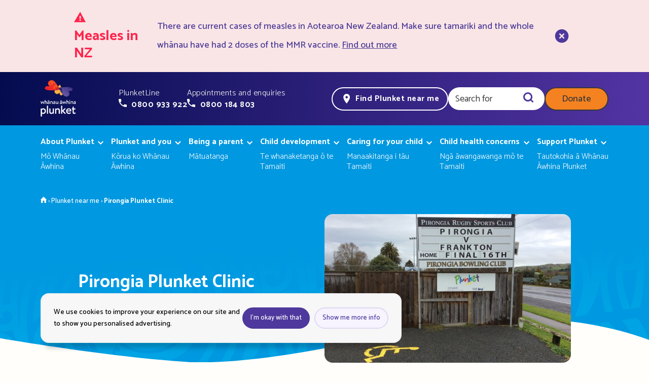

--- FILE ---
content_type: text/html; charset=utf-8
request_url: https://www.plunket.org.nz/plunket-near-me/pirongia-plunket-clinic/
body_size: 25494
content:
<!DOCTYPE html>
<html lang="en-US" class="no-js">
<head>
    <base href="https://www.plunket.org.nz/plunket-near-me/pirongia-plunket-clinic/">
    
    <!-- Google Tag Manager -->
    <script>(function(w,d,s,l,i){w[l]=w[l]||[];w[l].push({'gtm.start':
    new Date().getTime(),event:'gtm.js'});var f=d.getElementsByTagName(s)[0],
    j=d.createElement(s),dl=l!='dataLayer'?'&l='+l:'';j.async=true;j.src=
    'https://www.googletagmanager.com/gtm.js?id='+i+dl;f.parentNode.insertBefore(j,f);
})(window,document,'script','dataLayer', 'GTM-TBS48SZ');</script>
    <!-- End Google Tag Manager -->


    <title>Pirongia Plunket Clinic &raquo; Whānau Āwhina Plunket</title>
    <meta charset="utf-8">
    <meta name="version" content="">
    <meta name="viewport" content="width=device-width, initial-scale=1.0, maximum-scale=5.0">
    <meta http-equiv="Content-Type" content="text/html; charset=utf-8">
    <link rel="canonical" href="https://www.plunket.org.nz/plunket-near-me/pirongia-plunket-clinic/">
    <meta name="generator" content="Silverstripe CMS 5.0">
<meta http-equiv="Content-Type" content="text/html; charset=utf-8">
    <script>
        document.documentElement.className = document.documentElement.className.replace('no-js', 'js');
    </script>
    <link rel="icon" href="favicon.ico?v=ngJNkj3jAn"/>
<link rel="shortcut icon" href="favicon.ico?v=ngJNkj3jAn"/>
<link rel="apple-touch-icon" sizes="180x180" href="/apple-touch-icon.png?v=ngJNkj3jAn">
<link rel="icon" type="image/png" sizes="32x32" href="/favicon-32x32.png?v=ngJNkj3jAn">
<link rel="icon" type="image/png" sizes="16x16" href="/favicon-16x16.png?v=ngJNkj3jAn">
<link rel="manifest" href="/site.webmanifest">
<link rel="mask-icon" href="/safari-pinned-tab.svg?v=ngJNkj3jAn" color="#f58220">
<meta name="msapplication-TileColor" content="#f58220">
<meta name="theme-color" content="#ffffff">


    <meta property="og:title" content="Pirongia Plunket Clinic">

<meta property="og:image" content="/assets/plunket-logo-social.jpg">
<meta property="og:url" content="https://www.plunket.org.nz/plunket-near-me/pirongia-plunket-clinic/">
<meta property="og:site_name" content="Plunket New Zealand">

<link rel="stylesheet" type="text/css" href="/_resources/themes/plunket/dist/app.css?m=1761167175">
</head>
<body>
<div id="app" class="page-type--locationpage">
    
    <!-- Google Tag Manager (noscript) -->
    <noscript>
        <iframe src="https://www.googletagmanager.com/ns.html?id=GTM-TBS48SZ"
            height="0" width="0" style="display:none;visibility:hidden"></iframe>
    </noscript>
    <!-- End Google Tag Manager (noscript) -->



    <a id="top" tabindex="-1" aria-hidden="true"></a> 
    <header>
    
    
        <div class="v--hidden alert-banner js--alert-banner"
             data-cookieID="d15e706c774fdb2e21204ca5afbbd581"
             data-cookieExpiringPeriod="28800000"
        >
            <div class="container">
                <div class="layout layout--center layout--align-center">
                    <div class="alert-banner__item">
                        <div class="">
                            <div class="alert-banner__dynamic-column">
                                <span class="alert-banner__title type--bold">Measles in NZ</span>
                                <span class="alert-banner__text"><p>There are current cases of measles in Aotearoa New Zealand. Make sure tamariki and the whole whānau have had 2 doses of the MMR vaccine. <a href="/child-health-concerns-and-symptoms/diseases/measles/">Find out more</a></p></span>
                            </div>
                            <button class="js--alert-close-button alert-banner__button--close" aria-label="close"></button>
                        </div>
                    </div>
                </div>
            </div>
        </div>
    


        
    <div class="theme theme--purple theme__background">
    <div class="container container--wide mobile-nav-container">
        <div class="navigation">
            <div class="navigation-mobile__content navigation__bar">
                <div class="navigation__bar-phone-wrapper">
                    <a href="tel:0800 933 922" class="button-with-icon theme__border--foreground nav-phone-btn" role="button" aria-label="PlunketLine">
    <ul class="button-with-icon__list">
        <li class="button-in-nav__label phone-label">
            
            
                <span class="nav-phone-btn__label-text--regular">PlunketLine</span> 
                <span class="nav-phone-btn__label-text--small">PlunketLine</span>
            
        </li>
        <li class="button-in-nav__label button--home">
            <svg class="button__icon phone-icon" width="16" height="16" role="img" viewBox="0 0 23 23" fill="none" xmlns="http://www.w3.org/2000/svg">
    <path d="M1.28 0C.58 0 0 .57 0 1.28 0 13.28 9.73 23 21.72 23c.7 0 1.28-.57 1.28-1.28v-4.47c0-.7-.57-1.28-1.28-1.28-1.6 0-3.13-.25-4.56-.72a1.27 1.27 0 00-1.3.31l-2.81 2.81a19.27 19.27 0 01-8.42-8.41l2.81-2.82c.35-.35.46-.86.31-1.3a14.65 14.65 0 01-.72-4.56C7.03.58 6.46 0 5.75 0H1.28z" fill="#FFFFFB" fill-rule="evenodd"/>
</svg>

            <span class="nav-phone-btn__phone">0800 933 922</span>
        </li>
    </ul>
</a>
                    <a href="tel:0800 184 803" class="button-with-icon theme__border--foreground nav-phone-btn" role="button" aria-label="Appointments and enquiries">
    <ul class="button-with-icon__list">
        <li class="button-in-nav__label phone-label">
            
            
                <span class="nav-phone-btn__label-text--regular">Appointments and enquiries</span> 
                <span class="nav-phone-btn__label-text--small">Appointments</span>
            
        </li>
        <li class="button-in-nav__label button--home">
            <svg class="button__icon phone-icon" width="16" height="16" role="img" viewBox="0 0 23 23" fill="none" xmlns="http://www.w3.org/2000/svg">
    <path d="M1.28 0C.58 0 0 .57 0 1.28 0 13.28 9.73 23 21.72 23c.7 0 1.28-.57 1.28-1.28v-4.47c0-.7-.57-1.28-1.28-1.28-1.6 0-3.13-.25-4.56-.72a1.27 1.27 0 00-1.3.31l-2.81 2.81a19.27 19.27 0 01-8.42-8.41l2.81-2.82c.35-.35.46-.86.31-1.3a14.65 14.65 0 01-.72-4.56C7.03.58 6.46 0 5.75 0H1.28z" fill="#FFFFFB" fill-rule="evenodd"/>
</svg>

            <span class="nav-phone-btn__phone">0800 184 803</span>
        </li>
    </ul>
</a>
                </div>

                <a href="/plunket-near-me" class="near-me-btn js--plunket-near-me-button button-with-icon  theme__border--foreground">
    <svg class="button__icon" role="img"  width="24" height="25" viewBox="0 0 20 21" fill="none" xmlns="http://www.w3.org/2000/svg">
    <path fill-rule="evenodd" clip-rule="evenodd" d="M9.71 10.1c-1.069 0-1.935-.895-1.935-2s.866-2 1.935-2c1.07 0 1.936.895 1.936 2s-.867 2-1.936 2zm0-7.6c-2.993 0-5.419 2.507-5.419 5.6 0 4.2 5.42 10.4 5.42 10.4s5.419-6.2 5.419-10.4c0-3.093-2.427-5.6-5.42-5.6z" fill="#FFFEFB"/>
</svg>

    <span class="near-me-btn__label--regular button-in-nav__label">
        Find Plunket near me
    </span>
    <span class="near-me-btn__label--small button-in-nav__label">
        Find us
    </span>
</a>

            </div>
        </div>
    </div>
</div>
<div class="theme theme--blue purple-desktop-override theme__background navigation-bar">
    <div class="container container--wide">
        <div class="navigation">
            
                <a class="navigation__logo" href="/" aria-label="Home page">
                    
<svg class="logo" role="img" xmlns="http://www.w3.org/2000/svg" viewBox="0 0 101.43 106.75" aria-labelledby="plunket-logo-title">
    <title id="plunket-logo-title">Plunket Logo</title>
    <defs>
        <linearGradient id="linear-gradient" x1="-261.65" y1="-229.78" x2="-260.65" y2="-229.78"
                        gradientTransform="translate(7692.7 -6610.04) scale(28.96937 -28.96937)"
                        gradientUnits="userSpaceOnUse">
            <stop offset="0" stop-color="#695aa7"/>
            <stop offset="1" stop-color="#1b1464"/>
        </linearGradient>
        <linearGradient id="linear-gradient-2" x1="-314.17" y1="-248.37" x2="-313.17" y2="-248.37"
                        gradientTransform="translate(4003.12 -3045.6) scale(12.41778 -12.41778)"
                        gradientUnits="userSpaceOnUse">
            <stop offset="0" stop-color="#383685"/>
            <stop offset="1" stop-color="#201a53"/>
        </linearGradient>
        <linearGradient id="linear-gradient-3" x1="-315.83" y1="-248.94" x2="-314.83" y2="-248.94"
                        gradientTransform="translate(3953.97 -2997.53) scale(12.19628 -12.19628)"
                        gradientUnits="userSpaceOnUse">
            <stop offset="0" stop-color="#3d3a8b"/>
            <stop offset=".05" stop-color="#3d3a8b"/>
            <stop offset=".92" stop-color="#282460"/>
            <stop offset="1" stop-color="#282460"/>
        </linearGradient>
        <linearGradient id="linear-gradient-4" x1="-186.03" y1="-202.8" x2="-185.03" y2="-202.8"
                        gradientTransform="translate(-5788.77 6436.76) scale(-31.62382 31.62382)"
                        gradientUnits="userSpaceOnUse">
            <stop offset="0" stop-color="#f58220"/>
            <stop offset="1" stop-color="#ed1c29"/>
        </linearGradient>
        <clipPath id="logo-clip-path-right-wing" transform="translate(-9.5 7.3)">
            <path d="M100.82 30.46s.92 1.83 1.22 2.46c1.35 2.88 15.02 31.6 26.8 17.54 3-5.25-2.32-12.02-2.32-12.02s9.6 3.36 11.26-3.7c1.03-4.36-5.86-6.17-15.89-6.17a137.87 137.87 0 00-21.07 1.9"/>
        </clipPath>
        <clipPath id="logo-clip-path-right-wing-body-intersect" transform="translate(-9.5 7.3)">
            <path d="M100.99 30.43h-.02l-.03.01h-.02a.77.77 0 01-.1.02l.23.45.99 2.01v.01l.01.02c.19.4.58 1.22 1.14 2.32l.11.2a67.33 67.33 0 007.86 12.14c.48-3.93-1.01-10.68-3.58-18.1-2.17.26-4.38.57-6.6.93"/>
        </clipPath>
        <clipPath id="clip-path-4" transform="translate(-9.5 7.3)">
            <path d="M110.9 47.3l.26.31a17.34 17.34 0 000-3.57 9.6 9.6 0 00-.26 3.26m-3-5.73a4.13 4.13 0 00-.69.68l.4.6a3.38 3.38 0 01.66-.68 1.19 1.19 0 011.67 0 .9.9 0 01-.33 1.27.47.47 0 01-.66-.32c-.04-.2.08-.53.37-.5-.12-.18-.42-.18-.82.13a2.03 2.03 0 00-.47.72l.47.68.06-.17a1.09 1.09 0 00.3.19 1.18 1.18 0 00.6.08q-.1.49-.17 1l.66.86a9.24 9.24 0 01.99-3.83l-.18-1.13c-.1.14-.18.28-.27.43a1.5 1.5 0 00-1.19-.53 2.33 2.33 0 00-1.4.52m2.23-3.36a13.81 13.81 0 00-1.77 2.27 2.59 2.59 0 012.01 0l.2-.28c-.05-.3-.11-.59-.18-.89l-.21.27a3.3 3.3 0 00-.29-.05l.44-.51-.19-.82-.01.02m-3.66 2.86l.44.69a14.3 14.3 0 012.74-4.06l.3-.3-.19-.75a15.8 15.8 0 00-3.29 4.42m-1.03-1.71l.4.68 3.54-4.8-.34-1.2c-.85 2.15-2.06 4.3-3.6 5.32m.47-3.85a1.28 1.28 0 00.33.35 1.5 1.5 0 00.38.2 9.13 9.13 0 01-.69 1.1l-.3.39a4.26 4.26 0 01.28-2.04m-.13-.97c-1.09 1.13-.92 3.3-.57 4.27a8.22 8.22 0 002.56-3.63.85.85 0 01-1.14.15.62.62 0 01-.14-.88.47.47 0 01.83.24c.15-.3-.12-.56-.38-.63a.92.92 0 00-.25-.04 1.31 1.31 0 00-.91.52m2.32-2.36c-.07.26-.15.54-.24.8a2.03 2.03 0 00-1.47-.25 9.63 9.63 0 011.71-.55m-5.08 2.46l-.08.11.25.51.1.17c.08-.14.16-.27.26-.4l.01-.02a7.26 7.26 0 011.09-1.18l-.11.14a5.13 5.13 0 00-.88 2.19l.56 1.04a4.5 4.5 0 011.38-3.4 1.67 1.67 0 012.02-.17 1.2 1.2 0 01.43.86c.2-.5.4-1.15.59-1.77l-.4-1.25a8.1 8.1 0 00-5.22 3.17m-1.08-4.36q-.43.36-.83.75l.33.66a13.2 13.2 0 011.95-1.63l-1.45.22m3.13.64a13.62 13.62 0 00-2.86 2.36l.34.7a9.88 9.88 0 012.79-2.39 9.7 9.7 0 012.6-1.04l-.23-.68a8.03 8.03 0 00-2.64 1.05m-1.22-.93a12.3 12.3 0 00-2.3 1.91l.32.67a11.44 11.44 0 012.94-2.32 9.72 9.72 0 011.1-.54l-2.06.28"/>
        </clipPath>
        <clipPath id="logo-clip-path-left-wing" transform="translate(-9.5 7.3)">
            <path d="M74.93 37.24l.46.04-.17-.38zm.3-.34a6.7 6.7 0 01.73.42l1.59.08-.25-.18c-.34-.22-1.15-.74-1.55-.94l-.53.62m-9.66-2a11.98 11.98 0 003.01 1.28 4.44 4.44 0 00-2.16-1.25 2.39 2.39 0 00-.49-.05 2.5 2.5 0 00-.36.03m-1.5-1.37l.07.09a.33.33 0 00.05-.19.36.36 0 01-.11.1m21.88-.25a7.19 7.19 0 005 2.65c.2-.36.4-.72.63-1.08-2.18.37-4.75-.52-6.72-3.5a10.39 10.39 0 001.09 1.93m-22.32-2.46v.02a.18.18 0 01-.01.03 4.05 4.05 0 00-.1.62v.1l.34.23a1.6 1.6 0 00-.34.11 3.14 3.14 0 00.15.81.52.52 0 01.24-.18.8.8 0 011.03.74 1.12 1.12 0 01-.36.84 5.42 5.42 0 00.6.5 1.94 1.94 0 00.55-1.3h.05l-.02-.06a28.16 28.16 0 012.86 2.9q.63.18 1.32.33a19.33 19.33 0 00-6.26-5.89l-.05.2m18.63-2.05v.1l.06.63a11.43 11.43 0 001.67 5.14 1.47 1.47 0 00-.57.37 1.38 1.38 0 00-.23.31 7.91 7.91 0 01-1.4-2.22 10.3 10.3 0 01-.72-2.95l-.7.8a10.23 10.23 0 00.69 2.45c.72 1.69 1.85 2.98 2.46 3.11.5.1.8-.04.85-.26a.35.35 0 01-.53-.3.6.6 0 01.55-.62.8.8 0 01.74 1.03 1.41 1.41 0 01-1.65.82c-1.63-.33-3.2-2.39-4.11-5.08l-.9 1.03.05.18a11.31 11.31 0 001.38 3.8 15.33 15.33 0 00-2.82-2.39l-.58.67a11.85 11.85 0 012.61 2.05l1.69.01h.74a10.41 10.41 0 01-1.12-1.58 6.33 6.33 0 001.7 1.57q.88 0 1.8-.04h.06l1.43-.05a1.81 1.81 0 00.45-.69 7.73 7.73 0 00.96.62l1.71-.11c-3.2-1.03-5.2-3.9-5.47-8.37a7.6 7.6 0 01.01-.96zm-10.6-.87a11.63 11.63 0 002.47 1.3 12.83 12.83 0 005.56.78l.73-.85a12.04 12.04 0 01-5.98-.65q-.5-.19-.96-.41l.26-.19a10.9 10.9 0 004.61 1.17 10.58 10.58 0 002.27-.14l.84-.97a10.33 10.33 0 01-7.82-1 3.13 3.13 0 01-1.98.96m-4.53 3.83a2.22 2.22 0 001.73-2.27 3.81 3.81 0 00-.32-1.45 17.4 17.4 0 001.15 1.46 2.22 2.22 0 00-.9 2.71 4.75 4.75 0 001.96 2.28 28.84 28.84 0 01-3.68-2.7l.07.02-.01-.05m-.32-4.95a4.36 4.36 0 011.28 2.71 1.41 1.41 0 01-1.11 1.46.8.8 0 01-.88-.92.6.6 0 01.71-.42.35.35 0 01.2.57c.22 0 .43-.27.42-.77a4.2 4.2 0 00-1.48-2.14 5.29 5.29 0 00-.63.5 7.18 7.18 0 011 1.08 1.42 1.42 0 00-.7.48 1.46 1.46 0 00-.26.76c-.36-.4-.68-.8-.96-1.18a6.04 6.04 0 00-.45.89v.01a19.22 19.22 0 008.3 6.25 17.61 17.61 0 001.68.57l1.17-1.36c-2.79-.53-5.04-1.8-5.6-3.37a1.41 1.41 0 01.58-1.74.8.8 0 011.13.58.6.6 0 01-.54.63c-.2 0-.5-.18-.36-.47-.22.08-.32.4-.15.87.21.58 1.65 1.52 3.42 2a10.22 10.22 0 002.52.35l.7-.8a10.26 10.26 0 01-3.03-.32 7.93 7.93 0 01-2.39-1.07 1.36 1.36 0 00.28-.27.91.91 0 00.23-.4 11.63 11.63 0 004.98 1.99l.64-.74a12.42 12.42 0 01-7.37-3.8 13.86 13.86 0 008.18 2.83l.67-.77a13.69 13.69 0 01-5.16-.87 11.55 11.55 0 01-5.08-3.69 7.45 7.45 0 00-1.94.57m2.22-.6a4.19 4.19 0 001.83.93 2.34 2.34 0 002.28-.78c-.31-.06-.65-.1-1-.15a1.64 1.64 0 01-1.1.18 2.9 2.9 0 01-.76-.27 10.73 10.73 0 00-1.25.08m9.47.6a8.42 8.42 0 01-3.76-1c.32.45.58.79.74.98v.01l.04.04.01.02.02.01v.01l.04.05h.01v.01h.01v.01l.02.02v.01h.01s-.28-.1-.75-.22a9.5 9.5 0 003.56.8 8.93 8.93 0 004.03-.76l1.8-2.06a8.15 8.15 0 01-5.78 2.06m9.86-.38c-1.02 1.64-.79 3.75.43 4.59a1.9 1.9 0 002.94-.8 1.4 1.4 0 00-.9-1.76.88.88 0 00-1.13.96c-.44-.3-.3-1.27.1-1.8a3.65 3.65 0 015.27-.75 3.32 3.32 0 011.24 2.28c.63-.63 1.27-1.24 1.9-1.8a6.2 6.2 0 00-3.72-3.27 5.79 5.79 0 00-1.72-.28 5.12 5.12 0 00-4.41 2.63m2.68-4a6.94 6.94 0 00-4.82 4.73 2.76 2.76 0 00.02 1.84c.15.17.3.2.38.12-.15 0-.15-.16-.1-.25a.27.27 0 01.36-.08.37.37 0 01-.02.58.62.62 0 01-.82-.13c-.85-1-.2-3.9 1.52-5.71a6.18 6.18 0 00-2.47 3.67 5.94 5.94 0 004.08 7 5.41 5.41 0 002.75.17 32 32 0 013.4-4.2.41.41 0 01-.1-.57.44.44 0 01.7-.06l.02-.02a3.51 3.51 0 00-.17-1.01.45.45 0 01-.78-.46.41.41 0 01.46-.2 2.2 2.2 0 00-.58-.6 1.9 1.9 0 00-2.93.8 1.4 1.4 0 00.89 1.77.88.88 0 001.13-.96c.44.3.3 1.26-.1 1.79a3.65 3.65 0 01-5.26.75c-1.59-1.31-1.64-3.36-.4-5.43 1.87-3.1 7.12-4.31 10.57.87a10.03 10.03 0 00-1.05-1.9 7.13 7.13 0 00-5.4-2.66 5.95 5.95 0 00-1.28.14m-.24-2.62c-.21 0-.43.02-.64.04h-.1l-.8.94a7.46 7.46 0 01.95-.15 11.03 11.03 0 015.62.85l-.75-1.15a11.83 11.83 0 00-3.68-.54h-.6m.46-1.32a10.6 10.6 0 012.7.23l-.7-.94a10.9 10.9 0 00-1.3-.1zm.33-2.14l.28-.32-.39-.46.11.78m-1.42 1.64l.73-.85a12.96 12.96 0 00-.45-2.7q-.6-.62-1.23-1.2a12.11 12.11 0 01.95 4.75M75.9 15.57c-1.02 1.64-.79 3.75.43 4.59a1.9 1.9 0 002.94-.8 1.4 1.4 0 00-.9-1.76.88.88 0 00-1.12.96c-.45-.3-.3-1.27.1-1.8a3.65 3.65 0 015.26-.75c1.58 1.31 1.63 3.36.39 5.43-1.87 3.11-7.14 4.32-10.6-.9a10.35 10.35 0 001.1 1.93 6.45 6.45 0 0011.48-2.22 2.75 2.75 0 00-.02-1.83c-.14-.18-.3-.2-.37-.13.14.01.15.17.1.25a.27.27 0 01-.37.09.37.37 0 01.03-.59.62.62 0 01.81.14c.86.98.2 3.9-1.51 5.7a6.17 6.17 0 002.46-3.67 5.94 5.94 0 00-4.07-7 5.8 5.8 0 00-1.73-.27 5.12 5.12 0 00-4.4 2.63m11.13-4.05a10.34 10.34 0 012.08 7.6l.84-.96a10.56 10.56 0 00-.17-2.27 11.62 11.62 0 00-1.02-3.1 19 19 0 00-1.7-1.3l-.03.03m-8.46.04a6.94 6.94 0 00-4.81 4.74 2.76 2.76 0 00.02 1.84c.14.17.3.2.37.12-.14 0-.15-.16-.1-.25a.27.27 0 01.36-.09.37.37 0 01-.02.6.62.62 0 01-.81-.15c-.86-.98-.2-3.9 1.51-5.7a6.17 6.17 0 00-2.46 3.67 5.94 5.94 0 004.07 7 5.09 5.09 0 006.14-2.36l.06-.1a.45.45 0 11.28-.59 4.25 4.25 0 00.26-.99.45.45 0 01-.7-.56.44.44 0 01.73-.04 3.52 3.52 0 00-.17-1.05.45.45 0 01-.77-.46.4.4 0 01.46-.2 2.2 2.2 0 00-.59-.6 1.9 1.9 0 00-2.93.8 1.4 1.4 0 00.9 1.77.88.88 0 001.12-.97c.45.3.3 1.27-.1 1.8a3.65 3.65 0 01-5.26.75c-1.58-1.31-1.63-3.36-.39-5.43 1.87-3.11 7.14-4.32 10.59.91a10.36 10.36 0 00-1.08-1.94 7.13 7.13 0 00-5.39-2.66 5.96 5.96 0 00-1.29.14m2.75-2.09h-.02a7.81 7.81 0 00-2 .26c4.6.12 7.48 2.55 8.23 6.62a8.14 8.14 0 01-1.24 6.01l1.8-2.06a8.95 8.95 0 00.2-4.1 8.82 8.82 0 00-2.38-4.75 1.75 1.75 0 00.5-.39c-.24-.14-.48-.28-.72-.4a.9.9 0 01-.17.1.8.8 0 01-1.13-.58.39.39 0 010-.11c-.24-.1-.48-.18-.73-.25l-.01.06c-.11-.06-.23-.1-.35-.15a8.31 8.31 0 00-1.04-.2h-.08l-.06-.01-.06-.01h-.09l-.06-.01h-.08l-.06-.01h-.12l-.03-.01H81.35"/>
        </clipPath>
    </defs>

    <!-- Butterfly -->
    <g id="logo-butterfly-wrapper" transform="translate(-45, -18) scale(1.06)">
        <g clip-path="url(#logo-clip-path-right-wing)">
            <path transform="rotate(-53.5 122.3 59.61)" fill="url(#linear-gradient)" d="M94.07 20.59h51.48V72.5H94.07z"/>
        </g>
        <g clip-path="url(#logo-clip-path-right-wing-body-intersect)">
            <path transform="rotate(-53.5 108.72 51.64)" fill="url(#linear-gradient-2)" d="M95.74 28.84h20.98V48.3H95.74z"/>
        </g>

        
        <path id="logo-heart-center" class="logo__body"
            d="M103.3 35.48H103.2l-.03.01h-.02l-.04.01-.04.01h-.01l-.46.07-.05.01h-.04l-.02.01h-.02l-.04.01h-.01c-4.08.63-8.14 1.11-12 1.43a9.22 9.22 0 00-.83 3.61c0 2.26 1.14 4.37 4.03 6.08a5.2 5.2 0 002.61.74h.02c4.16 0 7.09-4.24 7.09-4.24s-.04.4-.04 1c0 2.13.49 6.96 4.92 6.96h.03c1.72 0 2.63-1.33 2.9-3.57a67.29 67.29 0 01-7.86-12.14m-2.25-4.57l1.52 3.14a37.63 37.63 0 00-.52-1.1v-.01l-.01-.01c-.2-.44-.7-1.44-1-2.02m3.7-8.82a66.41 66.41 0 00-5.85 4.6 126.3 126.3 0 011.94 3.77h.05l.04-.01h.02l.03-.01h.02c2.21-.36 4.42-.67 6.59-.93-.84-2.43-1.8-4.93-2.84-7.42"
            transform="translate(-9.5 7.3)" fill="#fbb040"/>
        <path d="M90.43 37.04c3.86-.32 7.92-.8 12-1.43h.07l.02-.01h.04l.04-.02.47-.07h.05l.04-.01h.02l.03-.01h.05l.04-.01-.1-.21c-.13-.23-.35-.65-.63-1.22-.39-.78-.9-1.87-1.53-3.15l-.22-.44a123 123 0 00-1.93-3.76c-3.21 2.82-6.86 6.6-8.46 10.34"
            transform="translate(-9.5 7.3)" fill="#da212c"/>
        <path d="M96.68 22.8l-.02-.02-.01-.02c-3.77-6.23-8.82-12.55-14.37-13.23h-.08l-.06-.01-.06-.01h-.09l-.06-.01h-.08l-.06-.01h-.12l-.03-.01h-.32a9.51 9.51 0 00-6.44 2.81l-.15.14a18.62 18.62 0 00-1.6 1.7c-.09.13-.17.28-.25.42-2.79 5.19 1.68 11.09 2.6 12.21v.01l.04.04.01.02.02.01v.01l.04.05h.01v.01l.01.01.02.02v.01h.01a16.5 16.5 0 00-6.66-.76H68.9a5.83 5.83 0 00-4.96 3.62v.03h-.01v.02h-.01v.02l-.01.01v.02l-.01.02-.02.05v.01l-.01.01v.01l-.01.02-.02.04v.02l-.02.06c-.08.21-.14.44-.2.68v.02l-.01.03a3.9 3.9 0 00-.1.62v.25a3.1 3.1 0 00.42 1.59l.01.02.08.12v.02l.02.02.08.11v.01l.02.01c1.13 1.55 3.75 2.58 7.36 3.18a.4.4 0 00.04 0l.06.01a58.94 58.94 0 009.19.62q1.51 0 3.11-.05a.29.29 0 00.03 0h.04c2.07-.06 4.23-.19 6.45-.37 1.6-3.73 5.25-7.52 8.46-10.34a89.14 89.14 0 00-2.21-3.9"
            transform="translate(-9.5 7.3)" fill="#ed1c29"/>
        <g fill="#685aa7">
            <path d="M118.53 29.1a.47.47 0 01-.84-.23c-.14.3.12.56.39.64.41.11.75-.07 1.15-.48a2.4 2.4 0 00.32-.43l-.91.03a.56.56 0 01-.11.48M123.82 28.88a1.87 1.87 0 002.6.01l.2-.16c-1.1-.08-2.26-.13-3.47-.15a9.5 9.5 0 01-3.48 3.4 11 11 0 01-4.22 1.34l.77.56a9.16 9.16 0 003.72-1.24 11.3 11.3 0 003.88-3.76M128.98 38.86l-.24.13c.33.06.7.11 1.07.16a10.61 10.61 0 003.31-3.39 1.87 1.87 0 002.6.01 6.12 6.12 0 001.89-3.1 3.28 3.28 0 00-.52-.8 5.83 5.83 0 01-1.74 3.3 1.19 1.19 0 01-1.67 0 .9.9 0 01.33-1.27.48.48 0 01.66.32c.04.2-.08.53-.37.5.11.18.42.18.81-.13a6.38 6.38 0 001.18-3.43 6.96 6.96 0 00-.69-.43 9.3 9.3 0 01-.55 2.63 1.07 1.07 0 00-.29-.19 1.18 1.18 0 00-.6-.08 11.31 11.31 0 00.25-2.91q-.36-.14-.76-.27a9.12 9.12 0 01-4.67 8.95"
                transform="translate(-9.5 7.3)"/>
            <path d="M122 28.92l.24-.35h-.81a7.37 7.37 0 01-1.06 1.16l.1-.13a4.44 4.44 0 00.56-1.02h-.72a3.4 3.4 0 01-.9 1.18 1.66 1.66 0 01-2.02.17 1.2 1.2 0 01-.43-.86 31.93 31.93 0 00-.96 3.16 8.48 8.48 0 006-3.3m-4.85 1.65a2.04 2.04 0 001.47.25 9.56 9.56 0 01-1.71.56l.24-.81M108.64 32.73c.15-.5.28-1 .38-1.4l-.78.15.4 1.25M119.25 38.12c-.94 3.54-3.12 8.7-6.37 8.74a1.63 1.63 0 01-1.49-1.36 1 1 0 01.98-1.1.8.8 0 01.84.7.6.6 0 01-.51.65.44.44 0 01-.38-.73c-.3.1-.3.45-.19.68a.98.98 0 001.08.5 2.67 2.67 0 00.5-.11c-.34-1.44-.4-4.08 1.2-5.4a1.66 1.66 0 012.02-.17 1.2 1.2 0 01.42.87 32.26 32.26 0 00.97-3.17 8.47 8.47 0 00-6 3.31 7.31 7.31 0 00-1.17 2.51 17.26 17.26 0 01.01 3.57l.54.63a9.53 9.53 0 01-.16-1.23 2.2 2.2 0 001.35.52 3.78 3.78 0 001.13-.2l-1.4 1.9.47.48c2.72-3.69 8.4-11.4 10.7-14.48a9.04 9.04 0 01-4.54 2.9m-1.84.94l-.25.8a2.04 2.04 0 00-1.47-.24 9.57 9.57 0 011.72-.56m-4.56 2.85l.01-.01a7.34 7.34 0 011.09-1.19l-.1.14a5.57 5.57 0 00-.98 2.95 1.73 1.73 0 00-.5-.08 1.62 1.62 0 00-.46.06 6.49 6.49 0 01.94-1.87m6.48-1.78c.2-.59.36-1.1.47-1.51l.9-.35-1.37 1.86M119.24 53.86a9.08 9.08 0 014.7-8.5 11 11 0 014.22-1.34l-.76-.56a9.17 9.17 0 00-3.73 1.24 11.29 11.29 0 00-3.88 3.76 1.87 1.87 0 00-2.6 0 6.15 6.15 0 00-1.9 3.13 13.64 13.64 0 013.66-7 14.62 14.62 0 015.23-3.52l-.44-.32-.26-.19a15.65 15.65 0 00-8.82 10.59c.4.34.82.65 1.23.95a5.59 5.59 0 011.68-3.05 1.19 1.19 0 011.67 0 .9.9 0 01-.33 1.28.48.48 0 01-.66-.32c-.04-.2.08-.54.37-.5-.12-.18-.42-.19-.82.13a5.8 5.8 0 00-1.11 3l.67.39a9.06 9.06 0 01.5-2.16 1.09 1.09 0 00.3.18 1.17 1.17 0 00.6.08 11.1 11.1 0 00-.26 2.45c.25.1.5.2.74.28M114.1 37.14a9.22 9.22 0 013.25-1.12l-.82-.6a10.22 10.22 0 00-2.69 1.05 12.27 12.27 0 00-3.45 2.84l.19.89a11.22 11.22 0 013.53-3.06M137.61 32.67a13.35 13.35 0 01-2.66 5.83 5.05 5.05 0 001.75-1.41 14.27 14.27 0 001.08-2.33v-.02a3.1 3.1 0 00-.17-2.07"
                transform="translate(-9.5 7.3)"/>
            <path d="M129.67 45.61l-1.04 1.41c.2-.58.36-1.1.47-1.5l.53-.2-.13-.67-.94.36c-.94 3.53-3.13 8.7-6.37 8.74a1.63 1.63 0 01-1.5-1.37 1 1 0 01.98-1.1.8.8 0 01.85.7.6.6 0 01-.52.66.44.44 0 01-.38-.74c-.3.1-.3.45-.19.68a.98.98 0 001.08.5 2.65 2.65 0 00.5-.1c-.33-1.45-.4-4.09 1.2-5.4a1.66 1.66 0 012.02-.17 1.2 1.2 0 01.42.86 32.2 32.2 0 00.97-3.16 7.97 7.97 0 00-7.42 9.02q.33.07.67.11a8.3 8.3 0 01-.03-.35 2.46 2.46 0 00.74.41 7.23 7.23 0 002.85-.47l5.33-7.22a9.54 9.54 0 00-.09-1m-2.96.34l-.24.81a2.04 2.04 0 00-1.48-.25 9.62 9.62 0 011.72-.56m-4.56 2.86l.01-.02a7.35 7.35 0 011.09-1.18l-.1.13a5.58 5.58 0 00-.98 2.96 1.66 1.66 0 00-.5-.08 1.62 1.62 0 00-.46.06 6.51 6.51 0 01.94-1.87M125.52 40.77a11.71 11.71 0 002.2-.5l-.39-.66a13.04 13.04 0 01-2.58.6zM116.33 35.26l-.75-.55a13.59 13.59 0 00-5.44 3.49l.2.82.26-.3a12.54 12.54 0 015.73-3.46M108.8 29.69c-.37.05-.73.11-1.1.2l.24.67a15.48 15.48 0 011.62-.3zM128.76 42.36l-.3-.67a10.71 10.71 0 01-1.17.39l.74.55q.37-.12.73-.27M129.02 43.04l-.28.11.43.32-.15-.43M129.6 48.48l.03-.16-.5.67.47-.51M128.38 41.53q-.16-.35-.33-.66a8.83 8.83 0 01-1.79.45l.83.6a9.97 9.97 0 001.3-.4M116.62 41.59c.15-.3-.12-.57-.38-.64-.42-.12-.76.06-1.16.48-1.08 1.13-.92 3.3-.57 4.27a8.22 8.22 0 002.57-3.63.85.85 0 01-1.15.15.63.63 0 01-.14-.87.47.47 0 01.83.24m-.7 1.37a8.97 8.97 0 01-.69 1.1l-.3.38a4.25 4.25 0 01.28-2.03 1.28 1.28 0 00.33.35 1.48 1.48 0 00.38.2"
                transform="translate(-9.5 7.3)"/>
            <path d="M125.93 48.47c.14-.3-.13-.56-.39-.64-.42-.11-.76.07-1.16.48-1.08 1.14-.92 3.31-.57 4.28a8.23 8.23 0 002.57-3.64.85.85 0 01-1.15.16.63.63 0 01-.14-.88.47.47 0 01.84.24m-.7 1.38a8.97 8.97 0 01-.7 1.1l-.3.38a4.25 4.25 0 01.28-2.04 1.3 1.3 0 00.33.35 1.5 1.5 0 00.38.2M119.43 45.1a13.77 13.77 0 00-1.77 2.27 2.58 2.58 0 012.01 0 11.15 11.15 0 013.74-3.35 9.24 9.24 0 013.24-1.11l-.82-.61a10.26 10.26 0 00-2.69 1.05 12.21 12.21 0 00-3.66 3.11l-.29-.05q.34-.41.71-.8a12.54 12.54 0 015.73-3.46l-.74-.55a13.6 13.6 0 00-5.46 3.5M126.25 52.87a13.03 13.03 0 002.6-2.41 6.85 6.85 0 00.39-.8 16.32 16.32 0 00-2.99 3.21M114 28.89a9.35 9.35 0 01-4.05 2.35 26.69 26.69 0 01-.91 2.8l.34 1.2 4.7-6.36H114m-3.97 4.38c.2-.6.36-1.11.47-1.52.31-.11.61-.22.9-.35l-1.37 1.87M110.84 29.9a14.97 14.97 0 001.69-.9l-1.9.18-.5.2.44.32.27.2M109.95 37.4a14.57 14.57 0 014.93-3.21l-.44-.32-.26-.2a15.76 15.76 0 00-4.42 2.99l.2.74M115.06 32.33a25.53 25.53 0 011.25-3.6l-1.03.07-4.75 6.42a9.04 9.04 0 014.53-2.89m-.07-2.01c-.2.58-.36 1.1-.48 1.5l-.9.36 1.38-1.86M127 35.75c-.15.3.11.57.38.64.41.12.76-.06 1.16-.48 1.08-1.13.92-3.3.57-4.27a8.22 8.22 0 00-2.57 3.63.85.85 0 011.15-.15.63.63 0 01.14.87.47.47 0 01-.84-.24m.7-1.37a8.97 8.97 0 01.7-1.1q.14-.2.3-.38a4.26 4.26 0 01-.28 2.03 1.28 1.28 0 00-.33-.35 1.48 1.48 0 00-.38-.2M132.44 39.18a8.56 8.56 0 001.19-.2 13.74 13.74 0 001.63-2.12 2.59 2.59 0 01-2.01 0 10.71 10.71 0 01-2.28 2.37c.37.01.74 0 1.12-.02a11.55 11.55 0 001.35-1.45l.29.05a13.38 13.38 0 01-1.3 1.37M114.64 38.48a11 11 0 014.22-1.34l-.76-.57a9.17 9.17 0 00-3.73 1.24 11.86 11.86 0 00-3.61 3.34l.18 1.13a9.38 9.38 0 013.7-3.8"
                transform="translate(-9.5 7.3)"/>
            <path d="M124.36 39.22c.94-3.54 3.13-8.7 6.37-8.74a1.63 1.63 0 011.5 1.36 1 1 0 01-.98 1.1.8.8 0 01-.85-.7.6.6 0 01.52-.65.44.44 0 01.37.73c.3-.1.32-.45.2-.68a.98.98 0 00-1.09-.5 2.67 2.67 0 00-.5.11c.34 1.45.4 4.08-1.19 5.4a1.66 1.66 0 01-2.02.17 1.2 1.2 0 01-.43-.86 32.45 32.45 0 00-.96 3.16 14 14 0 001.5-.31l-.28-.37s.28.1.75.22a7.71 7.71 0 004.03-2.85 8.66 8.66 0 001.37-6.18c-.22-.06-.45-.12-.7-.17.05.28.09.58.1.88a2.2 2.2 0 00-1.35-.53 3.78 3.78 0 00-1.12.2l.64-.88-.74-.11c-2.93 3.98-7.64 10.36-9.67 13.09a9.04 9.04 0 014.53-2.9m1.85-.94l.24-.8a2.04 2.04 0 001.47.24 9.57 9.57 0 01-1.71.56m4.56-2.85l-.02.01a7.34 7.34 0 01-1.08 1.19l.1-.14a5.57 5.57 0 00.97-2.95 1.73 1.73 0 00.5.08 1.62 1.62 0 00.47-.06 6.49 6.49 0 01-.94 1.87m-6.48 1.78c-.2.59-.36 1.1-.48 1.51l-.9.35 1.38-1.86M120.14 36.78a16.03 16.03 0 007.95-7.93l-.72-.07a14.31 14.31 0 01-2.7 3.97 14.61 14.61 0 01-5.23 3.52l.43.32.27.2"
                transform="translate(-9.5 7.3)"/>
            <path d="M124.19 32.24a13.71 13.71 0 001.76-2.27 2.58 2.58 0 01-2 0 11.15 11.15 0 01-3.74 3.35 9.26 9.26 0 01-3.25 1.12l.83.6a10.26 10.26 0 002.69-1.05 12.21 12.21 0 003.66-3.11l.28.05q-.33.41-.7.8a12.54 12.54 0 01-5.73 3.46l.74.55a13.6 13.6 0 005.46-3.5"
                transform="translate(-9.5 7.3)"/>
        </g>
        <g clip-path="url(#clip-path-4)">
            <path transform="rotate(-53.5 108.68 51.74)" fill="url(#linear-gradient-3)"
                d="M95.98 29.26h20.43v18.82H95.98z"/>
        </g>
        <g clip-path="url(#logo-clip-path-left-wing)">
            <path transform="rotate(-54 83.55 36.44)" fill="url(#linear-gradient-4)" d="M59.46.98h43.37v44.98H59.46z"/>
        </g>
    </g>

    
    <!-- Text -->
    <g id="logo-text-wrapper" transform="translate(0, 57) scale(0.195)">
        <g
            id="g3"
            transform="translate(0,-296.02)"
            class="theme__color--foreground logo__text"
        >
            <g
            id="g61"
            transform="translate(-40.001886,-151)">
            <path
                class="st3"
                d="m 60.05,688.65 c 0,2.22 -1.53,3.76 -4.1,3.76 h -9.59 c -2.06,0 -3.76,-1.71 -3.76,-3.76 V 576.38 c 0,-1.88 1.7,-3.76 3.76,-3.76 h 4.28 c 1.71,0 2.73,0.68 3.43,2.56 l 2.05,5.14 c 1.37,-1.38 10.27,-9.42 24.82,-9.42 21.72,0 37.3,18.66 37.3,41.24 0,22.58 -16.43,41.41 -37.98,41.41 -10.27,0 -18.82,-4.61 -20.2,-5.48 v 40.56 0 z M 78.03,637.3 c 12.83,0 23.1,-10.95 23.1,-25.15 0,-14.2 -8.9,-24.98 -22.42,-24.98 -11.47,0 -18.31,8.72 -18.99,11.12 v 33.2 c 0,0 7.69,5.81 18.31,5.81 z"
                id="path43" />
            <path
                class="st3"
                d="m 133.11,535.65 c 0,-1.88 1.7,-3.76 3.76,-3.76 h 9.57 c 1.9,0 3.78,1.88 3.78,3.76 v 112.27 c 0,2.05 -1.88,3.76 -3.78,3.76 h -9.57 c -2.06,0 -3.76,-1.71 -3.76,-3.76 z"
                id="path44" />
            <path
                class="st3"
                d="m 167.48,576.38 c 0,-1.88 1.88,-3.76 3.76,-3.76 h 9.59 c 2.06,0 3.76,1.88 3.76,3.76 v 42.09 c 0,13.02 5.31,18.83 15.41,18.83 11.47,0 17.79,-9.4 18.48,-13 v -47.92 c 0,-3.25 1.55,-3.76 4.45,-3.76 h 8.74 c 2.05,0 3.93,1.88 3.93,3.76 v 71.54 c 0,2.05 -1.88,3.76 -3.93,3.76 h -4.11 c -2.05,0 -2.91,-1.37 -3.59,-3.25 l -2.05,-5.66 c -1.71,1.71 -8.9,10.79 -24.98,10.79 -23.62,0 -29.44,-15.56 -29.44,-36.28 v -40.9 0 z"
                id="path45" />
            <path
                class="st3"
                d="m 252.73,576.38 c 0,-1.88 1.71,-3.76 3.76,-3.76 h 4.11 c 1.7,0 2.9,0.85 3.25,2.4 l 2.4,6.84 c 1.71,-2.05 10.79,-10.95 26.52,-10.95 24.13,0 30.64,16.78 30.64,37.32 v 39.7 c 0,2.05 -1.88,3.76 -3.76,3.76 h -9.59 c -2.05,0 -3.76,-1.71 -3.76,-3.76 v -40.4 c 0,-12.83 -5.31,-20.36 -15.58,-20.36 -12.48,0 -19.67,8.72 -20.87,11.47 v 49.28 c 0,2.56 -1.36,3.76 -4.63,3.76 h -8.72 c -2.05,0 -3.76,-1.71 -3.76,-3.76 v -71.54 0 z"
                id="path46" />
            <path
                class="st3"
                d="m 340.9,535.65 c 0,-1.88 1.71,-3.76 3.76,-3.76 h 9.59 c 1.88,0 3.76,1.88 3.76,3.76 v 66.91 l 30.46,-27.55 c 1.37,-1.2 2.91,-2.4 4.96,-2.4 h 12.5 c 3.41,0 3.93,3.76 2.05,5.48 l -32.01,30.12 33.54,38.33 c 1.55,1.88 1.2,5.13 -2.22,5.13 h -14.03 c -1.55,0 -2.91,-0.68 -3.59,-1.55 l -31.66,-36.79 v 34.57 c 0,2.05 -1.88,3.76 -3.76,3.76 h -9.59 c -2.05,0 -3.76,-1.71 -3.76,-3.76 v -112.27 0 z"
                id="path47" />
            <path
                class="st3"
                d="m 454.18,570.91 c 20.52,0 36.1,15.23 36.1,36.28 0,1.36 -0.17,4.11 -0.35,5.48 -0.17,2.05 -1.88,3.43 -3.6,3.43 h -54.58 c 0.17,10.6 9.75,21.56 23.6,21.56 9.07,0 14.55,-3.25 19.34,-6.67 1.71,-1.2 3.26,-1.71 4.63,0.35 l 4.61,7.18 c 1.38,1.71 2.06,3.26 -0.33,5.31 -5.64,4.96 -16.09,9.75 -29.26,9.75 -23.97,0 -39.53,-18.82 -39.53,-41.41 0,-22.59 15.56,-41.24 39.36,-41.24 v 0 z m 19.16,32.52 c -0.35,-9.59 -7.87,-17.98 -19.51,-17.98 -12.5,0 -20.02,8.04 -21.22,17.98 z"
                id="path48" />
            <path
                class="st3"
                d="m 510.34,587.17 h -9.06 c -2.23,0 -3.78,-1.88 -3.78,-3.76 v -7.02 c 0,-2.21 1.55,-3.76 3.78,-3.76 h 9.06 v -22.07 c 0,-2.06 1.71,-3.76 3.78,-3.76 h 9.75 c 2.05,0 3.59,1.7 3.59,3.76 v 22.07 h 20.87 c 2.05,0 3.76,1.55 3.76,3.76 v 7.02 c 0,1.88 -1.71,3.76 -3.76,3.76 h -20.87 v 42.09 c 0,6.67 2.56,8.04 6.33,8.04 4.96,0 9.75,-2.05 12.67,-3.76 2.4,-1.37 3.93,0 4.61,1.71 l 3.08,8.04 c 0.86,2.06 0,3.43 -1.88,4.63 -3.25,2.05 -12.49,5.64 -21.9,5.64 -15.75,0 -20.02,-9.59 -20.02,-23.62 v -42.78 0 z"
                id="path49" />
            </g>
        </g>
        <g
            id="g62"
            transform="translate(-40.001886,-447.02)"
            class="theme__color--foreground logo__text"
        >
            <g
            id="g1">
            <path
                class="st3"
                d="m 40.23,469.37 c -0.59,-1.19 0,-2.2 1.36,-2.2 h 5.07 c 0.68,0 1.52,0.42 1.7,1.19 l 6.43,22.43 h 0.17 l 10.58,-23.54 c 0.25,-0.5 0.85,-0.93 1.61,-0.93 h 0.59 c 0.94,0 1.52,0.43 1.7,0.93 l 10.5,23.62 h 0.17 l 6.27,-22.52 c 0.51,-1.19 1.95,-1.19 2.96,-1.19 h 3.56 c 1.35,0 2.12,1.01 1.52,2.2 l -11.17,36.83 c -0.17,0.59 -0.93,1.01 -1.78,1.01 h -0.34 c -0.85,0 -1.44,-0.42 -1.7,-0.93 L 67.5,479.69 h -0.17 l -12.02,26.58 c -0.17,0.51 -0.68,0.93 -1.52,0.93 h -0.51 c -0.84,0 -1.43,-0.42 -1.61,-1.01 L 40.24,469.36 v 0 z"
                id="path50" />
            <path
                class="st3"
                d="m 101.47,448.88 c 0,-0.93 0.85,-1.86 1.86,-1.86 h 4.74 c 0.93,0 1.86,0.93 1.86,1.86 v 21.51 c 0.93,-0.68 5.16,-4.07 11.34,-4.07 11.09,0 15.16,7.79 15.16,18.46 v 19.64 c 0,1.01 -0.93,1.86 -1.86,1.86 h -4.74 c -1.01,0 -1.86,-0.85 -1.86,-1.86 v -19.81 c 0,-6.43 -2.71,-10.24 -7.79,-10.24 -6.01,0 -9.4,3.98 -10.24,5.67 v 24.38 c 0,1.1 -0.77,1.86 -1.95,1.86 h -4.65 c -1.01,0 -1.86,-0.85 -1.86,-1.86 v -55.53 0 z"
                id="path51" />
            <path
                class="st3"
                d="m 156.5,481.56 c 4.06,0 7.87,1.19 7.87,1.19 0.17,-6.18 -1.35,-8.97 -6.26,-8.97 -4.49,0 -8.88,1.27 -10.92,1.86 -1.19,0.25 -1.95,-0.51 -2.2,-1.61 l -0.76,-3.22 c -0.26,-1.35 0.34,-1.94 1.27,-2.28 0.68,-0.25 6.27,-2.21 13.46,-2.21 12.53,0 13.72,7.53 13.72,17.27 v 20.82 c 0,1.01 -0.93,1.86 -1.87,1.86 h -2.79 c -0.76,0 -1.19,-0.34 -1.61,-1.35 l -0.93,-2.63 c -2.12,2.03 -6.01,4.91 -12.02,4.91 -7.37,0 -12.61,-4.91 -12.61,-13.03 0,-7.2 5.58,-12.61 15.66,-12.61 v 0 z M 145.92,456 v -2.37 c 0,-0.93 0.68,-1.61 1.61,-1.61 h 21.67 c 0.93,0 1.61,0.68 1.61,1.61 V 456 c 0,0.85 -0.68,1.52 -1.61,1.52 h -21.67 c -0.93,0 -1.61,-0.67 -1.61,-1.52 z m 9.31,44.27 c 3.89,0 7.87,-2.79 9.06,-4.74 v -6.51 c -0.51,-0.34 -3.56,-1.36 -7.11,-1.36 -4.57,0 -8.04,2.37 -8.04,6.44 0,3.47 2.03,6.18 6.1,6.18 v 0 z"
                id="path52" />
            <path
                class="st3"
                d="m 182.79,469.03 c 0,-0.93 0.84,-1.86 1.86,-1.86 h 2.03 c 0.84,0 1.43,0.42 1.61,1.19 l 1.18,3.38 c 0.85,-1.01 5.34,-5.42 13.12,-5.42 11.93,0 15.15,8.3 15.15,18.46 v 19.64 c 0,1.01 -0.93,1.86 -1.86,1.86 h -4.74 c -1.01,0 -1.86,-0.85 -1.86,-1.86 v -19.98 c 0,-6.35 -2.63,-10.07 -7.71,-10.07 -6.18,0 -9.73,4.31 -10.32,5.67 v 24.38 c 0,1.27 -0.68,1.86 -2.29,1.86 h -4.31 c -1.02,0 -1.86,-0.85 -1.86,-1.86 z"
                id="path53" />
            <path
                class="st3"
                d="m 265.79,469.03 c 0,-0.93 0.93,-1.86 1.86,-1.86 h 4.74 c 1.02,0 1.86,0.93 1.86,1.86 v 20.82 c 0,6.44 2.63,9.31 7.62,9.31 5.67,0 8.8,-4.65 9.14,-6.43 v -23.7 c 0,-1.61 0.77,-1.86 2.2,-1.86 h 4.32 c 1.01,0 1.94,0.93 1.94,1.86 v 35.39 c 0,1.01 -0.93,1.86 -1.94,1.86 h -2.03 c -1.01,0 -1.44,-0.68 -1.78,-1.61 l -1.01,-2.8 c -0.85,0.85 -4.4,5.33 -12.36,5.33 -11.68,0 -14.56,-7.7 -14.56,-17.95 v -20.23 0 z"
                id="path54" />
            <path
                class="st3"
                d="m 240.15,481.56 c 4.06,0 7.87,1.19 7.87,1.19 0.17,-6.18 -1.35,-8.97 -6.26,-8.97 -4.49,0 -8.89,1.27 -10.92,1.86 -1.19,0.25 -1.95,-0.51 -2.2,-1.61 l -0.77,-3.22 c -0.25,-1.35 0.34,-1.94 1.27,-2.28 0.68,-0.25 6.27,-2.21 13.46,-2.21 12.53,0 13.72,7.53 13.72,17.27 v 20.82 c 0,1.01 -0.93,1.86 -1.87,1.86 h -2.79 c -0.76,0 -1.19,-0.34 -1.61,-1.35 l -0.93,-2.63 c -2.12,2.03 -6.01,4.91 -12.02,4.91 -7.37,0 -12.61,-4.91 -12.61,-13.03 0,-7.2 5.58,-12.61 15.66,-12.61 z m -1.27,18.71 c 3.89,0 7.87,-2.79 9.06,-4.74 v -6.51 c -0.51,-0.34 -3.56,-1.36 -7.11,-1.36 -4.57,0 -8.04,2.37 -8.04,6.44 0,3.47 2.03,6.18 6.1,6.18 v 0 z"
                id="path55" />
            </g>
        </g>
        <g
            id="g2"
            transform="translate(0,-296.02)"
            class="theme__color--foreground logo__text"
        >
            <g
            id="g63"
            transform="translate(-40.001886,-151)">
            <path
                class="st3"
                d="m 336.99,481.56 c 4.06,0 7.87,1.19 7.87,1.19 0.17,-6.18 -1.35,-8.97 -6.27,-8.97 -4.49,0 -8.88,1.27 -10.92,1.86 -1.18,0.25 -1.95,-0.51 -2.2,-1.61 l -0.76,-3.22 c -0.26,-1.35 0.34,-1.94 1.27,-2.28 0.68,-0.25 6.27,-2.21 13.46,-2.21 12.53,0 13.72,7.53 13.72,17.27 v 20.82 c 0,1.01 -0.93,1.86 -1.87,1.86 h -2.79 c -0.76,0 -1.18,-0.34 -1.61,-1.35 l -0.93,-2.63 c -2.12,2.03 -6.01,4.91 -12.02,4.91 -7.37,0 -12.61,-4.91 -12.61,-13.03 0,-7.2 5.58,-12.61 15.66,-12.61 z M 326.41,456 v -2.37 c 0,-0.93 0.68,-1.61 1.61,-1.61 h 21.67 c 0.93,0 1.61,0.68 1.61,1.61 V 456 c 0,0.85 -0.68,1.52 -1.61,1.52 h -21.67 c -0.93,0 -1.61,-0.67 -1.61,-1.52 z m 9.31,44.27 c 3.89,0 7.87,-2.79 9.06,-4.74 v -6.51 c -0.51,-0.34 -3.56,-1.36 -7.11,-1.36 -4.57,0 -8.04,2.37 -8.04,6.44 0,3.47 2.03,6.18 6.1,6.18 v 0 z"
                id="path56" />
            <path
                class="st3"
                d="m 358.24,469.37 c -0.59,-1.19 0,-2.2 1.36,-2.2 h 5.07 c 0.68,0 1.52,0.42 1.7,1.19 l 6.43,22.43 h 0.17 l 10.58,-23.54 c 0.25,-0.5 0.85,-0.93 1.6,-0.93 h 0.59 c 0.94,0 1.52,0.43 1.7,0.93 l 10.5,23.62 h 0.17 l 6.27,-22.52 c 0.51,-1.19 1.95,-1.19 2.96,-1.19 h 3.56 c 1.35,0 2.12,1.01 1.52,2.2 l -11.17,36.83 c -0.17,0.59 -0.93,1.01 -1.78,1.01 h -0.34 c -0.85,0 -1.44,-0.42 -1.7,-0.93 L 385.5,479.69 h -0.17 l -12.02,26.58 c -0.17,0.51 -0.68,0.93 -1.52,0.93 h -0.51 c -0.84,0 -1.43,-0.42 -1.61,-1.01 l -11.43,-36.83 v 0 z"
                id="path57" />
            <path
                class="st3"
                d="m 421.35,448.88 c 0,-0.93 0.85,-1.86 1.86,-1.86 h 4.74 c 0.93,0 1.86,0.93 1.86,1.86 v 21.51 c 0.93,-0.68 5.16,-4.07 11.34,-4.07 11.09,0 15.16,7.79 15.16,18.46 v 19.64 c 0,1.01 -0.93,1.86 -1.86,1.86 h -4.74 c -1.01,0 -1.86,-0.85 -1.86,-1.86 v -19.81 c 0,-6.43 -2.71,-10.24 -7.79,-10.24 -6.01,0 -9.39,3.98 -10.24,5.67 v 24.38 c 0,1.1 -0.76,1.86 -1.95,1.86 h -4.65 c -1.01,0 -1.86,-0.85 -1.86,-1.86 v -55.53 0 z"
                id="path58" />
            <path
                class="st3"
                d="m 461.67,453.12 c 0,-3.21 2.45,-5.76 5.59,-5.76 3.14,0 5.76,2.54 5.76,5.76 0,3.22 -2.54,5.67 -5.76,5.67 -3.22,0 -5.59,-2.54 -5.59,-5.67 z m 1.36,15.91 c 0,-0.93 0.85,-1.86 1.86,-1.86 h 4.74 c 0.93,0 1.86,0.93 1.86,1.86 v 35.39 c 0,1.01 -0.93,1.86 -1.86,1.86 h -4.74 c -1.01,0 -1.86,-0.85 -1.86,-1.86 z"
                id="path59" />
            <path
                class="st3"
                d="m 481.35,469.03 c 0,-0.93 0.84,-1.86 1.86,-1.86 h 2.03 c 0.84,0 1.44,0.42 1.61,1.19 l 1.19,3.38 c 0.85,-1.01 5.33,-5.42 13.12,-5.42 11.93,0 15.15,8.3 15.15,18.46 v 19.64 c 0,1.01 -0.93,1.86 -1.86,1.86 h -4.74 c -1.01,0 -1.86,-0.85 -1.86,-1.86 v -19.98 c 0,-6.35 -2.63,-10.07 -7.71,-10.07 -6.17,0 -9.73,4.31 -10.33,5.67 v 24.38 c 0,1.27 -0.67,1.86 -2.29,1.86 h -4.31 c -1.02,0 -1.86,-0.85 -1.86,-1.86 z"
                id="path60" />
            <path
                class="st3"
                d="m 538.32,481.56 c 4.06,0 7.87,1.19 7.87,1.19 0.17,-6.18 -1.35,-8.97 -6.27,-8.97 -4.49,0 -8.88,1.27 -10.92,1.86 -1.19,0.25 -1.95,-0.51 -2.2,-1.61 l -0.77,-3.22 c -0.26,-1.35 0.34,-1.94 1.27,-2.28 0.68,-0.25 6.26,-2.21 13.46,-2.21 12.53,0 13.72,7.53 13.72,17.27 v 20.82 c 0,1.01 -0.94,1.86 -1.87,1.86 h -2.79 c -0.76,0 -1.18,-0.34 -1.61,-1.35 l -0.93,-2.63 c -2.12,2.03 -6.01,4.91 -12.02,4.91 -7.37,0 -12.61,-4.91 -12.61,-13.03 0,-7.2 5.58,-12.61 15.66,-12.61 v 0 z m -1.27,18.71 c 3.89,0 7.87,-2.79 9.06,-4.74 v -6.51 c -0.51,-0.34 -3.56,-1.36 -7.11,-1.36 -4.57,0 -8.04,2.37 -8.04,6.44 0,3.47 2.03,6.18 6.1,6.18 v 0 z"
                id="path61" />
            </g>
        </g>
    </g>
</svg>

                </a>
            
            <div class="navigation__content navigation__bar ">
                <div class="navigation__bar-phone-wrapper">
                    <a href="tel:0800 933 922" class="button-with-icon theme__border--foreground nav-phone-btn" role="button" aria-label="PlunketLine">
    <ul class="button-with-icon__list">
        <li class="button-in-nav__label phone-label">
            
            
                <span class="nav-phone-btn__label-text--regular">PlunketLine</span> 
                <span class="nav-phone-btn__label-text--small">PlunketLine</span>
            
        </li>
        <li class="button-in-nav__label button--home">
            <svg class="button__icon phone-icon" width="16" height="16" role="img" viewBox="0 0 23 23" fill="none" xmlns="http://www.w3.org/2000/svg">
    <path d="M1.28 0C.58 0 0 .57 0 1.28 0 13.28 9.73 23 21.72 23c.7 0 1.28-.57 1.28-1.28v-4.47c0-.7-.57-1.28-1.28-1.28-1.6 0-3.13-.25-4.56-.72a1.27 1.27 0 00-1.3.31l-2.81 2.81a19.27 19.27 0 01-8.42-8.41l2.81-2.82c.35-.35.46-.86.31-1.3a14.65 14.65 0 01-.72-4.56C7.03.58 6.46 0 5.75 0H1.28z" fill="#FFFFFB" fill-rule="evenodd"/>
</svg>

            <span class="nav-phone-btn__phone">0800 933 922</span>
        </li>
    </ul>
</a>
                    <a href="tel:0800 184 803" class="button-with-icon theme__border--foreground nav-phone-btn" role="button" aria-label="Appointments and enquiries">
    <ul class="button-with-icon__list">
        <li class="button-in-nav__label phone-label">
            
            
                <span class="nav-phone-btn__label-text--regular">Appointments and enquiries</span> 
                <span class="nav-phone-btn__label-text--small">Appointments</span>
            
        </li>
        <li class="button-in-nav__label button--home">
            <svg class="button__icon phone-icon" width="16" height="16" role="img" viewBox="0 0 23 23" fill="none" xmlns="http://www.w3.org/2000/svg">
    <path d="M1.28 0C.58 0 0 .57 0 1.28 0 13.28 9.73 23 21.72 23c.7 0 1.28-.57 1.28-1.28v-4.47c0-.7-.57-1.28-1.28-1.28-1.6 0-3.13-.25-4.56-.72a1.27 1.27 0 00-1.3.31l-2.81 2.81a19.27 19.27 0 01-8.42-8.41l2.81-2.82c.35-.35.46-.86.31-1.3a14.65 14.65 0 01-.72-4.56C7.03.58 6.46 0 5.75 0H1.28z" fill="#FFFFFB" fill-rule="evenodd"/>
</svg>

            <span class="nav-phone-btn__phone">0800 184 803</span>
        </li>
    </ul>
</a>
                </div>

                <div class="navigation__bar-main-wrapper">
                    <a href="/plunket-near-me" class="near-me-btn js--plunket-near-me-button button-with-icon hide theme__border--foreground">
    <svg class="button__icon" role="img"  width="24" height="25" viewBox="0 0 20 21" fill="none" xmlns="http://www.w3.org/2000/svg">
    <path fill-rule="evenodd" clip-rule="evenodd" d="M9.71 10.1c-1.069 0-1.935-.895-1.935-2s.866-2 1.935-2c1.07 0 1.936.895 1.936 2s-.867 2-1.936 2zm0-7.6c-2.993 0-5.419 2.507-5.419 5.6 0 4.2 5.42 10.4 5.42 10.4s5.419-6.2 5.419-10.4c0-3.093-2.427-5.6-5.42-5.6z" fill="#FFFEFB"/>
</svg>

    <span class="near-me-btn__label--regular button-in-nav__label">
        Find Plunket near me
    </span>
    <span class="near-me-btn__label--small button-in-nav__label">
        Find us
    </span>
</a>


                    
                        <div id="search_form_header" class="autocomplete-component desktop-only">
    <form id="SearchFormHeader_SearchFormHeader" action="/search/" method="GET" enctype="application/x-www-form-urlencoded" class="no-action-styles navigation-search navigation--desktop">
        
            
                <label for="SearchFormHeader_SearchFormHeader_q" class="sr-only">Query</label>
                <input type="search" name="q" class="text navigation-search__input" id="SearchFormHeader_SearchFormHeader_q" required="required" aria-required="true" placeholder="Search for" aria-autocomplete="list"/>
            
        

        
            
                <button type="submit" name="action_search" value="Search" class="action navigation-search__submit" id="SearchFormHeader_SearchFormHeader_action_search" aria-label="Search" aria-hidden="true">
                    <svg width="20" height="20" viewBox="0 0 20 20" xmlns="http://www.w3.org/2000/svg">
                        <path d="M3 9a6 6 0 1012 0A6 6 0 003 9m5.6-9H10c2.1.3 4 1.1 5.4 2.6a8.8 8.8 0 012.7 5.8c.1 1.7-.2 3.4-1.1 5l-.6 1h.2l3 3c.5.6.5 1.6 0 2.1-.6.6-1.5.7-2.1 0l-3-3h-.2A9 9 0 013 15.8C1.1 14.1.1 12 0 9.4 0 7 .6 5 2.1 3.2A8.9 8.9 0 017.8.1l.8-.1" fill="#ffffff" fill-rule="evenodd"/>
                    </svg>
                </button>
            
        
    </form>

    <div data-autocomplete-holder class="autocomplete-holder">
        <h3 data-autocomplete-message class="autocomplete__title"></h3>
        <div data-autocomplete-list class="autocomplete__list"></div>
    </div>

</div>

                    

                    
                        <a href="/support-plunket/donate" data-gtm-donate="Header" class="button button--donate">Donate</a>
                    
                    <a href="/search" class="mobile-nav__button mobile-nav__button--search navigation--mobile" title="Search"></a>
                </div>

                

<div class="mobile-nav navigation--mobile">
    
    <input class="mobile-nav__hamburger--trigger js--mobile-navigation" type="checkbox" aria-label="Menu"/>
    
    <div class="mobile-nav__hamburger--icon">
        <span></span>
        <span></span>
        <span></span>
    </div>
    
    <nav class="mobile-nav__nav" aria-label="Main" id="main-mobile-nav">
        <ul>
            
                
                    
                        <li class="mobile-nav__nav-item h3 theme theme--blue">
                            <div class="lang-labels">
                                <span class="lang">About Plunket</span>
                                <span class="translated-lang type--normal" lang="mi">
                                    
                                        Mō Whānau Āwhina
                                    
                                </span>
                            </div>
                            <svg class="navigation__subnav-item--arrow" xmlns="http://www.w3.org/2000/svg" viewBox="0 0 17.92 17.92">
    <path  class="theme__background" d="M9.47 15.46a1 1 0 01-.7-.29 1 1 0 010-1.41l3.78-3.83H3a1 1 0 010-2h9.56L8.82 4.16a1 1 0 111.42-1.4l5.39 5.46a1 1 0 01.3.71 1 1 0 01-.3.72l-5.45 5.51a1 1 0 01-.71.3z" />
</svg>

                            


<input class="mobile-nav__subnav-trigger" type="checkbox" id="subnav-trigger-21" />

<div aria-expanded="true"
    class="mobile-nav__subnav"
>
    <ul>
        
        
        <label class="h4 mobile-nav__back-trigger theme__background--dark navigation__link" for="subnav-trigger-21">
            <svg class="navigation__subnav-item--arrow" xmlns="http://www.w3.org/2000/svg" viewBox="0 0 17.92 17.92">
    <path fill="#FFF" d="M9.47 15.46a1 1 0 01-.7-.29 1 1 0 010-1.41l3.78-3.83H3a1 1 0 010-2h9.56L8.82 4.16a1 1 0 111.42-1.4l5.39 5.46a1 1 0 01.3.71 1 1 0 01-.3.72l-5.45 5.51a1 1 0 01-.71.3z" />
</svg>

            Back
        </label>
        <li class="h3 mobile-nav__subnav-item mobile-nav__subnav-item--top theme__background">
            <a href="/about-plunket/" class="navigation__link">
                About Plunket
                <svg class="navigation__subnav-item--arrow" xmlns="http://www.w3.org/2000/svg" viewBox="0 0 17.92 17.92">
    <path fill="currentColor" d="M9.47 15.46a1 1 0 01-.7-.29 1 1 0 010-1.41l3.78-3.83H3a1 1 0 010-2h9.56L8.82 4.16a1 1 0 111.42-1.4l5.39 5.46a1 1 0 01.3.71 1 1 0 01-.3.72l-5.45 5.51a1 1 0 01-.71.3z" />
</svg>

            </a>
        </li>
        
            <li class="h4 mobile-nav__subnav-item theme__border">
                <a href="/about-plunket/our-vision-and-mission/" class="navigation__link theme__background--light-hover">
                    Our vision and mission
                    <svg class="navigation__subnav-item--arrow" xmlns="http://www.w3.org/2000/svg" viewBox="0 0 17.92 17.92">
    <path  class="theme__background" d="M9.47 15.46a1 1 0 01-.7-.29 1 1 0 010-1.41l3.78-3.83H3a1 1 0 010-2h9.56L8.82 4.16a1 1 0 111.42-1.4l5.39 5.46a1 1 0 01.3.71 1 1 0 01-.3.72l-5.45 5.51a1 1 0 01-.71.3z" />
</svg>

                </a>
            </li>
        
            <li class="h4 mobile-nav__subnav-item theme__border">
                <a href="/about-plunket/our-history/" class="navigation__link theme__background--light-hover">
                    Our history
                    <svg class="navigation__subnav-item--arrow" xmlns="http://www.w3.org/2000/svg" viewBox="0 0 17.92 17.92">
    <path  class="theme__background" d="M9.47 15.46a1 1 0 01-.7-.29 1 1 0 010-1.41l3.78-3.83H3a1 1 0 010-2h9.56L8.82 4.16a1 1 0 111.42-1.4l5.39 5.46a1 1 0 01.3.71 1 1 0 01-.3.72l-5.45 5.51a1 1 0 01-.71.3z" />
</svg>

                </a>
            </li>
        
            <li class="h4 mobile-nav__subnav-item theme__border">
                <a href="/about-plunket/our-people/" class="navigation__link theme__background--light-hover">
                    Our people
                    <svg class="navigation__subnav-item--arrow" xmlns="http://www.w3.org/2000/svg" viewBox="0 0 17.92 17.92">
    <path  class="theme__background" d="M9.47 15.46a1 1 0 01-.7-.29 1 1 0 010-1.41l3.78-3.83H3a1 1 0 010-2h9.56L8.82 4.16a1 1 0 111.42-1.4l5.39 5.46a1 1 0 01.3.71 1 1 0 01-.3.72l-5.45 5.51a1 1 0 01-.71.3z" />
</svg>

                </a>
            </li>
        
            <li class="h4 mobile-nav__subnav-item theme__border">
                <a href="/about-plunket/advocacy-at-plunket/" class="navigation__link theme__background--light-hover">
                    Advocacy at Plunket
                    <svg class="navigation__subnav-item--arrow" xmlns="http://www.w3.org/2000/svg" viewBox="0 0 17.92 17.92">
    <path  class="theme__background" d="M9.47 15.46a1 1 0 01-.7-.29 1 1 0 010-1.41l3.78-3.83H3a1 1 0 010-2h9.56L8.82 4.16a1 1 0 111.42-1.4l5.39 5.46a1 1 0 01.3.71 1 1 0 01-.3.72l-5.45 5.51a1 1 0 01-.71.3z" />
</svg>

                </a>
            </li>
        
            <li class="h4 mobile-nav__subnav-item theme__border">
                <a href="/about-plunket/careers/" class="navigation__link theme__background--light-hover">
                    Careers
                    <svg class="navigation__subnav-item--arrow" xmlns="http://www.w3.org/2000/svg" viewBox="0 0 17.92 17.92">
    <path  class="theme__background" d="M9.47 15.46a1 1 0 01-.7-.29 1 1 0 010-1.41l3.78-3.83H3a1 1 0 010-2h9.56L8.82 4.16a1 1 0 111.42-1.4l5.39 5.46a1 1 0 01.3.71 1 1 0 01-.3.72l-5.45 5.51a1 1 0 01-.71.3z" />
</svg>

                </a>
            </li>
        
            <li class="h4 mobile-nav__subnav-item theme__border">
                <a href="/about-plunket/news-and-resources/" class="navigation__link theme__background--light-hover">
                    News and resources
                    <svg class="navigation__subnav-item--arrow" xmlns="http://www.w3.org/2000/svg" viewBox="0 0 17.92 17.92">
    <path  class="theme__background" d="M9.47 15.46a1 1 0 01-.7-.29 1 1 0 010-1.41l3.78-3.83H3a1 1 0 010-2h9.56L8.82 4.16a1 1 0 111.42-1.4l5.39 5.46a1 1 0 01.3.71 1 1 0 01-.3.72l-5.45 5.51a1 1 0 01-.71.3z" />
</svg>

                </a>
            </li>
        
            <li class="h4 mobile-nav__subnav-item theme__border">
                <a href="/about-plunket/our-accreditations/" class="navigation__link theme__background--light-hover">
                    Our accreditations
                    <svg class="navigation__subnav-item--arrow" xmlns="http://www.w3.org/2000/svg" viewBox="0 0 17.92 17.92">
    <path  class="theme__background" d="M9.47 15.46a1 1 0 01-.7-.29 1 1 0 010-1.41l3.78-3.83H3a1 1 0 010-2h9.56L8.82 4.16a1 1 0 111.42-1.4l5.39 5.46a1 1 0 01.3.71 1 1 0 01-.3.72l-5.45 5.51a1 1 0 01-.71.3z" />
</svg>

                </a>
            </li>
        
            <li class="h4 mobile-nav__subnav-item theme__border">
                <a href="/about-plunket/contact-us/" class="navigation__link theme__background--light-hover">
                    Contact us
                    <svg class="navigation__subnav-item--arrow" xmlns="http://www.w3.org/2000/svg" viewBox="0 0 17.92 17.92">
    <path  class="theme__background" d="M9.47 15.46a1 1 0 01-.7-.29 1 1 0 010-1.41l3.78-3.83H3a1 1 0 010-2h9.56L8.82 4.16a1 1 0 111.42-1.4l5.39 5.46a1 1 0 01.3.71 1 1 0 01-.3.72l-5.45 5.51a1 1 0 01-.71.3z" />
</svg>

                </a>
            </li>
        
    </ul>
</div>

                        </li>
                    
                
                    
                        <li class="mobile-nav__nav-item h3 theme theme--blue">
                            <div class="lang-labels">
                                <span class="lang">Plunket and you</span>
                                <span class="translated-lang type--normal" lang="mi">
                                    
                                        Kōrua ko Whānau Āwhina
                                    
                                </span>
                            </div>
                            <svg class="navigation__subnav-item--arrow" xmlns="http://www.w3.org/2000/svg" viewBox="0 0 17.92 17.92">
    <path  class="theme__background" d="M9.47 15.46a1 1 0 01-.7-.29 1 1 0 010-1.41l3.78-3.83H3a1 1 0 010-2h9.56L8.82 4.16a1 1 0 111.42-1.4l5.39 5.46a1 1 0 01.3.71 1 1 0 01-.3.72l-5.45 5.51a1 1 0 01-.71.3z" />
</svg>

                            


<input class="mobile-nav__subnav-trigger" type="checkbox" id="subnav-trigger-4580" />

<div aria-expanded="true"
    class="mobile-nav__subnav"
>
    <ul>
        
        
        <label class="h4 mobile-nav__back-trigger theme__background--dark navigation__link" for="subnav-trigger-4580">
            <svg class="navigation__subnav-item--arrow" xmlns="http://www.w3.org/2000/svg" viewBox="0 0 17.92 17.92">
    <path fill="#FFF" d="M9.47 15.46a1 1 0 01-.7-.29 1 1 0 010-1.41l3.78-3.83H3a1 1 0 010-2h9.56L8.82 4.16a1 1 0 111.42-1.4l5.39 5.46a1 1 0 01.3.71 1 1 0 01-.3.72l-5.45 5.51a1 1 0 01-.71.3z" />
</svg>

            Back
        </label>
        <li class="h3 mobile-nav__subnav-item mobile-nav__subnav-item--top theme__background">
            <a href="/plunket-and-you/" class="navigation__link">
                Plunket and you
                <svg class="navigation__subnav-item--arrow" xmlns="http://www.w3.org/2000/svg" viewBox="0 0 17.92 17.92">
    <path fill="currentColor" d="M9.47 15.46a1 1 0 01-.7-.29 1 1 0 010-1.41l3.78-3.83H3a1 1 0 010-2h9.56L8.82 4.16a1 1 0 111.42-1.4l5.39 5.46a1 1 0 01.3.71 1 1 0 01-.3.72l-5.45 5.51a1 1 0 01-.71.3z" />
</svg>

            </a>
        </li>
        
            <li class="h4 mobile-nav__subnav-item theme__border">
                <a href="/plunket-and-you/services-we-offer/" class="navigation__link theme__background--light-hover">
                    Services we offer
                    <svg class="navigation__subnav-item--arrow" xmlns="http://www.w3.org/2000/svg" viewBox="0 0 17.92 17.92">
    <path  class="theme__background" d="M9.47 15.46a1 1 0 01-.7-.29 1 1 0 010-1.41l3.78-3.83H3a1 1 0 010-2h9.56L8.82 4.16a1 1 0 111.42-1.4l5.39 5.46a1 1 0 01.3.71 1 1 0 01-.3.72l-5.45 5.51a1 1 0 01-.71.3z" />
</svg>

                </a>
            </li>
        
            <li class="h4 mobile-nav__subnav-item theme__border">
                <a href="/plunket-and-you/your-appointments-what-to-expect/" class="navigation__link theme__background--light-hover">
                    Your appointments
                    <svg class="navigation__subnav-item--arrow" xmlns="http://www.w3.org/2000/svg" viewBox="0 0 17.92 17.92">
    <path  class="theme__background" d="M9.47 15.46a1 1 0 01-.7-.29 1 1 0 010-1.41l3.78-3.83H3a1 1 0 010-2h9.56L8.82 4.16a1 1 0 111.42-1.4l5.39 5.46a1 1 0 01.3.71 1 1 0 01-.3.72l-5.45 5.51a1 1 0 01-.71.3z" />
</svg>

                </a>
            </li>
        
            <li class="h4 mobile-nav__subnav-item theme__border">
                <a href="/plunket-and-you/sign-up-with-plunket/" class="navigation__link theme__background--light-hover">
                    Sign up to Whānau Āwhina Plunket
                    <svg class="navigation__subnav-item--arrow" xmlns="http://www.w3.org/2000/svg" viewBox="0 0 17.92 17.92">
    <path  class="theme__background" d="M9.47 15.46a1 1 0 01-.7-.29 1 1 0 010-1.41l3.78-3.83H3a1 1 0 010-2h9.56L8.82 4.16a1 1 0 111.42-1.4l5.39 5.46a1 1 0 01.3.71 1 1 0 01-.3.72l-5.45 5.51a1 1 0 01-.71.3z" />
</svg>

                </a>
            </li>
        
            <li class="h4 mobile-nav__subnav-item theme__border">
                <a href="/plunket-and-you/cultural-support/" class="navigation__link theme__background--light-hover">
                    Cultural support
                    <svg class="navigation__subnav-item--arrow" xmlns="http://www.w3.org/2000/svg" viewBox="0 0 17.92 17.92">
    <path  class="theme__background" d="M9.47 15.46a1 1 0 01-.7-.29 1 1 0 010-1.41l3.78-3.83H3a1 1 0 010-2h9.56L8.82 4.16a1 1 0 111.42-1.4l5.39 5.46a1 1 0 01.3.71 1 1 0 01-.3.72l-5.45 5.51a1 1 0 01-.71.3z" />
</svg>

                </a>
            </li>
        
    </ul>
</div>

                        </li>
                    
                
                    
                        <li class="mobile-nav__nav-item h3 theme theme--green">
                            <div class="lang-labels">
                                <span class="lang">Being a parent</span>
                                <span class="translated-lang type--normal" lang="mi">
                                    
                                        Mātuatanga
                                    
                                </span>
                            </div>
                            <svg class="navigation__subnav-item--arrow" xmlns="http://www.w3.org/2000/svg" viewBox="0 0 17.92 17.92">
    <path  class="theme__background" d="M9.47 15.46a1 1 0 01-.7-.29 1 1 0 010-1.41l3.78-3.83H3a1 1 0 010-2h9.56L8.82 4.16a1 1 0 111.42-1.4l5.39 5.46a1 1 0 01.3.71 1 1 0 01-.3.72l-5.45 5.51a1 1 0 01-.71.3z" />
</svg>

                            


<input class="mobile-nav__subnav-trigger" type="checkbox" id="subnav-trigger-16" />

<div aria-expanded="true"
    class="mobile-nav__subnav"
>
    <ul>
        
        
        <label class="h4 mobile-nav__back-trigger theme__background--dark navigation__link" for="subnav-trigger-16">
            <svg class="navigation__subnav-item--arrow" xmlns="http://www.w3.org/2000/svg" viewBox="0 0 17.92 17.92">
    <path fill="#FFF" d="M9.47 15.46a1 1 0 01-.7-.29 1 1 0 010-1.41l3.78-3.83H3a1 1 0 010-2h9.56L8.82 4.16a1 1 0 111.42-1.4l5.39 5.46a1 1 0 01.3.71 1 1 0 01-.3.72l-5.45 5.51a1 1 0 01-.71.3z" />
</svg>

            Back
        </label>
        <li class="h3 mobile-nav__subnav-item mobile-nav__subnav-item--top theme__background">
            <a href="/being-a-parent/" class="navigation__link">
                Being a parent
                <svg class="navigation__subnav-item--arrow" xmlns="http://www.w3.org/2000/svg" viewBox="0 0 17.92 17.92">
    <path fill="currentColor" d="M9.47 15.46a1 1 0 01-.7-.29 1 1 0 010-1.41l3.78-3.83H3a1 1 0 010-2h9.56L8.82 4.16a1 1 0 111.42-1.4l5.39 5.46a1 1 0 01.3.71 1 1 0 01-.3.72l-5.45 5.51a1 1 0 01-.71.3z" />
</svg>

            </a>
        </li>
        
            <li class="h4 mobile-nav__subnav-item theme__border">
                <a href="/being-a-parent/preparing-for-your-baby/" class="navigation__link theme__background--light-hover">
                    Preparing for your baby
                    <svg class="navigation__subnav-item--arrow" xmlns="http://www.w3.org/2000/svg" viewBox="0 0 17.92 17.92">
    <path  class="theme__background" d="M9.47 15.46a1 1 0 01-.7-.29 1 1 0 010-1.41l3.78-3.83H3a1 1 0 010-2h9.56L8.82 4.16a1 1 0 111.42-1.4l5.39 5.46a1 1 0 01.3.71 1 1 0 01-.3.72l-5.45 5.51a1 1 0 01-.71.3z" />
</svg>

                </a>
            </li>
        
            <li class="h4 mobile-nav__subnav-item theme__border">
                <a href="/being-a-parent/parenting/" class="navigation__link theme__background--light-hover">
                    Parenting
                    <svg class="navigation__subnav-item--arrow" xmlns="http://www.w3.org/2000/svg" viewBox="0 0 17.92 17.92">
    <path  class="theme__background" d="M9.47 15.46a1 1 0 01-.7-.29 1 1 0 010-1.41l3.78-3.83H3a1 1 0 010-2h9.56L8.82 4.16a1 1 0 111.42-1.4l5.39 5.46a1 1 0 01.3.71 1 1 0 01-.3.72l-5.45 5.51a1 1 0 01-.71.3z" />
</svg>

                </a>
            </li>
        
            <li class="h4 mobile-nav__subnav-item theme__border">
                <a href="/being-a-parent/looking-after-you/" class="navigation__link theme__background--light-hover">
                    Looking after you
                    <svg class="navigation__subnav-item--arrow" xmlns="http://www.w3.org/2000/svg" viewBox="0 0 17.92 17.92">
    <path  class="theme__background" d="M9.47 15.46a1 1 0 01-.7-.29 1 1 0 010-1.41l3.78-3.83H3a1 1 0 010-2h9.56L8.82 4.16a1 1 0 111.42-1.4l5.39 5.46a1 1 0 01.3.71 1 1 0 01-.3.72l-5.45 5.51a1 1 0 01-.71.3z" />
</svg>

                </a>
            </li>
        
            <li class="h4 mobile-nav__subnav-item theme__border">
                <a href="/being-a-parent/family-and-whanau/" class="navigation__link theme__background--light-hover">
                    Family and whānau
                    <svg class="navigation__subnav-item--arrow" xmlns="http://www.w3.org/2000/svg" viewBox="0 0 17.92 17.92">
    <path  class="theme__background" d="M9.47 15.46a1 1 0 01-.7-.29 1 1 0 010-1.41l3.78-3.83H3a1 1 0 010-2h9.56L8.82 4.16a1 1 0 111.42-1.4l5.39 5.46a1 1 0 01.3.71 1 1 0 01-.3.72l-5.45 5.51a1 1 0 01-.71.3z" />
</svg>

                </a>
            </li>
        
            <li class="h4 mobile-nav__subnav-item theme__border">
                <a href="/being-a-parent/being-a-dad/" class="navigation__link theme__background--light-hover">
                    Being a Dad
                    <svg class="navigation__subnav-item--arrow" xmlns="http://www.w3.org/2000/svg" viewBox="0 0 17.92 17.92">
    <path  class="theme__background" d="M9.47 15.46a1 1 0 01-.7-.29 1 1 0 010-1.41l3.78-3.83H3a1 1 0 010-2h9.56L8.82 4.16a1 1 0 111.42-1.4l5.39 5.46a1 1 0 01.3.71 1 1 0 01-.3.72l-5.45 5.51a1 1 0 01-.71.3z" />
</svg>

                </a>
            </li>
        
            <li class="h4 mobile-nav__subnav-item theme__border">
                <a href="/being-a-parent/learning-hub/" class="navigation__link theme__background--light-hover">
                    Learning Hub
                    <svg class="navigation__subnav-item--arrow" xmlns="http://www.w3.org/2000/svg" viewBox="0 0 17.92 17.92">
    <path  class="theme__background" d="M9.47 15.46a1 1 0 01-.7-.29 1 1 0 010-1.41l3.78-3.83H3a1 1 0 010-2h9.56L8.82 4.16a1 1 0 111.42-1.4l5.39 5.46a1 1 0 01.3.71 1 1 0 01-.3.72l-5.45 5.51a1 1 0 01-.71.3z" />
</svg>

                </a>
            </li>
        
    </ul>
</div>

                        </li>
                    
                
                    
                        <li class="mobile-nav__nav-item h3 theme theme--yellow">
                            <div class="lang-labels">
                                <span class="lang">Child development</span>
                                <span class="translated-lang type--normal" lang="mi">
                                    
                                        Te whanaketanga ō te Tamaiti
                                    
                                </span>
                            </div>
                            <svg class="navigation__subnav-item--arrow" xmlns="http://www.w3.org/2000/svg" viewBox="0 0 17.92 17.92">
    <path  class="theme__background" d="M9.47 15.46a1 1 0 01-.7-.29 1 1 0 010-1.41l3.78-3.83H3a1 1 0 010-2h9.56L8.82 4.16a1 1 0 111.42-1.4l5.39 5.46a1 1 0 01.3.71 1 1 0 01-.3.72l-5.45 5.51a1 1 0 01-.71.3z" />
</svg>

                            


<input class="mobile-nav__subnav-trigger" type="checkbox" id="subnav-trigger-17" />

<div aria-expanded="true"
    class="mobile-nav__subnav"
>
    <ul>
        
        
        <label class="h4 mobile-nav__back-trigger theme__background--dark navigation__link" for="subnav-trigger-17">
            <svg class="navigation__subnav-item--arrow" xmlns="http://www.w3.org/2000/svg" viewBox="0 0 17.92 17.92">
    <path fill="#FFF" d="M9.47 15.46a1 1 0 01-.7-.29 1 1 0 010-1.41l3.78-3.83H3a1 1 0 010-2h9.56L8.82 4.16a1 1 0 111.42-1.4l5.39 5.46a1 1 0 01.3.71 1 1 0 01-.3.72l-5.45 5.51a1 1 0 01-.71.3z" />
</svg>

            Back
        </label>
        <li class="h3 mobile-nav__subnav-item mobile-nav__subnav-item--top theme__background">
            <a href="/child-development/" class="navigation__link">
                Child development
                <svg class="navigation__subnav-item--arrow" xmlns="http://www.w3.org/2000/svg" viewBox="0 0 17.92 17.92">
    <path fill="currentColor" d="M9.47 15.46a1 1 0 01-.7-.29 1 1 0 010-1.41l3.78-3.83H3a1 1 0 010-2h9.56L8.82 4.16a1 1 0 111.42-1.4l5.39 5.46a1 1 0 01.3.71 1 1 0 01-.3.72l-5.45 5.51a1 1 0 01-.71.3z" />
</svg>

            </a>
        </li>
        
            <li class="h4 mobile-nav__subnav-item theme__border">
                <a href="/child-development/child-development-milestones/" class="navigation__link theme__background--light-hover">
                    Milestones
                    <svg class="navigation__subnav-item--arrow" xmlns="http://www.w3.org/2000/svg" viewBox="0 0 17.92 17.92">
    <path  class="theme__background" d="M9.47 15.46a1 1 0 01-.7-.29 1 1 0 010-1.41l3.78-3.83H3a1 1 0 010-2h9.56L8.82 4.16a1 1 0 111.42-1.4l5.39 5.46a1 1 0 01.3.71 1 1 0 01-.3.72l-5.45 5.51a1 1 0 01-.71.3z" />
</svg>

                </a>
            </li>
        
            <li class="h4 mobile-nav__subnav-item theme__border">
                <a href="/child-development/child-development-faqs/" class="navigation__link theme__background--light-hover">
                    Child development FAQs
                    <svg class="navigation__subnav-item--arrow" xmlns="http://www.w3.org/2000/svg" viewBox="0 0 17.92 17.92">
    <path  class="theme__background" d="M9.47 15.46a1 1 0 01-.7-.29 1 1 0 010-1.41l3.78-3.83H3a1 1 0 010-2h9.56L8.82 4.16a1 1 0 111.42-1.4l5.39 5.46a1 1 0 01.3.71 1 1 0 01-.3.72l-5.45 5.51a1 1 0 01-.71.3z" />
</svg>

                </a>
            </li>
        
            <li class="h4 mobile-nav__subnav-item theme__border">
                <a href="/child-development/sleep/" class="navigation__link theme__background--light-hover">
                    Sleep
                    <svg class="navigation__subnav-item--arrow" xmlns="http://www.w3.org/2000/svg" viewBox="0 0 17.92 17.92">
    <path  class="theme__background" d="M9.47 15.46a1 1 0 01-.7-.29 1 1 0 010-1.41l3.78-3.83H3a1 1 0 010-2h9.56L8.82 4.16a1 1 0 111.42-1.4l5.39 5.46a1 1 0 01.3.71 1 1 0 01-.3.72l-5.45 5.51a1 1 0 01-.71.3z" />
</svg>

                </a>
            </li>
        
            <li class="h4 mobile-nav__subnav-item theme__border">
                <a href="/child-development/teeth/" class="navigation__link theme__background--light-hover">
                    Teeth
                    <svg class="navigation__subnav-item--arrow" xmlns="http://www.w3.org/2000/svg" viewBox="0 0 17.92 17.92">
    <path  class="theme__background" d="M9.47 15.46a1 1 0 01-.7-.29 1 1 0 010-1.41l3.78-3.83H3a1 1 0 010-2h9.56L8.82 4.16a1 1 0 111.42-1.4l5.39 5.46a1 1 0 01.3.71 1 1 0 01-.3.72l-5.45 5.51a1 1 0 01-.71.3z" />
</svg>

                </a>
            </li>
        
            <li class="h4 mobile-nav__subnav-item theme__border">
                <a href="/child-development/communication/" class="navigation__link theme__background--light-hover">
                    Communication
                    <svg class="navigation__subnav-item--arrow" xmlns="http://www.w3.org/2000/svg" viewBox="0 0 17.92 17.92">
    <path  class="theme__background" d="M9.47 15.46a1 1 0 01-.7-.29 1 1 0 010-1.41l3.78-3.83H3a1 1 0 010-2h9.56L8.82 4.16a1 1 0 111.42-1.4l5.39 5.46a1 1 0 01.3.71 1 1 0 01-.3.72l-5.45 5.51a1 1 0 01-.71.3z" />
</svg>

                </a>
            </li>
        
            <li class="h4 mobile-nav__subnav-item theme__border">
                <a href="/child-development/play-and-learning/" class="navigation__link theme__background--light-hover">
                    Play and learning
                    <svg class="navigation__subnav-item--arrow" xmlns="http://www.w3.org/2000/svg" viewBox="0 0 17.92 17.92">
    <path  class="theme__background" d="M9.47 15.46a1 1 0 01-.7-.29 1 1 0 010-1.41l3.78-3.83H3a1 1 0 010-2h9.56L8.82 4.16a1 1 0 111.42-1.4l5.39 5.46a1 1 0 01.3.71 1 1 0 01-.3.72l-5.45 5.51a1 1 0 01-.71.3z" />
</svg>

                </a>
            </li>
        
    </ul>
</div>

                        </li>
                    
                
                    
                        <li class="mobile-nav__nav-item h3 theme theme--orange">
                            <div class="lang-labels">
                                <span class="lang">Caring for your child</span>
                                <span class="translated-lang type--normal" lang="mi">
                                    
                                        Manaakitanga i tāu Tamaiti
                                    
                                </span>
                            </div>
                            <svg class="navigation__subnav-item--arrow" xmlns="http://www.w3.org/2000/svg" viewBox="0 0 17.92 17.92">
    <path  class="theme__background" d="M9.47 15.46a1 1 0 01-.7-.29 1 1 0 010-1.41l3.78-3.83H3a1 1 0 010-2h9.56L8.82 4.16a1 1 0 111.42-1.4l5.39 5.46a1 1 0 01.3.71 1 1 0 01-.3.72l-5.45 5.51a1 1 0 01-.71.3z" />
</svg>

                            


<input class="mobile-nav__subnav-trigger" type="checkbox" id="subnav-trigger-18" />

<div aria-expanded="true"
    class="mobile-nav__subnav"
>
    <ul>
        
        
        <label class="h4 mobile-nav__back-trigger theme__background--dark navigation__link" for="subnav-trigger-18">
            <svg class="navigation__subnav-item--arrow" xmlns="http://www.w3.org/2000/svg" viewBox="0 0 17.92 17.92">
    <path fill="#FFF" d="M9.47 15.46a1 1 0 01-.7-.29 1 1 0 010-1.41l3.78-3.83H3a1 1 0 010-2h9.56L8.82 4.16a1 1 0 111.42-1.4l5.39 5.46a1 1 0 01.3.71 1 1 0 01-.3.72l-5.45 5.51a1 1 0 01-.71.3z" />
</svg>

            Back
        </label>
        <li class="h3 mobile-nav__subnav-item mobile-nav__subnav-item--top theme__background">
            <a href="/caring-for-your-child/" class="navigation__link">
                Caring for your child
                <svg class="navigation__subnav-item--arrow" xmlns="http://www.w3.org/2000/svg" viewBox="0 0 17.92 17.92">
    <path fill="currentColor" d="M9.47 15.46a1 1 0 01-.7-.29 1 1 0 010-1.41l3.78-3.83H3a1 1 0 010-2h9.56L8.82 4.16a1 1 0 111.42-1.4l5.39 5.46a1 1 0 01.3.71 1 1 0 01-.3.72l-5.45 5.51a1 1 0 01-.71.3z" />
</svg>

            </a>
        </li>
        
            <li class="h4 mobile-nav__subnav-item theme__border">
                <a href="/caring-for-your-child/immunisation/" class="navigation__link theme__background--light-hover">
                    Immunisation
                    <svg class="navigation__subnav-item--arrow" xmlns="http://www.w3.org/2000/svg" viewBox="0 0 17.92 17.92">
    <path  class="theme__background" d="M9.47 15.46a1 1 0 01-.7-.29 1 1 0 010-1.41l3.78-3.83H3a1 1 0 010-2h9.56L8.82 4.16a1 1 0 111.42-1.4l5.39 5.46a1 1 0 01.3.71 1 1 0 01-.3.72l-5.45 5.51a1 1 0 01-.71.3z" />
</svg>

                </a>
            </li>
        
            <li class="h4 mobile-nav__subnav-item theme__border">
                <a href="/caring-for-your-child/hygiene-and-daily-care/" class="navigation__link theme__background--light-hover">
                    Hygiene and daily care
                    <svg class="navigation__subnav-item--arrow" xmlns="http://www.w3.org/2000/svg" viewBox="0 0 17.92 17.92">
    <path  class="theme__background" d="M9.47 15.46a1 1 0 01-.7-.29 1 1 0 010-1.41l3.78-3.83H3a1 1 0 010-2h9.56L8.82 4.16a1 1 0 111.42-1.4l5.39 5.46a1 1 0 01.3.71 1 1 0 01-.3.72l-5.45 5.51a1 1 0 01-.71.3z" />
</svg>

                </a>
            </li>
        
            <li class="h4 mobile-nav__subnav-item theme__border">
                <a href="/caring-for-your-child/feeding/" class="navigation__link theme__background--light-hover">
                    Feeding
                    <svg class="navigation__subnav-item--arrow" xmlns="http://www.w3.org/2000/svg" viewBox="0 0 17.92 17.92">
    <path  class="theme__background" d="M9.47 15.46a1 1 0 01-.7-.29 1 1 0 010-1.41l3.78-3.83H3a1 1 0 010-2h9.56L8.82 4.16a1 1 0 111.42-1.4l5.39 5.46a1 1 0 01.3.71 1 1 0 01-.3.72l-5.45 5.51a1 1 0 01-.71.3z" />
</svg>

                </a>
            </li>
        
            <li class="h4 mobile-nav__subnav-item theme__border">
                <a href="/caring-for-your-child/safe-sleep/" class="navigation__link theme__background--light-hover">
                    Safe sleep
                    <svg class="navigation__subnav-item--arrow" xmlns="http://www.w3.org/2000/svg" viewBox="0 0 17.92 17.92">
    <path  class="theme__background" d="M9.47 15.46a1 1 0 01-.7-.29 1 1 0 010-1.41l3.78-3.83H3a1 1 0 010-2h9.56L8.82 4.16a1 1 0 111.42-1.4l5.39 5.46a1 1 0 01.3.71 1 1 0 01-.3.72l-5.45 5.51a1 1 0 01-.71.3z" />
</svg>

                </a>
            </li>
        
            <li class="h4 mobile-nav__subnav-item theme__border">
                <a href="/caring-for-your-child/safety-around-the-home/" class="navigation__link theme__background--light-hover">
                    Safety around the home
                    <svg class="navigation__subnav-item--arrow" xmlns="http://www.w3.org/2000/svg" viewBox="0 0 17.92 17.92">
    <path  class="theme__background" d="M9.47 15.46a1 1 0 01-.7-.29 1 1 0 010-1.41l3.78-3.83H3a1 1 0 010-2h9.56L8.82 4.16a1 1 0 111.42-1.4l5.39 5.46a1 1 0 01.3.71 1 1 0 01-.3.72l-5.45 5.51a1 1 0 01-.71.3z" />
</svg>

                </a>
            </li>
        
            <li class="h4 mobile-nav__subnav-item theme__border">
                <a href="/caring-for-your-child/safety-outdoors/" class="navigation__link theme__background--light-hover">
                    Safety outdoors
                    <svg class="navigation__subnav-item--arrow" xmlns="http://www.w3.org/2000/svg" viewBox="0 0 17.92 17.92">
    <path  class="theme__background" d="M9.47 15.46a1 1 0 01-.7-.29 1 1 0 010-1.41l3.78-3.83H3a1 1 0 010-2h9.56L8.82 4.16a1 1 0 111.42-1.4l5.39 5.46a1 1 0 01.3.71 1 1 0 01-.3.72l-5.45 5.51a1 1 0 01-.71.3z" />
</svg>

                </a>
            </li>
        
            <li class="h4 mobile-nav__subnav-item theme__border">
                <a href="/caring-for-your-child/burns-and-fire/" class="navigation__link theme__background--light-hover">
                    Burns and fire
                    <svg class="navigation__subnav-item--arrow" xmlns="http://www.w3.org/2000/svg" viewBox="0 0 17.92 17.92">
    <path  class="theme__background" d="M9.47 15.46a1 1 0 01-.7-.29 1 1 0 010-1.41l3.78-3.83H3a1 1 0 010-2h9.56L8.82 4.16a1 1 0 111.42-1.4l5.39 5.46a1 1 0 01.3.71 1 1 0 01-.3.72l-5.45 5.51a1 1 0 01-.71.3z" />
</svg>

                </a>
            </li>
        
            <li class="h4 mobile-nav__subnav-item theme__border">
                <a href="/caring-for-your-child/chemicals-and-poisons/" class="navigation__link theme__background--light-hover">
                    Chemicals and poisons
                    <svg class="navigation__subnav-item--arrow" xmlns="http://www.w3.org/2000/svg" viewBox="0 0 17.92 17.92">
    <path  class="theme__background" d="M9.47 15.46a1 1 0 01-.7-.29 1 1 0 010-1.41l3.78-3.83H3a1 1 0 010-2h9.56L8.82 4.16a1 1 0 111.42-1.4l5.39 5.46a1 1 0 01.3.71 1 1 0 01-.3.72l-5.45 5.51a1 1 0 01-.71.3z" />
</svg>

                </a>
            </li>
        
    </ul>
</div>

                        </li>
                    
                
                    
                        <li class="mobile-nav__nav-item h3 theme theme--pink">
                            <div class="lang-labels">
                                <span class="lang">Child health concerns</span>
                                <span class="translated-lang type--normal" lang="mi">
                                    
                                        Ngā āwangawanga mō te Tamaiti
                                    
                                </span>
                            </div>
                            <svg class="navigation__subnav-item--arrow" xmlns="http://www.w3.org/2000/svg" viewBox="0 0 17.92 17.92">
    <path  class="theme__background" d="M9.47 15.46a1 1 0 01-.7-.29 1 1 0 010-1.41l3.78-3.83H3a1 1 0 010-2h9.56L8.82 4.16a1 1 0 111.42-1.4l5.39 5.46a1 1 0 01.3.71 1 1 0 01-.3.72l-5.45 5.51a1 1 0 01-.71.3z" />
</svg>

                            


<input class="mobile-nav__subnav-trigger" type="checkbox" id="subnav-trigger-19" />

<div aria-expanded="true"
    class="mobile-nav__subnav"
>
    <ul>
        
        
        <label class="h4 mobile-nav__back-trigger theme__background--dark navigation__link" for="subnav-trigger-19">
            <svg class="navigation__subnav-item--arrow" xmlns="http://www.w3.org/2000/svg" viewBox="0 0 17.92 17.92">
    <path fill="#FFF" d="M9.47 15.46a1 1 0 01-.7-.29 1 1 0 010-1.41l3.78-3.83H3a1 1 0 010-2h9.56L8.82 4.16a1 1 0 111.42-1.4l5.39 5.46a1 1 0 01.3.71 1 1 0 01-.3.72l-5.45 5.51a1 1 0 01-.71.3z" />
</svg>

            Back
        </label>
        <li class="h3 mobile-nav__subnav-item mobile-nav__subnav-item--top theme__background">
            <a href="/child-health-concerns-and-symptoms/" class="navigation__link">
                Child health concerns
                <svg class="navigation__subnav-item--arrow" xmlns="http://www.w3.org/2000/svg" viewBox="0 0 17.92 17.92">
    <path fill="currentColor" d="M9.47 15.46a1 1 0 01-.7-.29 1 1 0 010-1.41l3.78-3.83H3a1 1 0 010-2h9.56L8.82 4.16a1 1 0 111.42-1.4l5.39 5.46a1 1 0 01.3.71 1 1 0 01-.3.72l-5.45 5.51a1 1 0 01-.71.3z" />
</svg>

            </a>
        </li>
        
            <li class="h4 mobile-nav__subnav-item theme__border">
                <a href="/child-health-concerns-and-symptoms/taking-care-of-a-sick-child/" class="navigation__link theme__background--light-hover">
                    Taking care of a sick child
                    <svg class="navigation__subnav-item--arrow" xmlns="http://www.w3.org/2000/svg" viewBox="0 0 17.92 17.92">
    <path  class="theme__background" d="M9.47 15.46a1 1 0 01-.7-.29 1 1 0 010-1.41l3.78-3.83H3a1 1 0 010-2h9.56L8.82 4.16a1 1 0 111.42-1.4l5.39 5.46a1 1 0 01.3.71 1 1 0 01-.3.72l-5.45 5.51a1 1 0 01-.71.3z" />
</svg>

                </a>
            </li>
        
            <li class="h4 mobile-nav__subnav-item theme__border">
                <a href="/child-health-concerns-and-symptoms/skin-issues/" class="navigation__link theme__background--light-hover">
                    Skin issues
                    <svg class="navigation__subnav-item--arrow" xmlns="http://www.w3.org/2000/svg" viewBox="0 0 17.92 17.92">
    <path  class="theme__background" d="M9.47 15.46a1 1 0 01-.7-.29 1 1 0 010-1.41l3.78-3.83H3a1 1 0 010-2h9.56L8.82 4.16a1 1 0 111.42-1.4l5.39 5.46a1 1 0 01.3.71 1 1 0 01-.3.72l-5.45 5.51a1 1 0 01-.71.3z" />
</svg>

                </a>
            </li>
        
            <li class="h4 mobile-nav__subnav-item theme__border">
                <a href="/child-health-concerns-and-symptoms/diseases/" class="navigation__link theme__background--light-hover">
                    Diseases
                    <svg class="navigation__subnav-item--arrow" xmlns="http://www.w3.org/2000/svg" viewBox="0 0 17.92 17.92">
    <path  class="theme__background" d="M9.47 15.46a1 1 0 01-.7-.29 1 1 0 010-1.41l3.78-3.83H3a1 1 0 010-2h9.56L8.82 4.16a1 1 0 111.42-1.4l5.39 5.46a1 1 0 01.3.71 1 1 0 01-.3.72l-5.45 5.51a1 1 0 01-.71.3z" />
</svg>

                </a>
            </li>
        
            <li class="h4 mobile-nav__subnav-item theme__border">
                <a href="/child-health-concerns-and-symptoms/ears-and-eyes/" class="navigation__link theme__background--light-hover">
                    Ears and eyes
                    <svg class="navigation__subnav-item--arrow" xmlns="http://www.w3.org/2000/svg" viewBox="0 0 17.92 17.92">
    <path  class="theme__background" d="M9.47 15.46a1 1 0 01-.7-.29 1 1 0 010-1.41l3.78-3.83H3a1 1 0 010-2h9.56L8.82 4.16a1 1 0 111.42-1.4l5.39 5.46a1 1 0 01.3.71 1 1 0 01-.3.72l-5.45 5.51a1 1 0 01-.71.3z" />
</svg>

                </a>
            </li>
        
            <li class="h4 mobile-nav__subnav-item theme__border">
                <a href="/child-health-concerns-and-symptoms/crying/" class="navigation__link theme__background--light-hover">
                    Crying
                    <svg class="navigation__subnav-item--arrow" xmlns="http://www.w3.org/2000/svg" viewBox="0 0 17.92 17.92">
    <path  class="theme__background" d="M9.47 15.46a1 1 0 01-.7-.29 1 1 0 010-1.41l3.78-3.83H3a1 1 0 010-2h9.56L8.82 4.16a1 1 0 111.42-1.4l5.39 5.46a1 1 0 01.3.71 1 1 0 01-.3.72l-5.45 5.51a1 1 0 01-.71.3z" />
</svg>

                </a>
            </li>
        
            <li class="h4 mobile-nav__subnav-item theme__border">
                <a href="/child-health-concerns-and-symptoms/coughs-colds-breathing-and-fevers/" class="navigation__link theme__background--light-hover">
                    Coughs, colds, breathing and fevers
                    <svg class="navigation__subnav-item--arrow" xmlns="http://www.w3.org/2000/svg" viewBox="0 0 17.92 17.92">
    <path  class="theme__background" d="M9.47 15.46a1 1 0 01-.7-.29 1 1 0 010-1.41l3.78-3.83H3a1 1 0 010-2h9.56L8.82 4.16a1 1 0 111.42-1.4l5.39 5.46a1 1 0 01.3.71 1 1 0 01-.3.72l-5.45 5.51a1 1 0 01-.71.3z" />
</svg>

                </a>
            </li>
        
            <li class="h4 mobile-nav__subnav-item theme__border">
                <a href="/child-health-concerns-and-symptoms/stomach-and-gut/" class="navigation__link theme__background--light-hover">
                    Stomach and gut
                    <svg class="navigation__subnav-item--arrow" xmlns="http://www.w3.org/2000/svg" viewBox="0 0 17.92 17.92">
    <path  class="theme__background" d="M9.47 15.46a1 1 0 01-.7-.29 1 1 0 010-1.41l3.78-3.83H3a1 1 0 010-2h9.56L8.82 4.16a1 1 0 111.42-1.4l5.39 5.46a1 1 0 01.3.71 1 1 0 01-.3.72l-5.45 5.51a1 1 0 01-.71.3z" />
</svg>

                </a>
            </li>
        
            <li class="h4 mobile-nav__subnav-item theme__border">
                <a href="/child-health-concerns-and-symptoms/allergies/" class="navigation__link theme__background--light-hover">
                    Allergies
                    <svg class="navigation__subnav-item--arrow" xmlns="http://www.w3.org/2000/svg" viewBox="0 0 17.92 17.92">
    <path  class="theme__background" d="M9.47 15.46a1 1 0 01-.7-.29 1 1 0 010-1.41l3.78-3.83H3a1 1 0 010-2h9.56L8.82 4.16a1 1 0 111.42-1.4l5.39 5.46a1 1 0 01.3.71 1 1 0 01-.3.72l-5.45 5.51a1 1 0 01-.71.3z" />
</svg>

                </a>
            </li>
        
            <li class="h4 mobile-nav__subnav-item theme__border">
                <a href="/child-health-concerns-and-symptoms/lice-and-worms/" class="navigation__link theme__background--light-hover">
                    Lice and worms
                    <svg class="navigation__subnav-item--arrow" xmlns="http://www.w3.org/2000/svg" viewBox="0 0 17.92 17.92">
    <path  class="theme__background" d="M9.47 15.46a1 1 0 01-.7-.29 1 1 0 010-1.41l3.78-3.83H3a1 1 0 010-2h9.56L8.82 4.16a1 1 0 111.42-1.4l5.39 5.46a1 1 0 01.3.71 1 1 0 01-.3.72l-5.45 5.51a1 1 0 01-.71.3z" />
</svg>

                </a>
            </li>
        
            <li class="h4 mobile-nav__subnav-item theme__border">
                <a href="/child-health-concerns-and-symptoms/fits-and-seizures/" class="navigation__link theme__background--light-hover">
                    Fits and seizures
                    <svg class="navigation__subnav-item--arrow" xmlns="http://www.w3.org/2000/svg" viewBox="0 0 17.92 17.92">
    <path  class="theme__background" d="M9.47 15.46a1 1 0 01-.7-.29 1 1 0 010-1.41l3.78-3.83H3a1 1 0 010-2h9.56L8.82 4.16a1 1 0 111.42-1.4l5.39 5.46a1 1 0 01.3.71 1 1 0 01-.3.72l-5.45 5.51a1 1 0 01-.71.3z" />
</svg>

                </a>
            </li>
        
            <li class="h4 mobile-nav__subnav-item theme__border">
                <a href="/child-health-concerns-and-symptoms/developmental-conditions-and-syndromes/" class="navigation__link theme__background--light-hover">
                    Developmental conditions
                    <svg class="navigation__subnav-item--arrow" xmlns="http://www.w3.org/2000/svg" viewBox="0 0 17.92 17.92">
    <path  class="theme__background" d="M9.47 15.46a1 1 0 01-.7-.29 1 1 0 010-1.41l3.78-3.83H3a1 1 0 010-2h9.56L8.82 4.16a1 1 0 111.42-1.4l5.39 5.46a1 1 0 01.3.71 1 1 0 01-.3.72l-5.45 5.51a1 1 0 01-.71.3z" />
</svg>

                </a>
            </li>
        
            <li class="h4 mobile-nav__subnav-item theme__border">
                <a href="/child-health-concerns-and-symptoms/injuries-and-emergencies/" class="navigation__link theme__background--light-hover">
                    Injuries and emergencies
                    <svg class="navigation__subnav-item--arrow" xmlns="http://www.w3.org/2000/svg" viewBox="0 0 17.92 17.92">
    <path  class="theme__background" d="M9.47 15.46a1 1 0 01-.7-.29 1 1 0 010-1.41l3.78-3.83H3a1 1 0 010-2h9.56L8.82 4.16a1 1 0 111.42-1.4l5.39 5.46a1 1 0 01.3.71 1 1 0 01-.3.72l-5.45 5.51a1 1 0 01-.71.3z" />
</svg>

                </a>
            </li>
        
    </ul>
</div>

                        </li>
                    
                
                    
                        <li class="mobile-nav__nav-item h3 theme theme--blue">
                            <div class="lang-labels">
                                <span class="lang">Support Plunket</span>
                                <span class="translated-lang type--normal" lang="mi">
                                    
                                        Tautokohia ā Whānau Āwhina Plunket 
                                    
                                </span>
                            </div>
                            <svg class="navigation__subnav-item--arrow" xmlns="http://www.w3.org/2000/svg" viewBox="0 0 17.92 17.92">
    <path  class="theme__background" d="M9.47 15.46a1 1 0 01-.7-.29 1 1 0 010-1.41l3.78-3.83H3a1 1 0 010-2h9.56L8.82 4.16a1 1 0 111.42-1.4l5.39 5.46a1 1 0 01.3.71 1 1 0 01-.3.72l-5.45 5.51a1 1 0 01-.71.3z" />
</svg>

                            


<input class="mobile-nav__subnav-trigger" type="checkbox" id="subnav-trigger-3454" />

<div aria-expanded="true"
    class="mobile-nav__subnav"
>
    <ul>
        
        
        <label class="h4 mobile-nav__back-trigger theme__background--dark navigation__link" for="subnav-trigger-3454">
            <svg class="navigation__subnav-item--arrow" xmlns="http://www.w3.org/2000/svg" viewBox="0 0 17.92 17.92">
    <path fill="#FFF" d="M9.47 15.46a1 1 0 01-.7-.29 1 1 0 010-1.41l3.78-3.83H3a1 1 0 010-2h9.56L8.82 4.16a1 1 0 111.42-1.4l5.39 5.46a1 1 0 01.3.71 1 1 0 01-.3.72l-5.45 5.51a1 1 0 01-.71.3z" />
</svg>

            Back
        </label>
        <li class="h3 mobile-nav__subnav-item mobile-nav__subnav-item--top theme__background">
            <a href="/support-plunket/" class="navigation__link">
                Support Plunket
                <svg class="navigation__subnav-item--arrow" xmlns="http://www.w3.org/2000/svg" viewBox="0 0 17.92 17.92">
    <path fill="currentColor" d="M9.47 15.46a1 1 0 01-.7-.29 1 1 0 010-1.41l3.78-3.83H3a1 1 0 010-2h9.56L8.82 4.16a1 1 0 111.42-1.4l5.39 5.46a1 1 0 01.3.71 1 1 0 01-.3.72l-5.45 5.51a1 1 0 01-.71.3z" />
</svg>

            </a>
        </li>
        
            <li class="h4 mobile-nav__subnav-item theme__border">
                <a href="/support-plunket/donate/" class="navigation__link theme__background--light-hover">
                    Make a donation
                    <svg class="navigation__subnav-item--arrow" xmlns="http://www.w3.org/2000/svg" viewBox="0 0 17.92 17.92">
    <path  class="theme__background" d="M9.47 15.46a1 1 0 01-.7-.29 1 1 0 010-1.41l3.78-3.83H3a1 1 0 010-2h9.56L8.82 4.16a1 1 0 111.42-1.4l5.39 5.46a1 1 0 01.3.71 1 1 0 01-.3.72l-5.45 5.51a1 1 0 01-.71.3z" />
</svg>

                </a>
            </li>
        
            <li class="h4 mobile-nav__subnav-item theme__border">
                <a href="/support-plunket/dunk-it-for-plunket/" class="navigation__link theme__background--light-hover">
                    Dunk it for Plunket
                    <svg class="navigation__subnav-item--arrow" xmlns="http://www.w3.org/2000/svg" viewBox="0 0 17.92 17.92">
    <path  class="theme__background" d="M9.47 15.46a1 1 0 01-.7-.29 1 1 0 010-1.41l3.78-3.83H3a1 1 0 010-2h9.56L8.82 4.16a1 1 0 111.42-1.4l5.39 5.46a1 1 0 01.3.71 1 1 0 01-.3.72l-5.45 5.51a1 1 0 01-.71.3z" />
</svg>

                </a>
            </li>
        
            <li class="h4 mobile-nav__subnav-item theme__border">
                <a href="/support-plunket/monthly-giving/" class="navigation__link theme__background--light-hover">
                    Regular Giving Programme
                    <svg class="navigation__subnav-item--arrow" xmlns="http://www.w3.org/2000/svg" viewBox="0 0 17.92 17.92">
    <path  class="theme__background" d="M9.47 15.46a1 1 0 01-.7-.29 1 1 0 010-1.41l3.78-3.83H3a1 1 0 010-2h9.56L8.82 4.16a1 1 0 111.42-1.4l5.39 5.46a1 1 0 01.3.71 1 1 0 01-.3.72l-5.45 5.51a1 1 0 01-.71.3z" />
</svg>

                </a>
            </li>
        
            <li class="h4 mobile-nav__subnav-item theme__border">
                <a href="/support-plunket/volunteer/" class="navigation__link theme__background--light-hover">
                    Volunteer
                    <svg class="navigation__subnav-item--arrow" xmlns="http://www.w3.org/2000/svg" viewBox="0 0 17.92 17.92">
    <path  class="theme__background" d="M9.47 15.46a1 1 0 01-.7-.29 1 1 0 010-1.41l3.78-3.83H3a1 1 0 010-2h9.56L8.82 4.16a1 1 0 111.42-1.4l5.39 5.46a1 1 0 01.3.71 1 1 0 01-.3.72l-5.45 5.51a1 1 0 01-.71.3z" />
</svg>

                </a>
            </li>
        
            <li class="h4 mobile-nav__subnav-item theme__border">
                <a href="/support-plunket/leave-a-gift-in-your-will/" class="navigation__link theme__background--light-hover">
                    Leave a Gift in your Will
                    <svg class="navigation__subnav-item--arrow" xmlns="http://www.w3.org/2000/svg" viewBox="0 0 17.92 17.92">
    <path  class="theme__background" d="M9.47 15.46a1 1 0 01-.7-.29 1 1 0 010-1.41l3.78-3.83H3a1 1 0 010-2h9.56L8.82 4.16a1 1 0 111.42-1.4l5.39 5.46a1 1 0 01.3.71 1 1 0 01-.3.72l-5.45 5.51a1 1 0 01-.71.3z" />
</svg>

                </a>
            </li>
        
            <li class="h4 mobile-nav__subnav-item theme__border">
                <a href="/support-plunket/fundraise-for-plunket/" class="navigation__link theme__background--light-hover">
                    Fundraise for Plunket!
                    <svg class="navigation__subnav-item--arrow" xmlns="http://www.w3.org/2000/svg" viewBox="0 0 17.92 17.92">
    <path  class="theme__background" d="M9.47 15.46a1 1 0 01-.7-.29 1 1 0 010-1.41l3.78-3.83H3a1 1 0 010-2h9.56L8.82 4.16a1 1 0 111.42-1.4l5.39 5.46a1 1 0 01.3.71 1 1 0 01-.3.72l-5.45 5.51a1 1 0 01-.71.3z" />
</svg>

                </a>
            </li>
        
            <li class="h4 mobile-nav__subnav-item theme__border">
                <a href="/support-plunket/partnerships/" class="navigation__link theme__background--light-hover">
                    Partnerships
                    <svg class="navigation__subnav-item--arrow" xmlns="http://www.w3.org/2000/svg" viewBox="0 0 17.92 17.92">
    <path  class="theme__background" d="M9.47 15.46a1 1 0 01-.7-.29 1 1 0 010-1.41l3.78-3.83H3a1 1 0 010-2h9.56L8.82 4.16a1 1 0 111.42-1.4l5.39 5.46a1 1 0 01.3.71 1 1 0 01-.3.72l-5.45 5.51a1 1 0 01-.71.3z" />
</svg>

                </a>
            </li>
        
            <li class="h4 mobile-nav__subnav-item theme__border">
                <a href="/support-plunket/grants-and-foundations/" class="navigation__link theme__background--light-hover">
                    Grants &amp; Foundations
                    <svg class="navigation__subnav-item--arrow" xmlns="http://www.w3.org/2000/svg" viewBox="0 0 17.92 17.92">
    <path  class="theme__background" d="M9.47 15.46a1 1 0 01-.7-.29 1 1 0 010-1.41l3.78-3.83H3a1 1 0 010-2h9.56L8.82 4.16a1 1 0 111.42-1.4l5.39 5.46a1 1 0 01.3.71 1 1 0 01-.3.72l-5.45 5.51a1 1 0 01-.71.3z" />
</svg>

                </a>
            </li>
        
            <li class="h4 mobile-nav__subnav-item theme__border">
                <a href="/support-plunket/payroll-giving/" class="navigation__link theme__background--light-hover">
                    Payroll Giving
                    <svg class="navigation__subnav-item--arrow" xmlns="http://www.w3.org/2000/svg" viewBox="0 0 17.92 17.92">
    <path  class="theme__background" d="M9.47 15.46a1 1 0 01-.7-.29 1 1 0 010-1.41l3.78-3.83H3a1 1 0 010-2h9.56L8.82 4.16a1 1 0 111.42-1.4l5.39 5.46a1 1 0 01.3.71 1 1 0 01-.3.72l-5.45 5.51a1 1 0 01-.71.3z" />
</svg>

                </a>
            </li>
        
            <li class="h4 mobile-nav__subnav-item theme__border">
                <a href="/support-plunket/other-ways-to-give/" class="navigation__link theme__background--light-hover">
                    Other Ways to Give
                    <svg class="navigation__subnav-item--arrow" xmlns="http://www.w3.org/2000/svg" viewBox="0 0 17.92 17.92">
    <path  class="theme__background" d="M9.47 15.46a1 1 0 01-.7-.29 1 1 0 010-1.41l3.78-3.83H3a1 1 0 010-2h9.56L8.82 4.16a1 1 0 111.42-1.4l5.39 5.46a1 1 0 01.3.71 1 1 0 01-.3.72l-5.45 5.51a1 1 0 01-.71.3z" />
</svg>

                </a>
            </li>
        
            <li class="h4 mobile-nav__subnav-item theme__border">
                <a href="/support-plunket/thrive/" class="navigation__link theme__background--light-hover">
                    Thrive Newsletter
                    <svg class="navigation__subnav-item--arrow" xmlns="http://www.w3.org/2000/svg" viewBox="0 0 17.92 17.92">
    <path  class="theme__background" d="M9.47 15.46a1 1 0 01-.7-.29 1 1 0 010-1.41l3.78-3.83H3a1 1 0 010-2h9.56L8.82 4.16a1 1 0 111.42-1.4l5.39 5.46a1 1 0 01.3.71 1 1 0 01-.3.72l-5.45 5.51a1 1 0 01-.71.3z" />
</svg>

                </a>
            </li>
        
    </ul>
</div>

                        </li>
                    
                
            
        </ul>

        <div class="mobile-nav__footer container">
            <a href="tel:0800933922" class="button button--primary ">
                <svg class="button__icon" width="16" height="16" role="img" viewBox="0 0 23 23" fill="none" xmlns="http://www.w3.org/2000/svg">
    <path d="M1.28 0C.58 0 0 .57 0 1.28 0 13.28 9.73 23 21.72 23c.7 0 1.28-.57 1.28-1.28v-4.47c0-.7-.57-1.28-1.28-1.28-1.6 0-3.13-.25-4.56-.72a1.27 1.27 0 00-1.3.31l-2.81 2.81a19.27 19.27 0 01-8.42-8.41l2.81-2.82c.35-.35.46-.86.31-1.3a14.65 14.65 0 01-.72-4.56C7.03.58 6.46 0 5.75 0H1.28z" fill="#FFFFFB" fill-rule="evenodd"/>
</svg>

                <span class="button-in-nav__label">
                    0800 933 922
                </span>
            </a>
            <a href="/plunket-near-me" class="button button--primary js--plunket-near-me-button">
                <svg class="button__icon" role="img" width="13" height="19" viewBox="0 0 13 19" xmlns="http://www.w3.org/2000/svg" aria-hidden="true">
    <path d="M6.5 0C10.1 0 13 3 13 7c0 3.4-2.2 7.4-6.5 12C2.2 14.4 0 10.4 0 7c0-4 3-7 6.5-7zm0 4a2.5 2.5 0 100 5 2.5 2.5 0 000-5z" fill="currentColor" fill-rule="evenodd"/>
</svg>

                <span class="button-in-nav__label">
                    Plunket near me
                </span>
            </a>
        </div>
    </nav>
</div>

            </div>
        </div>
    </div>
</div>
<div class="theme theme--blue theme__background navigation-menu">
    <div class="container container--wide">
        <div class="navigation">
            <div class="navigation__content navigation__menu">
                <nav class="navigation--desktop navigation--menu-items float--right" aria-label="Main">
    <ul class="navigation__nav">
        
            
                <li class="navigation__nav-item theme theme--blue">
                    <a href="/about-plunket/">
                        <span class="primary-lang">About Plunket</span>
                        <span class="translated-lang" lang="mi">
                            
                                Mō Whānau Āwhina
                            
                        </span>
                    </a>
                    
                        <div class="navigation__subnav" aria-expanded="true">
    <ul class="navigation__subnav-inner">
        
            <li class="navigation__subnav-item theme__border">
                <a href="/about-plunket/our-vision-and-mission/" class="theme__background--light-hover navigation__link theme__border">
                    Our vision and mission
                    <svg class="navigation__subnav-item--arrow" xmlns="http://www.w3.org/2000/svg" viewBox="0 0 17.92 17.92">
    <path  class="theme__background" d="M9.47 15.46a1 1 0 01-.7-.29 1 1 0 010-1.41l3.78-3.83H3a1 1 0 010-2h9.56L8.82 4.16a1 1 0 111.42-1.4l5.39 5.46a1 1 0 01.3.71 1 1 0 01-.3.72l-5.45 5.51a1 1 0 01-.71.3z" />
</svg>

                </a>
            </li>
        
            <li class="navigation__subnav-item theme__border">
                <a href="/about-plunket/our-history/" class="theme__background--light-hover navigation__link theme__border">
                    Our history
                    <svg class="navigation__subnav-item--arrow" xmlns="http://www.w3.org/2000/svg" viewBox="0 0 17.92 17.92">
    <path  class="theme__background" d="M9.47 15.46a1 1 0 01-.7-.29 1 1 0 010-1.41l3.78-3.83H3a1 1 0 010-2h9.56L8.82 4.16a1 1 0 111.42-1.4l5.39 5.46a1 1 0 01.3.71 1 1 0 01-.3.72l-5.45 5.51a1 1 0 01-.71.3z" />
</svg>

                </a>
            </li>
        
            <li class="navigation__subnav-item theme__border">
                <a href="/about-plunket/our-people/" class="theme__background--light-hover navigation__link theme__border">
                    Our people
                    <svg class="navigation__subnav-item--arrow" xmlns="http://www.w3.org/2000/svg" viewBox="0 0 17.92 17.92">
    <path  class="theme__background" d="M9.47 15.46a1 1 0 01-.7-.29 1 1 0 010-1.41l3.78-3.83H3a1 1 0 010-2h9.56L8.82 4.16a1 1 0 111.42-1.4l5.39 5.46a1 1 0 01.3.71 1 1 0 01-.3.72l-5.45 5.51a1 1 0 01-.71.3z" />
</svg>

                </a>
            </li>
        
            <li class="navigation__subnav-item theme__border">
                <a href="/about-plunket/advocacy-at-plunket/" class="theme__background--light-hover navigation__link theme__border">
                    Advocacy at Plunket
                    <svg class="navigation__subnav-item--arrow" xmlns="http://www.w3.org/2000/svg" viewBox="0 0 17.92 17.92">
    <path  class="theme__background" d="M9.47 15.46a1 1 0 01-.7-.29 1 1 0 010-1.41l3.78-3.83H3a1 1 0 010-2h9.56L8.82 4.16a1 1 0 111.42-1.4l5.39 5.46a1 1 0 01.3.71 1 1 0 01-.3.72l-5.45 5.51a1 1 0 01-.71.3z" />
</svg>

                </a>
            </li>
        
            <li class="navigation__subnav-item theme__border">
                <a href="/about-plunket/careers/" class="theme__background--light-hover navigation__link theme__border">
                    Careers
                    <svg class="navigation__subnav-item--arrow" xmlns="http://www.w3.org/2000/svg" viewBox="0 0 17.92 17.92">
    <path  class="theme__background" d="M9.47 15.46a1 1 0 01-.7-.29 1 1 0 010-1.41l3.78-3.83H3a1 1 0 010-2h9.56L8.82 4.16a1 1 0 111.42-1.4l5.39 5.46a1 1 0 01.3.71 1 1 0 01-.3.72l-5.45 5.51a1 1 0 01-.71.3z" />
</svg>

                </a>
            </li>
        
            <li class="navigation__subnav-item theme__border">
                <a href="/about-plunket/news-and-resources/" class="theme__background--light-hover navigation__link theme__border">
                    News and resources
                    <svg class="navigation__subnav-item--arrow" xmlns="http://www.w3.org/2000/svg" viewBox="0 0 17.92 17.92">
    <path  class="theme__background" d="M9.47 15.46a1 1 0 01-.7-.29 1 1 0 010-1.41l3.78-3.83H3a1 1 0 010-2h9.56L8.82 4.16a1 1 0 111.42-1.4l5.39 5.46a1 1 0 01.3.71 1 1 0 01-.3.72l-5.45 5.51a1 1 0 01-.71.3z" />
</svg>

                </a>
            </li>
        
            <li class="navigation__subnav-item theme__border">
                <a href="/about-plunket/our-accreditations/" class="theme__background--light-hover navigation__link theme__border">
                    Our accreditations
                    <svg class="navigation__subnav-item--arrow" xmlns="http://www.w3.org/2000/svg" viewBox="0 0 17.92 17.92">
    <path  class="theme__background" d="M9.47 15.46a1 1 0 01-.7-.29 1 1 0 010-1.41l3.78-3.83H3a1 1 0 010-2h9.56L8.82 4.16a1 1 0 111.42-1.4l5.39 5.46a1 1 0 01.3.71 1 1 0 01-.3.72l-5.45 5.51a1 1 0 01-.71.3z" />
</svg>

                </a>
            </li>
        
            <li class="navigation__subnav-item theme__border">
                <a href="/about-plunket/contact-us/" class="theme__background--light-hover navigation__link theme__border">
                    Contact us
                    <svg class="navigation__subnav-item--arrow" xmlns="http://www.w3.org/2000/svg" viewBox="0 0 17.92 17.92">
    <path  class="theme__background" d="M9.47 15.46a1 1 0 01-.7-.29 1 1 0 010-1.41l3.78-3.83H3a1 1 0 010-2h9.56L8.82 4.16a1 1 0 111.42-1.4l5.39 5.46a1 1 0 01.3.71 1 1 0 01-.3.72l-5.45 5.51a1 1 0 01-.71.3z" />
</svg>

                </a>
            </li>
        
    </ul>
</div>

                    
                </li>
            
                <li class="navigation__nav-item theme theme--blue">
                    <a href="/plunket-and-you/">
                        <span class="primary-lang">Plunket and you</span>
                        <span class="translated-lang" lang="mi">
                            
                                Kōrua ko Whānau Āwhina
                            
                        </span>
                    </a>
                    
                        <div class="navigation__subnav" aria-expanded="true">
    <ul class="navigation__subnav-inner">
        
            <li class="navigation__subnav-item theme__border">
                <a href="/plunket-and-you/services-we-offer/" class="theme__background--light-hover navigation__link theme__border">
                    Services we offer
                    <svg class="navigation__subnav-item--arrow" xmlns="http://www.w3.org/2000/svg" viewBox="0 0 17.92 17.92">
    <path  class="theme__background" d="M9.47 15.46a1 1 0 01-.7-.29 1 1 0 010-1.41l3.78-3.83H3a1 1 0 010-2h9.56L8.82 4.16a1 1 0 111.42-1.4l5.39 5.46a1 1 0 01.3.71 1 1 0 01-.3.72l-5.45 5.51a1 1 0 01-.71.3z" />
</svg>

                </a>
            </li>
        
            <li class="navigation__subnav-item theme__border">
                <a href="/plunket-and-you/your-appointments-what-to-expect/" class="theme__background--light-hover navigation__link theme__border">
                    Your appointments
                    <svg class="navigation__subnav-item--arrow" xmlns="http://www.w3.org/2000/svg" viewBox="0 0 17.92 17.92">
    <path  class="theme__background" d="M9.47 15.46a1 1 0 01-.7-.29 1 1 0 010-1.41l3.78-3.83H3a1 1 0 010-2h9.56L8.82 4.16a1 1 0 111.42-1.4l5.39 5.46a1 1 0 01.3.71 1 1 0 01-.3.72l-5.45 5.51a1 1 0 01-.71.3z" />
</svg>

                </a>
            </li>
        
            <li class="navigation__subnav-item theme__border">
                <a href="/plunket-and-you/sign-up-with-plunket/" class="theme__background--light-hover navigation__link theme__border">
                    Sign up to Whānau Āwhina Plunket
                    <svg class="navigation__subnav-item--arrow" xmlns="http://www.w3.org/2000/svg" viewBox="0 0 17.92 17.92">
    <path  class="theme__background" d="M9.47 15.46a1 1 0 01-.7-.29 1 1 0 010-1.41l3.78-3.83H3a1 1 0 010-2h9.56L8.82 4.16a1 1 0 111.42-1.4l5.39 5.46a1 1 0 01.3.71 1 1 0 01-.3.72l-5.45 5.51a1 1 0 01-.71.3z" />
</svg>

                </a>
            </li>
        
            <li class="navigation__subnav-item theme__border">
                <a href="/plunket-and-you/cultural-support/" class="theme__background--light-hover navigation__link theme__border">
                    Cultural support
                    <svg class="navigation__subnav-item--arrow" xmlns="http://www.w3.org/2000/svg" viewBox="0 0 17.92 17.92">
    <path  class="theme__background" d="M9.47 15.46a1 1 0 01-.7-.29 1 1 0 010-1.41l3.78-3.83H3a1 1 0 010-2h9.56L8.82 4.16a1 1 0 111.42-1.4l5.39 5.46a1 1 0 01.3.71 1 1 0 01-.3.72l-5.45 5.51a1 1 0 01-.71.3z" />
</svg>

                </a>
            </li>
        
    </ul>
</div>

                    
                </li>
            
                <li class="navigation__nav-item theme theme--green">
                    <a href="/being-a-parent/">
                        <span class="primary-lang">Being a parent</span>
                        <span class="translated-lang" lang="mi">
                            
                                Mātuatanga
                            
                        </span>
                    </a>
                    
                        <div class="navigation__subnav" aria-expanded="true">
    <ul class="navigation__subnav-inner">
        
            <li class="navigation__subnav-item theme__border">
                <a href="/being-a-parent/preparing-for-your-baby/" class="theme__background--light-hover navigation__link theme__border">
                    Preparing for your baby
                    <svg class="navigation__subnav-item--arrow" xmlns="http://www.w3.org/2000/svg" viewBox="0 0 17.92 17.92">
    <path  class="theme__background" d="M9.47 15.46a1 1 0 01-.7-.29 1 1 0 010-1.41l3.78-3.83H3a1 1 0 010-2h9.56L8.82 4.16a1 1 0 111.42-1.4l5.39 5.46a1 1 0 01.3.71 1 1 0 01-.3.72l-5.45 5.51a1 1 0 01-.71.3z" />
</svg>

                </a>
            </li>
        
            <li class="navigation__subnav-item theme__border">
                <a href="/being-a-parent/parenting/" class="theme__background--light-hover navigation__link theme__border">
                    Parenting
                    <svg class="navigation__subnav-item--arrow" xmlns="http://www.w3.org/2000/svg" viewBox="0 0 17.92 17.92">
    <path  class="theme__background" d="M9.47 15.46a1 1 0 01-.7-.29 1 1 0 010-1.41l3.78-3.83H3a1 1 0 010-2h9.56L8.82 4.16a1 1 0 111.42-1.4l5.39 5.46a1 1 0 01.3.71 1 1 0 01-.3.72l-5.45 5.51a1 1 0 01-.71.3z" />
</svg>

                </a>
            </li>
        
            <li class="navigation__subnav-item theme__border">
                <a href="/being-a-parent/looking-after-you/" class="theme__background--light-hover navigation__link theme__border">
                    Looking after you
                    <svg class="navigation__subnav-item--arrow" xmlns="http://www.w3.org/2000/svg" viewBox="0 0 17.92 17.92">
    <path  class="theme__background" d="M9.47 15.46a1 1 0 01-.7-.29 1 1 0 010-1.41l3.78-3.83H3a1 1 0 010-2h9.56L8.82 4.16a1 1 0 111.42-1.4l5.39 5.46a1 1 0 01.3.71 1 1 0 01-.3.72l-5.45 5.51a1 1 0 01-.71.3z" />
</svg>

                </a>
            </li>
        
            <li class="navigation__subnav-item theme__border">
                <a href="/being-a-parent/family-and-whanau/" class="theme__background--light-hover navigation__link theme__border">
                    Family and whānau
                    <svg class="navigation__subnav-item--arrow" xmlns="http://www.w3.org/2000/svg" viewBox="0 0 17.92 17.92">
    <path  class="theme__background" d="M9.47 15.46a1 1 0 01-.7-.29 1 1 0 010-1.41l3.78-3.83H3a1 1 0 010-2h9.56L8.82 4.16a1 1 0 111.42-1.4l5.39 5.46a1 1 0 01.3.71 1 1 0 01-.3.72l-5.45 5.51a1 1 0 01-.71.3z" />
</svg>

                </a>
            </li>
        
            <li class="navigation__subnav-item theme__border">
                <a href="/being-a-parent/being-a-dad/" class="theme__background--light-hover navigation__link theme__border">
                    Being a Dad
                    <svg class="navigation__subnav-item--arrow" xmlns="http://www.w3.org/2000/svg" viewBox="0 0 17.92 17.92">
    <path  class="theme__background" d="M9.47 15.46a1 1 0 01-.7-.29 1 1 0 010-1.41l3.78-3.83H3a1 1 0 010-2h9.56L8.82 4.16a1 1 0 111.42-1.4l5.39 5.46a1 1 0 01.3.71 1 1 0 01-.3.72l-5.45 5.51a1 1 0 01-.71.3z" />
</svg>

                </a>
            </li>
        
            <li class="navigation__subnav-item theme__border">
                <a href="/being-a-parent/learning-hub/" class="theme__background--light-hover navigation__link theme__border">
                    Learning Hub
                    <svg class="navigation__subnav-item--arrow" xmlns="http://www.w3.org/2000/svg" viewBox="0 0 17.92 17.92">
    <path  class="theme__background" d="M9.47 15.46a1 1 0 01-.7-.29 1 1 0 010-1.41l3.78-3.83H3a1 1 0 010-2h9.56L8.82 4.16a1 1 0 111.42-1.4l5.39 5.46a1 1 0 01.3.71 1 1 0 01-.3.72l-5.45 5.51a1 1 0 01-.71.3z" />
</svg>

                </a>
            </li>
        
    </ul>
</div>

                    
                </li>
            
                <li class="navigation__nav-item theme theme--yellow">
                    <a href="/child-development/">
                        <span class="primary-lang">Child development</span>
                        <span class="translated-lang" lang="mi">
                            
                                Te whanaketanga ō te Tamaiti
                            
                        </span>
                    </a>
                    
                        <div class="navigation__subnav" aria-expanded="true">
    <ul class="navigation__subnav-inner">
        
            <li class="navigation__subnav-item theme__border">
                <a href="/child-development/child-development-milestones/" class="theme__background--light-hover navigation__link theme__border">
                    Milestones
                    <svg class="navigation__subnav-item--arrow" xmlns="http://www.w3.org/2000/svg" viewBox="0 0 17.92 17.92">
    <path  class="theme__background" d="M9.47 15.46a1 1 0 01-.7-.29 1 1 0 010-1.41l3.78-3.83H3a1 1 0 010-2h9.56L8.82 4.16a1 1 0 111.42-1.4l5.39 5.46a1 1 0 01.3.71 1 1 0 01-.3.72l-5.45 5.51a1 1 0 01-.71.3z" />
</svg>

                </a>
            </li>
        
            <li class="navigation__subnav-item theme__border">
                <a href="/child-development/child-development-faqs/" class="theme__background--light-hover navigation__link theme__border">
                    Child development FAQs
                    <svg class="navigation__subnav-item--arrow" xmlns="http://www.w3.org/2000/svg" viewBox="0 0 17.92 17.92">
    <path  class="theme__background" d="M9.47 15.46a1 1 0 01-.7-.29 1 1 0 010-1.41l3.78-3.83H3a1 1 0 010-2h9.56L8.82 4.16a1 1 0 111.42-1.4l5.39 5.46a1 1 0 01.3.71 1 1 0 01-.3.72l-5.45 5.51a1 1 0 01-.71.3z" />
</svg>

                </a>
            </li>
        
            <li class="navigation__subnav-item theme__border">
                <a href="/child-development/sleep/" class="theme__background--light-hover navigation__link theme__border">
                    Sleep
                    <svg class="navigation__subnav-item--arrow" xmlns="http://www.w3.org/2000/svg" viewBox="0 0 17.92 17.92">
    <path  class="theme__background" d="M9.47 15.46a1 1 0 01-.7-.29 1 1 0 010-1.41l3.78-3.83H3a1 1 0 010-2h9.56L8.82 4.16a1 1 0 111.42-1.4l5.39 5.46a1 1 0 01.3.71 1 1 0 01-.3.72l-5.45 5.51a1 1 0 01-.71.3z" />
</svg>

                </a>
            </li>
        
            <li class="navigation__subnav-item theme__border">
                <a href="/child-development/teeth/" class="theme__background--light-hover navigation__link theme__border">
                    Teeth
                    <svg class="navigation__subnav-item--arrow" xmlns="http://www.w3.org/2000/svg" viewBox="0 0 17.92 17.92">
    <path  class="theme__background" d="M9.47 15.46a1 1 0 01-.7-.29 1 1 0 010-1.41l3.78-3.83H3a1 1 0 010-2h9.56L8.82 4.16a1 1 0 111.42-1.4l5.39 5.46a1 1 0 01.3.71 1 1 0 01-.3.72l-5.45 5.51a1 1 0 01-.71.3z" />
</svg>

                </a>
            </li>
        
            <li class="navigation__subnav-item theme__border">
                <a href="/child-development/communication/" class="theme__background--light-hover navigation__link theme__border">
                    Communication
                    <svg class="navigation__subnav-item--arrow" xmlns="http://www.w3.org/2000/svg" viewBox="0 0 17.92 17.92">
    <path  class="theme__background" d="M9.47 15.46a1 1 0 01-.7-.29 1 1 0 010-1.41l3.78-3.83H3a1 1 0 010-2h9.56L8.82 4.16a1 1 0 111.42-1.4l5.39 5.46a1 1 0 01.3.71 1 1 0 01-.3.72l-5.45 5.51a1 1 0 01-.71.3z" />
</svg>

                </a>
            </li>
        
            <li class="navigation__subnav-item theme__border">
                <a href="/child-development/play-and-learning/" class="theme__background--light-hover navigation__link theme__border">
                    Play and learning
                    <svg class="navigation__subnav-item--arrow" xmlns="http://www.w3.org/2000/svg" viewBox="0 0 17.92 17.92">
    <path  class="theme__background" d="M9.47 15.46a1 1 0 01-.7-.29 1 1 0 010-1.41l3.78-3.83H3a1 1 0 010-2h9.56L8.82 4.16a1 1 0 111.42-1.4l5.39 5.46a1 1 0 01.3.71 1 1 0 01-.3.72l-5.45 5.51a1 1 0 01-.71.3z" />
</svg>

                </a>
            </li>
        
    </ul>
</div>

                    
                </li>
            
                <li class="navigation__nav-item theme theme--orange">
                    <a href="/caring-for-your-child/">
                        <span class="primary-lang">Caring for your child</span>
                        <span class="translated-lang" lang="mi">
                            
                                Manaakitanga i tāu Tamaiti
                            
                        </span>
                    </a>
                    
                        <div class="navigation__subnav" aria-expanded="true">
    <ul class="navigation__subnav-inner">
        
            <li class="navigation__subnav-item theme__border">
                <a href="/caring-for-your-child/immunisation/" class="theme__background--light-hover navigation__link theme__border">
                    Immunisation
                    <svg class="navigation__subnav-item--arrow" xmlns="http://www.w3.org/2000/svg" viewBox="0 0 17.92 17.92">
    <path  class="theme__background" d="M9.47 15.46a1 1 0 01-.7-.29 1 1 0 010-1.41l3.78-3.83H3a1 1 0 010-2h9.56L8.82 4.16a1 1 0 111.42-1.4l5.39 5.46a1 1 0 01.3.71 1 1 0 01-.3.72l-5.45 5.51a1 1 0 01-.71.3z" />
</svg>

                </a>
            </li>
        
            <li class="navigation__subnav-item theme__border">
                <a href="/caring-for-your-child/hygiene-and-daily-care/" class="theme__background--light-hover navigation__link theme__border">
                    Hygiene and daily care
                    <svg class="navigation__subnav-item--arrow" xmlns="http://www.w3.org/2000/svg" viewBox="0 0 17.92 17.92">
    <path  class="theme__background" d="M9.47 15.46a1 1 0 01-.7-.29 1 1 0 010-1.41l3.78-3.83H3a1 1 0 010-2h9.56L8.82 4.16a1 1 0 111.42-1.4l5.39 5.46a1 1 0 01.3.71 1 1 0 01-.3.72l-5.45 5.51a1 1 0 01-.71.3z" />
</svg>

                </a>
            </li>
        
            <li class="navigation__subnav-item theme__border">
                <a href="/caring-for-your-child/feeding/" class="theme__background--light-hover navigation__link theme__border">
                    Feeding
                    <svg class="navigation__subnav-item--arrow" xmlns="http://www.w3.org/2000/svg" viewBox="0 0 17.92 17.92">
    <path  class="theme__background" d="M9.47 15.46a1 1 0 01-.7-.29 1 1 0 010-1.41l3.78-3.83H3a1 1 0 010-2h9.56L8.82 4.16a1 1 0 111.42-1.4l5.39 5.46a1 1 0 01.3.71 1 1 0 01-.3.72l-5.45 5.51a1 1 0 01-.71.3z" />
</svg>

                </a>
            </li>
        
            <li class="navigation__subnav-item theme__border">
                <a href="/caring-for-your-child/safe-sleep/" class="theme__background--light-hover navigation__link theme__border">
                    Safe sleep
                    <svg class="navigation__subnav-item--arrow" xmlns="http://www.w3.org/2000/svg" viewBox="0 0 17.92 17.92">
    <path  class="theme__background" d="M9.47 15.46a1 1 0 01-.7-.29 1 1 0 010-1.41l3.78-3.83H3a1 1 0 010-2h9.56L8.82 4.16a1 1 0 111.42-1.4l5.39 5.46a1 1 0 01.3.71 1 1 0 01-.3.72l-5.45 5.51a1 1 0 01-.71.3z" />
</svg>

                </a>
            </li>
        
            <li class="navigation__subnav-item theme__border">
                <a href="/caring-for-your-child/safety-around-the-home/" class="theme__background--light-hover navigation__link theme__border">
                    Safety around the home
                    <svg class="navigation__subnav-item--arrow" xmlns="http://www.w3.org/2000/svg" viewBox="0 0 17.92 17.92">
    <path  class="theme__background" d="M9.47 15.46a1 1 0 01-.7-.29 1 1 0 010-1.41l3.78-3.83H3a1 1 0 010-2h9.56L8.82 4.16a1 1 0 111.42-1.4l5.39 5.46a1 1 0 01.3.71 1 1 0 01-.3.72l-5.45 5.51a1 1 0 01-.71.3z" />
</svg>

                </a>
            </li>
        
            <li class="navigation__subnav-item theme__border">
                <a href="/caring-for-your-child/safety-outdoors/" class="theme__background--light-hover navigation__link theme__border">
                    Safety outdoors
                    <svg class="navigation__subnav-item--arrow" xmlns="http://www.w3.org/2000/svg" viewBox="0 0 17.92 17.92">
    <path  class="theme__background" d="M9.47 15.46a1 1 0 01-.7-.29 1 1 0 010-1.41l3.78-3.83H3a1 1 0 010-2h9.56L8.82 4.16a1 1 0 111.42-1.4l5.39 5.46a1 1 0 01.3.71 1 1 0 01-.3.72l-5.45 5.51a1 1 0 01-.71.3z" />
</svg>

                </a>
            </li>
        
            <li class="navigation__subnav-item theme__border">
                <a href="/caring-for-your-child/burns-and-fire/" class="theme__background--light-hover navigation__link theme__border">
                    Burns and fire
                    <svg class="navigation__subnav-item--arrow" xmlns="http://www.w3.org/2000/svg" viewBox="0 0 17.92 17.92">
    <path  class="theme__background" d="M9.47 15.46a1 1 0 01-.7-.29 1 1 0 010-1.41l3.78-3.83H3a1 1 0 010-2h9.56L8.82 4.16a1 1 0 111.42-1.4l5.39 5.46a1 1 0 01.3.71 1 1 0 01-.3.72l-5.45 5.51a1 1 0 01-.71.3z" />
</svg>

                </a>
            </li>
        
            <li class="navigation__subnav-item theme__border">
                <a href="/caring-for-your-child/chemicals-and-poisons/" class="theme__background--light-hover navigation__link theme__border">
                    Chemicals and poisons
                    <svg class="navigation__subnav-item--arrow" xmlns="http://www.w3.org/2000/svg" viewBox="0 0 17.92 17.92">
    <path  class="theme__background" d="M9.47 15.46a1 1 0 01-.7-.29 1 1 0 010-1.41l3.78-3.83H3a1 1 0 010-2h9.56L8.82 4.16a1 1 0 111.42-1.4l5.39 5.46a1 1 0 01.3.71 1 1 0 01-.3.72l-5.45 5.51a1 1 0 01-.71.3z" />
</svg>

                </a>
            </li>
        
    </ul>
</div>

                    
                </li>
            
                <li class="navigation__nav-item theme theme--pink">
                    <a href="/child-health-concerns-and-symptoms/">
                        <span class="primary-lang">Child health concerns</span>
                        <span class="translated-lang" lang="mi">
                            
                                Ngā āwangawanga mō te Tamaiti
                            
                        </span>
                    </a>
                    
                        <div class="navigation__subnav" aria-expanded="true">
    <ul class="navigation__subnav-inner">
        
            <li class="navigation__subnav-item theme__border">
                <a href="/child-health-concerns-and-symptoms/taking-care-of-a-sick-child/" class="theme__background--light-hover navigation__link theme__border">
                    Taking care of a sick child
                    <svg class="navigation__subnav-item--arrow" xmlns="http://www.w3.org/2000/svg" viewBox="0 0 17.92 17.92">
    <path  class="theme__background" d="M9.47 15.46a1 1 0 01-.7-.29 1 1 0 010-1.41l3.78-3.83H3a1 1 0 010-2h9.56L8.82 4.16a1 1 0 111.42-1.4l5.39 5.46a1 1 0 01.3.71 1 1 0 01-.3.72l-5.45 5.51a1 1 0 01-.71.3z" />
</svg>

                </a>
            </li>
        
            <li class="navigation__subnav-item theme__border">
                <a href="/child-health-concerns-and-symptoms/skin-issues/" class="theme__background--light-hover navigation__link theme__border">
                    Skin issues
                    <svg class="navigation__subnav-item--arrow" xmlns="http://www.w3.org/2000/svg" viewBox="0 0 17.92 17.92">
    <path  class="theme__background" d="M9.47 15.46a1 1 0 01-.7-.29 1 1 0 010-1.41l3.78-3.83H3a1 1 0 010-2h9.56L8.82 4.16a1 1 0 111.42-1.4l5.39 5.46a1 1 0 01.3.71 1 1 0 01-.3.72l-5.45 5.51a1 1 0 01-.71.3z" />
</svg>

                </a>
            </li>
        
            <li class="navigation__subnav-item theme__border">
                <a href="/child-health-concerns-and-symptoms/diseases/" class="theme__background--light-hover navigation__link theme__border">
                    Diseases
                    <svg class="navigation__subnav-item--arrow" xmlns="http://www.w3.org/2000/svg" viewBox="0 0 17.92 17.92">
    <path  class="theme__background" d="M9.47 15.46a1 1 0 01-.7-.29 1 1 0 010-1.41l3.78-3.83H3a1 1 0 010-2h9.56L8.82 4.16a1 1 0 111.42-1.4l5.39 5.46a1 1 0 01.3.71 1 1 0 01-.3.72l-5.45 5.51a1 1 0 01-.71.3z" />
</svg>

                </a>
            </li>
        
            <li class="navigation__subnav-item theme__border">
                <a href="/child-health-concerns-and-symptoms/ears-and-eyes/" class="theme__background--light-hover navigation__link theme__border">
                    Ears and eyes
                    <svg class="navigation__subnav-item--arrow" xmlns="http://www.w3.org/2000/svg" viewBox="0 0 17.92 17.92">
    <path  class="theme__background" d="M9.47 15.46a1 1 0 01-.7-.29 1 1 0 010-1.41l3.78-3.83H3a1 1 0 010-2h9.56L8.82 4.16a1 1 0 111.42-1.4l5.39 5.46a1 1 0 01.3.71 1 1 0 01-.3.72l-5.45 5.51a1 1 0 01-.71.3z" />
</svg>

                </a>
            </li>
        
            <li class="navigation__subnav-item theme__border">
                <a href="/child-health-concerns-and-symptoms/crying/" class="theme__background--light-hover navigation__link theme__border">
                    Crying
                    <svg class="navigation__subnav-item--arrow" xmlns="http://www.w3.org/2000/svg" viewBox="0 0 17.92 17.92">
    <path  class="theme__background" d="M9.47 15.46a1 1 0 01-.7-.29 1 1 0 010-1.41l3.78-3.83H3a1 1 0 010-2h9.56L8.82 4.16a1 1 0 111.42-1.4l5.39 5.46a1 1 0 01.3.71 1 1 0 01-.3.72l-5.45 5.51a1 1 0 01-.71.3z" />
</svg>

                </a>
            </li>
        
            <li class="navigation__subnav-item theme__border">
                <a href="/child-health-concerns-and-symptoms/coughs-colds-breathing-and-fevers/" class="theme__background--light-hover navigation__link theme__border">
                    Coughs, colds, breathing and fevers
                    <svg class="navigation__subnav-item--arrow" xmlns="http://www.w3.org/2000/svg" viewBox="0 0 17.92 17.92">
    <path  class="theme__background" d="M9.47 15.46a1 1 0 01-.7-.29 1 1 0 010-1.41l3.78-3.83H3a1 1 0 010-2h9.56L8.82 4.16a1 1 0 111.42-1.4l5.39 5.46a1 1 0 01.3.71 1 1 0 01-.3.72l-5.45 5.51a1 1 0 01-.71.3z" />
</svg>

                </a>
            </li>
        
            <li class="navigation__subnav-item theme__border">
                <a href="/child-health-concerns-and-symptoms/stomach-and-gut/" class="theme__background--light-hover navigation__link theme__border">
                    Stomach and gut
                    <svg class="navigation__subnav-item--arrow" xmlns="http://www.w3.org/2000/svg" viewBox="0 0 17.92 17.92">
    <path  class="theme__background" d="M9.47 15.46a1 1 0 01-.7-.29 1 1 0 010-1.41l3.78-3.83H3a1 1 0 010-2h9.56L8.82 4.16a1 1 0 111.42-1.4l5.39 5.46a1 1 0 01.3.71 1 1 0 01-.3.72l-5.45 5.51a1 1 0 01-.71.3z" />
</svg>

                </a>
            </li>
        
            <li class="navigation__subnav-item theme__border">
                <a href="/child-health-concerns-and-symptoms/allergies/" class="theme__background--light-hover navigation__link theme__border">
                    Allergies
                    <svg class="navigation__subnav-item--arrow" xmlns="http://www.w3.org/2000/svg" viewBox="0 0 17.92 17.92">
    <path  class="theme__background" d="M9.47 15.46a1 1 0 01-.7-.29 1 1 0 010-1.41l3.78-3.83H3a1 1 0 010-2h9.56L8.82 4.16a1 1 0 111.42-1.4l5.39 5.46a1 1 0 01.3.71 1 1 0 01-.3.72l-5.45 5.51a1 1 0 01-.71.3z" />
</svg>

                </a>
            </li>
        
            <li class="navigation__subnav-item theme__border">
                <a href="/child-health-concerns-and-symptoms/lice-and-worms/" class="theme__background--light-hover navigation__link theme__border">
                    Lice and worms
                    <svg class="navigation__subnav-item--arrow" xmlns="http://www.w3.org/2000/svg" viewBox="0 0 17.92 17.92">
    <path  class="theme__background" d="M9.47 15.46a1 1 0 01-.7-.29 1 1 0 010-1.41l3.78-3.83H3a1 1 0 010-2h9.56L8.82 4.16a1 1 0 111.42-1.4l5.39 5.46a1 1 0 01.3.71 1 1 0 01-.3.72l-5.45 5.51a1 1 0 01-.71.3z" />
</svg>

                </a>
            </li>
        
            <li class="navigation__subnav-item theme__border">
                <a href="/child-health-concerns-and-symptoms/fits-and-seizures/" class="theme__background--light-hover navigation__link theme__border">
                    Fits and seizures
                    <svg class="navigation__subnav-item--arrow" xmlns="http://www.w3.org/2000/svg" viewBox="0 0 17.92 17.92">
    <path  class="theme__background" d="M9.47 15.46a1 1 0 01-.7-.29 1 1 0 010-1.41l3.78-3.83H3a1 1 0 010-2h9.56L8.82 4.16a1 1 0 111.42-1.4l5.39 5.46a1 1 0 01.3.71 1 1 0 01-.3.72l-5.45 5.51a1 1 0 01-.71.3z" />
</svg>

                </a>
            </li>
        
            <li class="navigation__subnav-item theme__border">
                <a href="/child-health-concerns-and-symptoms/developmental-conditions-and-syndromes/" class="theme__background--light-hover navigation__link theme__border">
                    Developmental conditions
                    <svg class="navigation__subnav-item--arrow" xmlns="http://www.w3.org/2000/svg" viewBox="0 0 17.92 17.92">
    <path  class="theme__background" d="M9.47 15.46a1 1 0 01-.7-.29 1 1 0 010-1.41l3.78-3.83H3a1 1 0 010-2h9.56L8.82 4.16a1 1 0 111.42-1.4l5.39 5.46a1 1 0 01.3.71 1 1 0 01-.3.72l-5.45 5.51a1 1 0 01-.71.3z" />
</svg>

                </a>
            </li>
        
            <li class="navigation__subnav-item theme__border">
                <a href="/child-health-concerns-and-symptoms/injuries-and-emergencies/" class="theme__background--light-hover navigation__link theme__border">
                    Injuries and emergencies
                    <svg class="navigation__subnav-item--arrow" xmlns="http://www.w3.org/2000/svg" viewBox="0 0 17.92 17.92">
    <path  class="theme__background" d="M9.47 15.46a1 1 0 01-.7-.29 1 1 0 010-1.41l3.78-3.83H3a1 1 0 010-2h9.56L8.82 4.16a1 1 0 111.42-1.4l5.39 5.46a1 1 0 01.3.71 1 1 0 01-.3.72l-5.45 5.51a1 1 0 01-.71.3z" />
</svg>

                </a>
            </li>
        
    </ul>
</div>

                    
                </li>
            
                <li class="navigation__nav-item theme theme--blue">
                    <a href="/support-plunket/">
                        <span class="primary-lang">Support Plunket</span>
                        <span class="translated-lang" lang="mi">
                            
                                Tautokohia ā Whānau Āwhina Plunket 
                            
                        </span>
                    </a>
                    
                        <div class="navigation__subnav" aria-expanded="true">
    <ul class="navigation__subnav-inner">
        
            <li class="navigation__subnav-item theme__border">
                <a href="/support-plunket/donate/" class="theme__background--light-hover navigation__link theme__border">
                    Make a donation
                    <svg class="navigation__subnav-item--arrow" xmlns="http://www.w3.org/2000/svg" viewBox="0 0 17.92 17.92">
    <path  class="theme__background" d="M9.47 15.46a1 1 0 01-.7-.29 1 1 0 010-1.41l3.78-3.83H3a1 1 0 010-2h9.56L8.82 4.16a1 1 0 111.42-1.4l5.39 5.46a1 1 0 01.3.71 1 1 0 01-.3.72l-5.45 5.51a1 1 0 01-.71.3z" />
</svg>

                </a>
            </li>
        
            <li class="navigation__subnav-item theme__border">
                <a href="/support-plunket/dunk-it-for-plunket/" class="theme__background--light-hover navigation__link theme__border">
                    Dunk it for Plunket
                    <svg class="navigation__subnav-item--arrow" xmlns="http://www.w3.org/2000/svg" viewBox="0 0 17.92 17.92">
    <path  class="theme__background" d="M9.47 15.46a1 1 0 01-.7-.29 1 1 0 010-1.41l3.78-3.83H3a1 1 0 010-2h9.56L8.82 4.16a1 1 0 111.42-1.4l5.39 5.46a1 1 0 01.3.71 1 1 0 01-.3.72l-5.45 5.51a1 1 0 01-.71.3z" />
</svg>

                </a>
            </li>
        
            <li class="navigation__subnav-item theme__border">
                <a href="/support-plunket/monthly-giving/" class="theme__background--light-hover navigation__link theme__border">
                    Regular Giving Programme
                    <svg class="navigation__subnav-item--arrow" xmlns="http://www.w3.org/2000/svg" viewBox="0 0 17.92 17.92">
    <path  class="theme__background" d="M9.47 15.46a1 1 0 01-.7-.29 1 1 0 010-1.41l3.78-3.83H3a1 1 0 010-2h9.56L8.82 4.16a1 1 0 111.42-1.4l5.39 5.46a1 1 0 01.3.71 1 1 0 01-.3.72l-5.45 5.51a1 1 0 01-.71.3z" />
</svg>

                </a>
            </li>
        
            <li class="navigation__subnav-item theme__border">
                <a href="/support-plunket/volunteer/" class="theme__background--light-hover navigation__link theme__border">
                    Volunteer
                    <svg class="navigation__subnav-item--arrow" xmlns="http://www.w3.org/2000/svg" viewBox="0 0 17.92 17.92">
    <path  class="theme__background" d="M9.47 15.46a1 1 0 01-.7-.29 1 1 0 010-1.41l3.78-3.83H3a1 1 0 010-2h9.56L8.82 4.16a1 1 0 111.42-1.4l5.39 5.46a1 1 0 01.3.71 1 1 0 01-.3.72l-5.45 5.51a1 1 0 01-.71.3z" />
</svg>

                </a>
            </li>
        
            <li class="navigation__subnav-item theme__border">
                <a href="/support-plunket/leave-a-gift-in-your-will/" class="theme__background--light-hover navigation__link theme__border">
                    Leave a Gift in your Will
                    <svg class="navigation__subnav-item--arrow" xmlns="http://www.w3.org/2000/svg" viewBox="0 0 17.92 17.92">
    <path  class="theme__background" d="M9.47 15.46a1 1 0 01-.7-.29 1 1 0 010-1.41l3.78-3.83H3a1 1 0 010-2h9.56L8.82 4.16a1 1 0 111.42-1.4l5.39 5.46a1 1 0 01.3.71 1 1 0 01-.3.72l-5.45 5.51a1 1 0 01-.71.3z" />
</svg>

                </a>
            </li>
        
            <li class="navigation__subnav-item theme__border">
                <a href="/support-plunket/fundraise-for-plunket/" class="theme__background--light-hover navigation__link theme__border">
                    Fundraise for Plunket!
                    <svg class="navigation__subnav-item--arrow" xmlns="http://www.w3.org/2000/svg" viewBox="0 0 17.92 17.92">
    <path  class="theme__background" d="M9.47 15.46a1 1 0 01-.7-.29 1 1 0 010-1.41l3.78-3.83H3a1 1 0 010-2h9.56L8.82 4.16a1 1 0 111.42-1.4l5.39 5.46a1 1 0 01.3.71 1 1 0 01-.3.72l-5.45 5.51a1 1 0 01-.71.3z" />
</svg>

                </a>
            </li>
        
            <li class="navigation__subnav-item theme__border">
                <a href="/support-plunket/partnerships/" class="theme__background--light-hover navigation__link theme__border">
                    Partnerships
                    <svg class="navigation__subnav-item--arrow" xmlns="http://www.w3.org/2000/svg" viewBox="0 0 17.92 17.92">
    <path  class="theme__background" d="M9.47 15.46a1 1 0 01-.7-.29 1 1 0 010-1.41l3.78-3.83H3a1 1 0 010-2h9.56L8.82 4.16a1 1 0 111.42-1.4l5.39 5.46a1 1 0 01.3.71 1 1 0 01-.3.72l-5.45 5.51a1 1 0 01-.71.3z" />
</svg>

                </a>
            </li>
        
            <li class="navigation__subnav-item theme__border">
                <a href="/support-plunket/grants-and-foundations/" class="theme__background--light-hover navigation__link theme__border">
                    Grants &amp; Foundations
                    <svg class="navigation__subnav-item--arrow" xmlns="http://www.w3.org/2000/svg" viewBox="0 0 17.92 17.92">
    <path  class="theme__background" d="M9.47 15.46a1 1 0 01-.7-.29 1 1 0 010-1.41l3.78-3.83H3a1 1 0 010-2h9.56L8.82 4.16a1 1 0 111.42-1.4l5.39 5.46a1 1 0 01.3.71 1 1 0 01-.3.72l-5.45 5.51a1 1 0 01-.71.3z" />
</svg>

                </a>
            </li>
        
            <li class="navigation__subnav-item theme__border">
                <a href="/support-plunket/payroll-giving/" class="theme__background--light-hover navigation__link theme__border">
                    Payroll Giving
                    <svg class="navigation__subnav-item--arrow" xmlns="http://www.w3.org/2000/svg" viewBox="0 0 17.92 17.92">
    <path  class="theme__background" d="M9.47 15.46a1 1 0 01-.7-.29 1 1 0 010-1.41l3.78-3.83H3a1 1 0 010-2h9.56L8.82 4.16a1 1 0 111.42-1.4l5.39 5.46a1 1 0 01.3.71 1 1 0 01-.3.72l-5.45 5.51a1 1 0 01-.71.3z" />
</svg>

                </a>
            </li>
        
            <li class="navigation__subnav-item theme__border">
                <a href="/support-plunket/other-ways-to-give/" class="theme__background--light-hover navigation__link theme__border">
                    Other Ways to Give
                    <svg class="navigation__subnav-item--arrow" xmlns="http://www.w3.org/2000/svg" viewBox="0 0 17.92 17.92">
    <path  class="theme__background" d="M9.47 15.46a1 1 0 01-.7-.29 1 1 0 010-1.41l3.78-3.83H3a1 1 0 010-2h9.56L8.82 4.16a1 1 0 111.42-1.4l5.39 5.46a1 1 0 01.3.71 1 1 0 01-.3.72l-5.45 5.51a1 1 0 01-.71.3z" />
</svg>

                </a>
            </li>
        
            <li class="navigation__subnav-item theme__border">
                <a href="/support-plunket/thrive/" class="theme__background--light-hover navigation__link theme__border">
                    Thrive Newsletter
                    <svg class="navigation__subnav-item--arrow" xmlns="http://www.w3.org/2000/svg" viewBox="0 0 17.92 17.92">
    <path  class="theme__background" d="M9.47 15.46a1 1 0 01-.7-.29 1 1 0 010-1.41l3.78-3.83H3a1 1 0 010-2h9.56L8.82 4.16a1 1 0 111.42-1.4l5.39 5.46a1 1 0 01.3.71 1 1 0 01-.3.72l-5.45 5.51a1 1 0 01-.71.3z" />
</svg>

                </a>
            </li>
        
    </ul>
</div>

                    
                </li>
            
        
    </ul>
</nav>

            </div>
        </div>
    </div>
</div>


    
        <div
    class="
        page-header
        theme__background
        theme theme--blue
        curved-container
        curved-container--bottom
        tohu
        page-header--overhang
        
        
    "
>
    <div class="container container--wide">
        <div class="layout layout--center">
            <div class="layout__item">
                <div class="page-header__breadcrumbs mt--4">
                    
    
    <ol class="breadcrumb-wrapper--desktop caption" itemscope itemtype="https://schema.org/BreadcrumbList">
        <li
            class="breadcrumb"
            itemprop="itemListElement"
            itemscope
            itemtype="https://schema.org/ListItem">
            <a href="https://www.plunket.org.nz/" class="breadcrumb breadcrumb--home" itemprop="item"><span itemprop="name" class="sr-only">Home</span></a> &rsaquo;
            <meta itemprop="position" content="1" />
        </li>
        
            <li
                class="breadcrumb"
                itemprop="itemListElement"
                itemscope
                itemtype="https://schema.org/ListItem"
            >
                
                    <a class="breadcrumb" href="https://www.plunket.org.nz/plunket-near-me/" itemprop="item"><span itemprop="name">Plunket near me</span></a> &rsaquo;
                    
                
                <meta itemprop="position" content="2" />
            </li>
        
            <li
                class="breadcrumb breadcrumb--current"
                itemprop="itemListElement"
                itemscope
                itemtype="https://schema.org/ListItem"
            >
                
                    <span
                        itemprop="item"
                        itemscope
                        itemtype="https://schema.org/WebPage"
                    >
                        <span itemprop="name">Pirongia Plunket Clinic</span>
                    </span>
                
                <meta itemprop="position" content="3" />
            </li>
        
    </ol>

    
    
        <ol class="breadcrumb-wrapper--mobile caption">
            <li class="breadcrumb"><a href="/plunket-near-me/" class="breadcrumb breadcrumb--back">Plunket near me</a></li>
        </ol>
    


                </div>
            </div>
        </div>
    </div>

    <div class="container">
        
            <div class="page-header__wrapper layout--align-center page-header__layout mt--4">
    <div class="page-header__content">
        <h1 class="page-header__title">Pirongia Plunket Clinic</h1>
    </div>

    
        <div class="page-header__media cms-content">
            <img src="/assets/location/05-029-A__FillMaxWzY4OCw0MTVd.JPG"
                alt="05 029 A"
                srcset="/assets/location/05-029-A__FillMaxWzY4OCw0MTVd.JPG, /assets/location/05-029-A__FillMaxWzEwODgsNjU2XQ.JPG 2x"
                width="688"
                height="415"/>
        </div>
    
</div>

        
    </div>
</div>

    
</header>

    <main class="content" id="main">
        
            

        
        

<div class="container">
    <div class="layout layout--center mb--16">
        <div class="layout__item">
            <div class="mt--16">
                <article class="card" aria-label="Pirongia Plunket Clinic">
    
    

    
    
        <a class="card__segment"
            target="_blank"
            rel="noopener"
            aria-label="Open in Google Maps"
            href="https://www.google.com/maps/place/2+Kane+Street,+Pirongia+3802/@-37.9862301,175.2012921,18.5z/data=!4m16!1m9!3m8!1s0x6d6cdc12d0c9ba59:0x3360e8d002d648f8!2s2+Kane+Street,+Pirongia+3802!3b1!8m2!3d-37.9861133!4d175.2019522!10e5!16s%2Fg%2F11jj789l0c!3m5!1s0x6"
        >
            <svg class="card__icon card__icon--h4" role="img" width="13" height="19" viewBox="0 0 13 19" xmlns="http://www.w3.org/2000/svg" aria-hidden="true">
    <path d="M6.5 0C10.1 0 13 3 13 7c0 3.4-2.2 7.4-6.5 12C2.2 14.4 0 10.4 0 7c0-4 3-7 6.5-7zm0 4a2.5 2.5 0 100 5 2.5 2.5 0 000-5z" fill="currentColor" fill-rule="evenodd"/>
</svg>

            <div class="location-details">
                <h4 class="sr-only">Address</h4>
                <address class="h4 location-details__address">Pirongia Sports, 2 Kane St, Pirongia</address>
                <div class="card__action">
                    <span class="link link--external">Get Directions </span>
                </div>
            </div>
        </a>
    

    
    
        <div class="card__segment">
            <svg class="card__icon" role="img" viewBox="0 0 17 17" xmlns="http://www.w3.org/2000/svg" aria-hidden="true">
    <path d="M8.38 0a8.39 8.39 0 010 16.75A8.39 8.39 0 018.38 0zm0 2.5a5.88 5.88 0 10.01 11.77A5.88 5.88 0 008.38 2.5zm-.42 2.91c.5 0 .9.4.9.9v1.95h1.86a.9.9 0 010 1.8H7.06V6.31c0-.5.4-.9.9-.9z" fill="#553C97" fill-rule="evenodd"/>
</svg>

            <div class="location-details">
                <h4 class="sr-only">Opening hours</h4>
                <span class="location-details__content">Please phone for an appointment </span>
            </div>
        </div>
    

    
    
        <a class="card__segment" href="tel:0800 184 803" aria-label="Call Pirongia Plunket Clinic">
            <svg class="card__icon" role="img" width="23" height="23" viewBox="0 0 23 23" xmlns="http://www.w3.org/2000/svg" aria-hidden="true">
    <path d="M1.28 0C.58 0 0 .57 0 1.28 0 13.28 9.73 23 21.72 23c.7 0 1.28-.57 1.28-1.28v-4.47c0-.7-.57-1.28-1.28-1.28-1.6 0-3.13-.25-4.56-.72a1.27 1.27 0 00-1.3.31l-2.81 2.81a19.27 19.27 0 01-8.42-8.41l2.81-2.82c.35-.35.46-.86.31-1.3a14.65 14.65 0 01-.72-4.56C7.03.58 6.46 0 5.75 0H1.28z" fill="currentColor" fill-rule="evenodd"/>
</svg>

            <div class="location-details">
                <h4 class="sr-only">Contact details</h4>
                <span class="location-details__content"><span class="link type--bold">Call 0800 184 803</span></span>
            </div>
        </a>
    

    
    
        <a class="card__segment" href="mailto:central.admin@plunket.org.nz" aria-label="Email Pirongia Plunket Clinic">
            <svg class="card__icon" role="img" viewBox="0 0 17 13" xmlns="http://www.w3.org/2000/svg" aria-hidden="true">
  <path d="M14.6 4.3L8.9 6.9a1 1 0 01-.8 0L2.4 4.3c-.4-.2-.5-.6-.3-1 .2-.3.8-.4 1.2-.2l5.2 2.4 5.2-2.4c.4-.2 1 0 1.2.2.2.4 0 .8-.3 1m.6-4.3H1.8C.8 0 0 .8 0 1.7v9.6c0 1 .8 1.7 1.8 1.7h13.4c1 0 1.8-.8 1.8-1.7V1.7c0-1-.8-1.7-1.8-1.7" fill="currentColor" fill-rule="evenodd"/>
</svg>

            <div class="location-details">
                <h4 class="sr-only">Contact details</h4>
                <span class="location-details__content"><span class="link type--bold">Email central.admin@plunket.org.nz</span></span>
            </div>
        </a>
    

    
        <div class="card__segment">
            <svg class="card__icon" role="img" xmlns="http://www.w3.org/2000/svg" width="12" height="11" viewBox="0 0 12 11" fill="none" aria-hidden="true">
  <path d="M2 9.66668V10C2 10.2778 1.90278 10.5139 1.70833 10.7083C1.51389 10.9028 1.27778 11 1 11C0.722222 11 0.486111 10.9028 0.291667 10.7083C0.0972222 10.5139 0 10.2778 0 10V5.23334C0 5.15557 0.00555556 5.07779 0.0166667 5.00001C0.0277778 4.92223 0.0444444 4.85001 0.0666667 4.78334L1.31667 1.23334C1.40556 0.966677 1.56667 0.75001 1.8 0.583344C2.03333 0.416677 2.29444 0.333344 2.58333 0.333344H9.41667C9.70556 0.333344 9.96667 0.416677 10.2 0.583344C10.4333 0.75001 10.5944 0.966677 10.6833 1.23334L11.9333 4.78334C11.9556 4.85001 11.9722 4.92223 11.9833 5.00001C11.9944 5.07779 12 5.15557 12 5.23334V10C12 10.2778 11.9028 10.5139 11.7083 10.7083C11.5139 10.9028 11.2778 11 11 11C10.7222 11 10.4861 10.9028 10.2917 10.7083C10.0972 10.5139 10 10.2778 10 10V9.66668H2ZM1.86667 3.66668H10.1333L9.43333 1.66668H2.56667L1.86667 3.66668ZM3 7.66668C3.27778 7.66668 3.51389 7.56945 3.70833 7.37501C3.90278 7.18057 4 6.94445 4 6.66668C4 6.3889 3.90278 6.15279 3.70833 5.95834C3.51389 5.7639 3.27778 5.66668 3 5.66668C2.72222 5.66668 2.48611 5.7639 2.29167 5.95834C2.09722 6.15279 2 6.3889 2 6.66668C2 6.94445 2.09722 7.18057 2.29167 7.37501C2.48611 7.56945 2.72222 7.66668 3 7.66668ZM9 7.66668C9.27778 7.66668 9.51389 7.56945 9.70833 7.37501C9.90278 7.18057 10 6.94445 10 6.66668C10 6.3889 9.90278 6.15279 9.70833 5.95834C9.51389 5.7639 9.27778 5.66668 9 5.66668C8.72222 5.66668 8.48611 5.7639 8.29167 5.95834C8.09722 6.15279 8 6.3889 8 6.66668C8 6.94445 8.09722 7.18057 8.29167 7.37501C8.48611 7.56945 8.72222 7.66668 9 7.66668Z" fill="#4C3C98"/>
</svg>
            <div class="location-details">
                <h4 class="sr-only">Parking details</h4>
                
                    <span class="location-details__content">
                        Some on-site parking
                    </span>
                
            </div>
        </div>
    

    
        <div class="card__segment">
            <svg class="card__icon" role="img" xmlns="http://www.w3.org/2000/svg" width="16" height="16" viewBox="0 0 16 16" fill="none" aria-hidden="true">
  <mask id="mask0_3444_17050" style="mask-type:alpha" maskUnits="userSpaceOnUse" x="0" y="0" width="16" height="16">
    <rect width="16" height="16" fill="#D9D9D9"/>
  </mask>
  <g mask="url(#mask0_3444_17050)">
    <path d="M6.66658 14.6667C5.74436 14.6667 4.95825 14.3417 4.30825 13.6917C3.65825 13.0417 3.33325 12.2556 3.33325 11.3333C3.33325 10.7667 3.46103 10.2445 3.71659 9.76668C3.97214 9.2889 4.31103 8.90001 4.73325 8.60001C4.88881 8.4889 5.05547 8.45001 5.23325 8.48334C5.41103 8.51668 5.55547 8.61112 5.66659 8.76668C5.7777 8.92223 5.81936 9.0889 5.79159 9.26668C5.76381 9.44445 5.67214 9.5889 5.51659 9.70001C5.26103 9.8889 5.05547 10.125 4.89992 10.4083C4.74436 10.6917 4.66659 11 4.66659 11.3333C4.66659 11.8889 4.86103 12.3611 5.24992 12.75C5.63881 13.1389 6.11103 13.3333 6.66658 13.3333C6.99992 13.3333 7.30825 13.2556 7.59159 13.1C7.87492 12.9445 8.11103 12.7389 8.29992 12.4833C8.41103 12.3278 8.55547 12.2361 8.73325 12.2083C8.91103 12.1806 9.0777 12.2222 9.23325 12.3333C9.38881 12.4445 9.48325 12.5889 9.51659 12.7667C9.54992 12.9445 9.51103 13.1111 9.39992 13.2667C9.09992 13.6889 8.71103 14.0278 8.23325 14.2833C7.75547 14.5389 7.23325 14.6667 6.66658 14.6667ZM11.9999 14.6667C11.811 14.6667 11.6527 14.6028 11.5249 14.475C11.3971 14.3472 11.3333 14.1889 11.3333 14V11.3333H7.99992C7.63325 11.3333 7.31936 11.2028 7.05825 10.9417C6.79714 10.6806 6.66658 10.3667 6.66658 10V6.00001C6.66658 5.63334 6.79714 5.31945 7.05825 5.05834C7.31936 4.79723 7.63325 4.66668 7.99992 4.66668C8.26658 4.66668 8.49714 4.72501 8.69159 4.84168C8.88603 4.95834 9.09436 5.14445 9.31659 5.40001C9.81659 6.00001 10.2694 6.4389 10.6749 6.71668C11.0805 6.99445 11.5166 7.17779 11.9833 7.26668C12.1721 7.30001 12.3333 7.38334 12.4666 7.51668C12.5999 7.65001 12.6666 7.81112 12.6666 8.00001C12.6666 8.1889 12.5971 8.34445 12.4583 8.46668C12.3194 8.5889 12.161 8.63334 11.9833 8.60001C11.4944 8.51112 11.0194 8.35557 10.5583 8.13334C10.0971 7.91112 9.68881 7.65557 9.33325 7.36668V9.66668H11.3333C11.6999 9.66668 12.0138 9.79723 12.2749 10.0583C12.536 10.3195 12.6666 10.6333 12.6666 11V14C12.6666 14.1889 12.6027 14.3472 12.4749 14.475C12.3471 14.6028 12.1888 14.6667 11.9999 14.6667ZM7.99992 4.00001C7.63325 4.00001 7.31936 3.86945 7.05825 3.60834C6.79714 3.34723 6.66658 3.03334 6.66658 2.66668C6.66658 2.30001 6.79714 1.98612 7.05825 1.72501C7.31936 1.4639 7.63325 1.33334 7.99992 1.33334C8.36658 1.33334 8.68047 1.4639 8.94159 1.72501C9.2027 1.98612 9.33325 2.30001 9.33325 2.66668C9.33325 3.03334 9.2027 3.34723 8.94159 3.60834C8.68047 3.86945 8.36658 4.00001 7.99992 4.00001Z" fill="#4C3C98"/>
  </g>
</svg>
            <div class="location-details">
                <h4 class="sr-only">Access details</h4>
                
                    <span class="location-details__content">
                        Flat/ramp access
                    </span>
                
            </div>
        </div>
    

    

    
    
</article>

            </div>

            

            

            

            
        </div>
    </div>
</div>




    <div class="container">
    <div class="layout layout--center">
        <div class="layout__item mb--4 mt--16">
            
<form id="FeedbackForm_Feedback" action="/plunket-near-me/pirongia-plunket-clinic/Feedback/" method="POST" enctype="multipart/form-data" class="feedback-form">

	
	<p id="FeedbackForm_Feedback_error" class="message " style="display: none"></p>
	

	<fieldset>
		
		
			<div class="CompositeField field CompositeField composite feedback-form__step-1 form-group--no-label " id="FeedbackForm_Feedback_WasUsefulGroup_Holder">
	

	<div id="FeedbackForm_Feedback_WasUseful_Holder" class="field optionset">
	<label class="left">Did you find this page helpful?</label>
	<div class="middleColumn">
		<ul class="optionset" id="FeedbackForm_Feedback_WasUseful" role="listbox">
	
		<li class="odd val1">
			<input id="FeedbackForm_Feedback_WasUseful_1" class="radio" name="WasUseful" type="radio" value="1" />
			<label for="FeedbackForm_Feedback_WasUseful_1">Yes</label>
		</li>
	
		<li class="even val0">
			<input id="FeedbackForm_Feedback_WasUseful_0" class="radio" name="WasUseful" type="radio" value="0" />
			<label for="FeedbackForm_Feedback_WasUseful_0">No</label>
		</li>
	
</ul>
	</div>
	
	
	
</div>
</div>

		
			<div class="CompositeField field CompositeField composite feedback-form__step-2 form-group--no-label " id="FeedbackForm_Feedback_CommentGroup_Holder">
	

	<div id="FeedbackForm_Feedback_Comment_Holder" class="field textarea">
	<label class="left" for="FeedbackForm_Feedback_Comment">Tell us why?</label>
    <div class="middleColumn">
		<textarea name="Comment" class="textarea" id="FeedbackForm_Feedback_Comment" rows="5" cols="20"></textarea>
	</div>
	
	
	
</div>
</div>

		
			<div class="CompositeField field CompositeField composite feedback-form__step-3 form-group--no-label " id="FeedbackForm_Feedback_DoneGroup_Holder">
	

	<h4>Thank you for your feedback</h4><p>Your feedback will help us to improve our site.</p>
</div>

		
			<input type="hidden" name="SecurityID" value="d778e248656d739e71648dfcea8b99f34b37b425" class="hidden" id="FeedbackForm_Feedback_SecurityID" />
		
			<div id="FeedbackForm_Feedback_Captcha_Holder" class="field nocaptcha form-group--no-label">
	
    <div class="middleColumn">
		<input type="hidden" id="Nocaptcha-FeedbackForm_Feedback" data-sitekey="6Lfd-ekqAAAAAMj0bt_iGfCV1E0IEtP6gwAW57jW" data-action="submit" name="g-recaptcha-response"/>


<noscript>
    <p>You must enable JavaScript to submit this form</p>
</noscript>
	</div>
	
	
	
</div>

		
		<div class="clear"><!-- --></div>
	</fieldset>

	
	<div class="btn-toolbar">
		
			<button type="submit" name="action_doFeedback" value="Submit your feedback" class="action button" id="FeedbackForm_Feedback_action_doFeedback">
		<span>Submit your feedback</span>
	</button>
		
	</div>
	

</form>


        </div>
    </div>
</div>





<div class="container">
    <div class="layout layout--center">
        <div class="layout__item mb--4">
            <div class="separator--horizontal mt--6 mb--14"></div>
            <div>
                <h3 class="mb--5">Share this page</h3>
                <a class="button button--sm"
                    href="mailto:?subject=I%20thought%20you%20might%20find%20this%20interesting%20from%20Plunket&body=Hey,%20check%20out%20this%20information%20from%20Plunket%20https://www.plunket.org.nz/plunket-near-me/pirongia-plunket-clinic/"
                    target="_blank">
                    <svg class="button__icon" role="img" viewBox="0 0 17 13" xmlns="http://www.w3.org/2000/svg" aria-hidden="true">
  <path d="M14.6 4.3L8.9 6.9a1 1 0 01-.8 0L2.4 4.3c-.4-.2-.5-.6-.3-1 .2-.3.8-.4 1.2-.2l5.2 2.4 5.2-2.4c.4-.2 1 0 1.2.2.2.4 0 .8-.3 1m.6-4.3H1.8C.8 0 0 .8 0 1.7v9.6c0 1 .8 1.7 1.8 1.7h13.4c1 0 1.8-.8 1.8-1.7V1.7c0-1-.8-1.7-1.8-1.7" fill="currentColor" fill-rule="evenodd"/>
</svg>

                    <span class="button__label">Email to</span>
                </a>
                <a class="button button--sm button--facebook mt--2"
                    href="https://www.facebook.com/sharer/sharer.php?u=https://www.plunket.org.nz/plunket-near-me/pirongia-plunket-clinic/"
                    target="_blank">
                    <svg class="button__icon" viewBox="0 0 17 17" xmlns="http://www.w3.org/2000/svg">
  <path d="M.7 0a.7.7 0 00-.7.7v15.6c0 .38.32.7.7.7h8.33v-6.38H6.91V7.97h2.12V5.84c0-2.2 1.4-3.27 3.35-3.27.94 0 1.74.07 1.98.1v2.3H13c-1.06 0-1.31.5-1.31 1.24v1.76h2.65l-.53 2.66H11.7l.04 6.37h4.56c.4 0 .71-.32.71-.7V.7a.7.7 0 00-.7-.7H.7z" fill="#FCFCFC" fill-rule="evenodd"/>
</svg>

                    <span class="button__label">Facebook</span>
                </a>
                <copy-link inline-template>
                    <a class="button button--sm button--copy js--copy-clipboard mt--2" ref="button" @click="clickEventListener(1)">
                        <svg class="button__icon" viewBox="0 0 19 12" xmlns="http://www.w3.org/2000/svg">
  <path d="M13.6 0c3 0 5.4 2.7 5.4 6s-2.4 6-5.4 6H12c-.6 0-1-.5-1-1 0-.7.4-1.2 1-1.2h1.6c2 0 3.5-1.7 3.5-3.8 0-2.1-1.6-3.8-3.5-3.8H12c-.6 0-1-.5-1-1.1 0-.6.4-1.1 1-1.1h1.6zM7 0c.6 0 1 .5 1 1 0 .7-.4 1.2-1 1.2H5.4c-2 0-3.5 1.7-3.5 3.8 0 2.1 1.6 3.8 3.5 3.8H7c.6 0 1 .5 1 1.1 0 .6-.4 1.1-1 1.1H5.4C2.4 12 0 9.3 0 6s2.4-6 5.4-6H7zm6 5c.5 0 1 .4 1 1s-.5 1-1 1H6a1 1 0 01-1-1c0-.6.5-1 1-1h7z" fill="#FFF" fill-rule="evenodd"/>
</svg>

                        <span class="button__label">Copy link</span>
                    </a>
                </copy-link>
            </div>
        </div>
    </div>
</div>


<div class="curved-container curved-container--top theme__background theme theme--blue mt--16 tohu">
    
        <div class="container">
            <div class="layout layout--center">
                <div class="layout__item mb--16">
                    <h2>Local Services</h2>
                    <div class="layout">
                        
                            <div class="layout__item mt--4 col-md-6">
                                
    <a class="related-topic theme__background--light theme theme--blue" href="/plunket-near-me/te-awamutu-plunket-clinic/te-awamutu-parents-group/" title="Te Awamutu Parents Group" data-gtm-donate="Tile">
        
            <img class="related-topic__image"
                 width="68"
                 height="86"
                 src="/assets/page-header/icon_support_plunket_01__FillMaxWzY4LDg2XQ.png"
                 srcset="/assets/page-header/icon_support_plunket_01__FillMaxWzY4LDg2XQ.png, /assets/page-header/icon_support_plunket_01__FillMaxWzEzNiwxNzJd.png 2x"
                 loading="lazy"
                 alt=""/>
        
        <div class="related-topic__main">
            <p class="related-topic__title" title="Te Awamutu Parents Group">Te Awamutu Parents Group</p>
            <p class="related-topic__content related-topic__content--no-height caption" title=""></p>
        </div>
    </a>


                            </div>
                        
                            <div class="layout__item mt--4 col-md-6">
                                
    <a class="related-topic theme__background--light theme theme--blue" href="/plunket-near-me/cambridge-plunket-clinic/cambridge-parents-group/" title="Cambridge Parents Group" data-gtm-donate="Tile">
        
            <img class="related-topic__image"
                 width="68"
                 height="86"
                 src="/assets/page-header/icon_support_plunket_01__FillMaxWzY4LDg2XQ.png"
                 srcset="/assets/page-header/icon_support_plunket_01__FillMaxWzY4LDg2XQ.png, /assets/page-header/icon_support_plunket_01__FillMaxWzEzNiwxNzJd.png 2x"
                 loading="lazy"
                 alt=""/>
        
        <div class="related-topic__main">
            <p class="related-topic__title" title="Cambridge Parents Group">Cambridge Parents Group</p>
            <p class="related-topic__content related-topic__content--no-height caption" title=""></p>
        </div>
    </a>


                            </div>
                        
                    </div>
                </div>
            </div>
        </div>
    
</div>



        
    </main>
    <footer class="footer tohu-secondary tohu__footer">
    <div class="layout">
        <div class="layout__item footer__phone-numbers col-md-4 col-sm-6 col-12">
            
                <a href="tel:0800 933 922" class="button-with-icon theme__border--foreground" role="button" aria-label="PlunketLine">
    <ul class="button-with-icon__list">
        <li class="button-in-nav__label phone-label">
            
            
                <span>PlunketLine</span> 
            
        </li>
        <li class="button-in-nav__label button--home">
            <svg class="button__icon phone-icon" width="16" height="16" role="img" viewBox="0 0 23 23" fill="none" xmlns="http://www.w3.org/2000/svg">
    <path d="M1.28 0C.58 0 0 .57 0 1.28 0 13.28 9.73 23 21.72 23c.7 0 1.28-.57 1.28-1.28v-4.47c0-.7-.57-1.28-1.28-1.28-1.6 0-3.13-.25-4.56-.72a1.27 1.27 0 00-1.3.31l-2.81 2.81a19.27 19.27 0 01-8.42-8.41l2.81-2.82c.35-.35.46-.86.31-1.3a14.65 14.65 0 01-.72-4.56C7.03.58 6.46 0 5.75 0H1.28z" fill="#FFFFFB" fill-rule="evenodd"/>
</svg>

            <span class="nav-phone-btn__phone">0800 933 922</span>
        </li>
    </ul>
</a>
            
                <a href="tel:0800 184 803" class="button-with-icon theme__border--foreground" role="button" aria-label="Appointments &amp; Enquiries">
    <ul class="button-with-icon__list">
        <li class="button-in-nav__label phone-label">
            
            
                <span>Appointments &amp; Enquiries</span> 
            
        </li>
        <li class="button-in-nav__label button--home">
            <svg class="button__icon phone-icon" width="16" height="16" role="img" viewBox="0 0 23 23" fill="none" xmlns="http://www.w3.org/2000/svg">
    <path d="M1.28 0C.58 0 0 .57 0 1.28 0 13.28 9.73 23 21.72 23c.7 0 1.28-.57 1.28-1.28v-4.47c0-.7-.57-1.28-1.28-1.28-1.6 0-3.13-.25-4.56-.72a1.27 1.27 0 00-1.3.31l-2.81 2.81a19.27 19.27 0 01-8.42-8.41l2.81-2.82c.35-.35.46-.86.31-1.3a14.65 14.65 0 01-.72-4.56C7.03.58 6.46 0 5.75 0H1.28z" fill="#FFFFFB" fill-rule="evenodd"/>
</svg>

            <span class="nav-phone-btn__phone">0800 184 803</span>
        </li>
    </ul>
</a>
            
                <a href="tel:0800 205 555" class="button-with-icon theme__border--foreground" role="button" aria-label="Donor Support">
    <ul class="button-with-icon__list">
        <li class="button-in-nav__label phone-label">
            
            
                <span>Donor Support</span> 
            
        </li>
        <li class="button-in-nav__label button--home">
            <svg class="button__icon phone-icon" width="16" height="16" role="img" viewBox="0 0 23 23" fill="none" xmlns="http://www.w3.org/2000/svg">
    <path d="M1.28 0C.58 0 0 .57 0 1.28 0 13.28 9.73 23 21.72 23c.7 0 1.28-.57 1.28-1.28v-4.47c0-.7-.57-1.28-1.28-1.28-1.6 0-3.13-.25-4.56-.72a1.27 1.27 0 00-1.3.31l-2.81 2.81a19.27 19.27 0 01-8.42-8.41l2.81-2.82c.35-.35.46-.86.31-1.3a14.65 14.65 0 01-.72-4.56C7.03.58 6.46 0 5.75 0H1.28z" fill="#FFFFFB" fill-rule="evenodd"/>
</svg>

            <span class="nav-phone-btn__phone">0800 205 555</span>
        </li>
    </ul>
</a>
            
        </div>

        <div class="layout__item footer__links col-md-4 col-sm-6 col-12">
            
                <nav class="footer__item footer__item--navigation" aria-label="Footer">
                    <ul class="footer-navigation">
                        
                            <li class="footer-navigation__item">
                                <a href="/about-plunket/contact-us/" class="footer-navigation__link" data-gtm-donate="Footer">Contact us</a>
                            </li>
                        
                            <li class="footer-navigation__item">
                                <a href="/plunket-and-you/sign-up-with-plunket/" class="footer-navigation__link" data-gtm-donate="Footer">Register with Plunket</a>
                            </li>
                        
                            <li class="footer-navigation__item">
                                <a href="/support-plunket/" class="footer-navigation__link" data-gtm-donate="Footer">Support Plunket</a>
                            </li>
                        
                            <li class="footer-navigation__item">
                                <a href="https://plunket.careercentre.net.nz/Job" class="footer-navigation__link" data-gtm-donate="Footer">Careers with Plunket</a>
                            </li>
                        
                    </ul>
                </nav>
            
            <div class="footer__social-wrapper">
                
    
        <a href="https://www.facebook.com/PlunketNZ/" class="footer__social footer__social--facebook"
            aria-label="Whānau Āwhina Plunket on Facebook" target="_blank" rel="noopener">
        </a>
    
    
    
        <a href="https://www.youtube.com/user/PlunketNZ" class="footer__social footer__social--youtube"
            aria-label="Whānau Āwhina Plunket on YouTube" target="_blank" rel="noopener">
    </a>
    
    
        <a href="https://www.instagram.com/plunketnz/" class="footer__social footer__social--instagram"
            aria-label="Whānau Āwhina Plunket on Instagram" target="_blank" rel="noopener">
    </a>
    
    
        <a href="https://www.linkedin.com/company/whanau-awhina-plunket/" class="footer__social footer__social--linkedin"
            aria-label="Whānau Āwhina Plunket on LinkedIn" target="_blank" rel="noopener">
    </a>
    
    
        <a href="https://www.tiktok.com/@plunketnz" class="footer__social footer__social--tiktok"
            aria-label="Whānau Āwhina Plunket on TikTok" target="_blank" rel="noopener">
        </a>
    


            </div>
        </div>
        <div class="layout__item footer__best-start-container col-md-4 col-sm-12">
            <div class="footer__item footer__item--partner caption">
                <h2>Thanks to our Star Partner</h2>
                <div class="footer__partner footer__partner--best-start-wrapper">
                    <a href="https://best-start.org/" class="footer__partner--best-start" role="img" aria-label="Best Start logo" target="_blank" rel="noopener"></a>
                </div>
            </div>
            <div class="footer__group flex">
                <div class="footer__item footer__item--partner caption">
                    <a href="https://portal.zero.govt.nz/go/plunket" aria-label="zero data" rel="noopener">
                        <img src="/_resources/themes/plunket/assets/zerodata-logo-rgb.jpg" height="60" style="height: 60px;" />
                    </a>
                </div>
                <div class="shielded">
                    <a href="/plunket-near-me/pirongia-plunket-clinic/#" id="shielded-logo"><img alt="shielded" src="https://shielded.co.nz/img/custom-logo.png" height="60" width="60"></a>

                </div>
            </div>
        </div>
    </div>
    <div class="layout">
        <div class="footer__item footer__item--copyright">
            <p>Copyright &copy; 2026 Plunket, all rights reserved. Royal New Zealand Plunket Trust’s Registration Number: CC54853</p>
        </div>
    </div>
    <div class="layout">
        
            <nav class="footer__item footer__item--legal" aria-label="Footer">
                <ul class="footer-navigation">
                    
                        <li class="footer-navigation__item">
                            <a href="/privacy-policy/" class="footer-navigation__link" data-gtm-donate="Footer">Privacy policy</a>
                        </li>
                    
                        <li class="footer-navigation__item">
                            <a href="/terms-and-conditions/" class="footer-navigation__link" data-gtm-donate="Footer">Terms and conditions</a>
                        </li>
                    
                        <li class="footer-navigation__item">
                            <a href="/disclaimer/" class="footer-navigation__link" data-gtm-donate="Footer">Disclaimer</a>
                        </li>
                    
                </ul>
            </nav>
        
    </div>
</footer>


    

    <div class="pop-over__drawer pop-over__drawer--bumped-up">
    <div class="container">
        <div class="layout layout--center layout--align-center">
            <div class="layout__item">
                <div class="js--cookies-consent v--hidden pop-over__item pop-over__item--cookies">
    <h5 class="pop-over__body--cookies">We use cookies to improve your experience on our site and to show you personalised advertising.</h5>
    <div class="pop-over__button-wrapper--cookies">
        <button class="js--accept-button button button--primary button--sm">I'm okay with that</button>
        <a href="/privacy-policy" class="button button--secondary button--sm">Show me more info</a>
    </div>
</div>

            </div>
        </div>
    </div>
</div>

</div>

    
        <script type="application/javascript" src="/_resources/themes/plunket/dist/external/shielded-embed.js?m=1761167175" defer="defer"></script>
<script type="application/javascript" src="/_resources/themes/plunket/dist/app.js?m=1761167175" defer="defer"></script>
<script type="application/javascript" src="https://maps.googleapis.com/maps/api/js?key=AIzaSyDk_5USDvbPP1HrgqcRjcuolD9qRObgVJA&amp;libraries=places" async="async" defer="defer"></script>
<script type="application/javascript" src="https://www.google.com/recaptcha/api.js?render=6Lfd-ekqAAAAAMj0bt_iGfCV1E0IEtP6gwAW57jW"></script>
<script type="application/javascript" src="/_resources/vendor/undefinedoffset/silverstripe-nocaptcha/javascript/NocaptchaField_noHandler_v3.js?m=1708439450"></script>
<script src="https://d3j4mf72mllbzo.cloudfront.net/lex-web-ui-loader.min.js"></script>
        <script>
            var loaderOptions = {
                baseUrl: 'https://d3j4mf72mllbzo.cloudfront.net'
            }
            var iframeLoader = new ChatBotUiLoader.IframeLoader(loaderOptions);

            var chatbotUiconfig = {};

            iframeLoader.load(chatbotUiconfig)
            .then(function () {
                console.log('iframe loaded');
            })
            .catch(function (err) {
                console.error(err);
            });
        </script>
    

</body>
</html>


--- FILE ---
content_type: text/html; charset=utf-8
request_url: https://www.google.com/recaptcha/api2/anchor?ar=1&k=6Lfd-ekqAAAAAMj0bt_iGfCV1E0IEtP6gwAW57jW&co=aHR0cHM6Ly93d3cucGx1bmtldC5vcmcubno6NDQz&hl=en&v=PoyoqOPhxBO7pBk68S4YbpHZ&size=invisible&anchor-ms=20000&execute-ms=30000&cb=3wgjiavbmtmf
body_size: 48557
content:
<!DOCTYPE HTML><html dir="ltr" lang="en"><head><meta http-equiv="Content-Type" content="text/html; charset=UTF-8">
<meta http-equiv="X-UA-Compatible" content="IE=edge">
<title>reCAPTCHA</title>
<style type="text/css">
/* cyrillic-ext */
@font-face {
  font-family: 'Roboto';
  font-style: normal;
  font-weight: 400;
  font-stretch: 100%;
  src: url(//fonts.gstatic.com/s/roboto/v48/KFO7CnqEu92Fr1ME7kSn66aGLdTylUAMa3GUBHMdazTgWw.woff2) format('woff2');
  unicode-range: U+0460-052F, U+1C80-1C8A, U+20B4, U+2DE0-2DFF, U+A640-A69F, U+FE2E-FE2F;
}
/* cyrillic */
@font-face {
  font-family: 'Roboto';
  font-style: normal;
  font-weight: 400;
  font-stretch: 100%;
  src: url(//fonts.gstatic.com/s/roboto/v48/KFO7CnqEu92Fr1ME7kSn66aGLdTylUAMa3iUBHMdazTgWw.woff2) format('woff2');
  unicode-range: U+0301, U+0400-045F, U+0490-0491, U+04B0-04B1, U+2116;
}
/* greek-ext */
@font-face {
  font-family: 'Roboto';
  font-style: normal;
  font-weight: 400;
  font-stretch: 100%;
  src: url(//fonts.gstatic.com/s/roboto/v48/KFO7CnqEu92Fr1ME7kSn66aGLdTylUAMa3CUBHMdazTgWw.woff2) format('woff2');
  unicode-range: U+1F00-1FFF;
}
/* greek */
@font-face {
  font-family: 'Roboto';
  font-style: normal;
  font-weight: 400;
  font-stretch: 100%;
  src: url(//fonts.gstatic.com/s/roboto/v48/KFO7CnqEu92Fr1ME7kSn66aGLdTylUAMa3-UBHMdazTgWw.woff2) format('woff2');
  unicode-range: U+0370-0377, U+037A-037F, U+0384-038A, U+038C, U+038E-03A1, U+03A3-03FF;
}
/* math */
@font-face {
  font-family: 'Roboto';
  font-style: normal;
  font-weight: 400;
  font-stretch: 100%;
  src: url(//fonts.gstatic.com/s/roboto/v48/KFO7CnqEu92Fr1ME7kSn66aGLdTylUAMawCUBHMdazTgWw.woff2) format('woff2');
  unicode-range: U+0302-0303, U+0305, U+0307-0308, U+0310, U+0312, U+0315, U+031A, U+0326-0327, U+032C, U+032F-0330, U+0332-0333, U+0338, U+033A, U+0346, U+034D, U+0391-03A1, U+03A3-03A9, U+03B1-03C9, U+03D1, U+03D5-03D6, U+03F0-03F1, U+03F4-03F5, U+2016-2017, U+2034-2038, U+203C, U+2040, U+2043, U+2047, U+2050, U+2057, U+205F, U+2070-2071, U+2074-208E, U+2090-209C, U+20D0-20DC, U+20E1, U+20E5-20EF, U+2100-2112, U+2114-2115, U+2117-2121, U+2123-214F, U+2190, U+2192, U+2194-21AE, U+21B0-21E5, U+21F1-21F2, U+21F4-2211, U+2213-2214, U+2216-22FF, U+2308-230B, U+2310, U+2319, U+231C-2321, U+2336-237A, U+237C, U+2395, U+239B-23B7, U+23D0, U+23DC-23E1, U+2474-2475, U+25AF, U+25B3, U+25B7, U+25BD, U+25C1, U+25CA, U+25CC, U+25FB, U+266D-266F, U+27C0-27FF, U+2900-2AFF, U+2B0E-2B11, U+2B30-2B4C, U+2BFE, U+3030, U+FF5B, U+FF5D, U+1D400-1D7FF, U+1EE00-1EEFF;
}
/* symbols */
@font-face {
  font-family: 'Roboto';
  font-style: normal;
  font-weight: 400;
  font-stretch: 100%;
  src: url(//fonts.gstatic.com/s/roboto/v48/KFO7CnqEu92Fr1ME7kSn66aGLdTylUAMaxKUBHMdazTgWw.woff2) format('woff2');
  unicode-range: U+0001-000C, U+000E-001F, U+007F-009F, U+20DD-20E0, U+20E2-20E4, U+2150-218F, U+2190, U+2192, U+2194-2199, U+21AF, U+21E6-21F0, U+21F3, U+2218-2219, U+2299, U+22C4-22C6, U+2300-243F, U+2440-244A, U+2460-24FF, U+25A0-27BF, U+2800-28FF, U+2921-2922, U+2981, U+29BF, U+29EB, U+2B00-2BFF, U+4DC0-4DFF, U+FFF9-FFFB, U+10140-1018E, U+10190-1019C, U+101A0, U+101D0-101FD, U+102E0-102FB, U+10E60-10E7E, U+1D2C0-1D2D3, U+1D2E0-1D37F, U+1F000-1F0FF, U+1F100-1F1AD, U+1F1E6-1F1FF, U+1F30D-1F30F, U+1F315, U+1F31C, U+1F31E, U+1F320-1F32C, U+1F336, U+1F378, U+1F37D, U+1F382, U+1F393-1F39F, U+1F3A7-1F3A8, U+1F3AC-1F3AF, U+1F3C2, U+1F3C4-1F3C6, U+1F3CA-1F3CE, U+1F3D4-1F3E0, U+1F3ED, U+1F3F1-1F3F3, U+1F3F5-1F3F7, U+1F408, U+1F415, U+1F41F, U+1F426, U+1F43F, U+1F441-1F442, U+1F444, U+1F446-1F449, U+1F44C-1F44E, U+1F453, U+1F46A, U+1F47D, U+1F4A3, U+1F4B0, U+1F4B3, U+1F4B9, U+1F4BB, U+1F4BF, U+1F4C8-1F4CB, U+1F4D6, U+1F4DA, U+1F4DF, U+1F4E3-1F4E6, U+1F4EA-1F4ED, U+1F4F7, U+1F4F9-1F4FB, U+1F4FD-1F4FE, U+1F503, U+1F507-1F50B, U+1F50D, U+1F512-1F513, U+1F53E-1F54A, U+1F54F-1F5FA, U+1F610, U+1F650-1F67F, U+1F687, U+1F68D, U+1F691, U+1F694, U+1F698, U+1F6AD, U+1F6B2, U+1F6B9-1F6BA, U+1F6BC, U+1F6C6-1F6CF, U+1F6D3-1F6D7, U+1F6E0-1F6EA, U+1F6F0-1F6F3, U+1F6F7-1F6FC, U+1F700-1F7FF, U+1F800-1F80B, U+1F810-1F847, U+1F850-1F859, U+1F860-1F887, U+1F890-1F8AD, U+1F8B0-1F8BB, U+1F8C0-1F8C1, U+1F900-1F90B, U+1F93B, U+1F946, U+1F984, U+1F996, U+1F9E9, U+1FA00-1FA6F, U+1FA70-1FA7C, U+1FA80-1FA89, U+1FA8F-1FAC6, U+1FACE-1FADC, U+1FADF-1FAE9, U+1FAF0-1FAF8, U+1FB00-1FBFF;
}
/* vietnamese */
@font-face {
  font-family: 'Roboto';
  font-style: normal;
  font-weight: 400;
  font-stretch: 100%;
  src: url(//fonts.gstatic.com/s/roboto/v48/KFO7CnqEu92Fr1ME7kSn66aGLdTylUAMa3OUBHMdazTgWw.woff2) format('woff2');
  unicode-range: U+0102-0103, U+0110-0111, U+0128-0129, U+0168-0169, U+01A0-01A1, U+01AF-01B0, U+0300-0301, U+0303-0304, U+0308-0309, U+0323, U+0329, U+1EA0-1EF9, U+20AB;
}
/* latin-ext */
@font-face {
  font-family: 'Roboto';
  font-style: normal;
  font-weight: 400;
  font-stretch: 100%;
  src: url(//fonts.gstatic.com/s/roboto/v48/KFO7CnqEu92Fr1ME7kSn66aGLdTylUAMa3KUBHMdazTgWw.woff2) format('woff2');
  unicode-range: U+0100-02BA, U+02BD-02C5, U+02C7-02CC, U+02CE-02D7, U+02DD-02FF, U+0304, U+0308, U+0329, U+1D00-1DBF, U+1E00-1E9F, U+1EF2-1EFF, U+2020, U+20A0-20AB, U+20AD-20C0, U+2113, U+2C60-2C7F, U+A720-A7FF;
}
/* latin */
@font-face {
  font-family: 'Roboto';
  font-style: normal;
  font-weight: 400;
  font-stretch: 100%;
  src: url(//fonts.gstatic.com/s/roboto/v48/KFO7CnqEu92Fr1ME7kSn66aGLdTylUAMa3yUBHMdazQ.woff2) format('woff2');
  unicode-range: U+0000-00FF, U+0131, U+0152-0153, U+02BB-02BC, U+02C6, U+02DA, U+02DC, U+0304, U+0308, U+0329, U+2000-206F, U+20AC, U+2122, U+2191, U+2193, U+2212, U+2215, U+FEFF, U+FFFD;
}
/* cyrillic-ext */
@font-face {
  font-family: 'Roboto';
  font-style: normal;
  font-weight: 500;
  font-stretch: 100%;
  src: url(//fonts.gstatic.com/s/roboto/v48/KFO7CnqEu92Fr1ME7kSn66aGLdTylUAMa3GUBHMdazTgWw.woff2) format('woff2');
  unicode-range: U+0460-052F, U+1C80-1C8A, U+20B4, U+2DE0-2DFF, U+A640-A69F, U+FE2E-FE2F;
}
/* cyrillic */
@font-face {
  font-family: 'Roboto';
  font-style: normal;
  font-weight: 500;
  font-stretch: 100%;
  src: url(//fonts.gstatic.com/s/roboto/v48/KFO7CnqEu92Fr1ME7kSn66aGLdTylUAMa3iUBHMdazTgWw.woff2) format('woff2');
  unicode-range: U+0301, U+0400-045F, U+0490-0491, U+04B0-04B1, U+2116;
}
/* greek-ext */
@font-face {
  font-family: 'Roboto';
  font-style: normal;
  font-weight: 500;
  font-stretch: 100%;
  src: url(//fonts.gstatic.com/s/roboto/v48/KFO7CnqEu92Fr1ME7kSn66aGLdTylUAMa3CUBHMdazTgWw.woff2) format('woff2');
  unicode-range: U+1F00-1FFF;
}
/* greek */
@font-face {
  font-family: 'Roboto';
  font-style: normal;
  font-weight: 500;
  font-stretch: 100%;
  src: url(//fonts.gstatic.com/s/roboto/v48/KFO7CnqEu92Fr1ME7kSn66aGLdTylUAMa3-UBHMdazTgWw.woff2) format('woff2');
  unicode-range: U+0370-0377, U+037A-037F, U+0384-038A, U+038C, U+038E-03A1, U+03A3-03FF;
}
/* math */
@font-face {
  font-family: 'Roboto';
  font-style: normal;
  font-weight: 500;
  font-stretch: 100%;
  src: url(//fonts.gstatic.com/s/roboto/v48/KFO7CnqEu92Fr1ME7kSn66aGLdTylUAMawCUBHMdazTgWw.woff2) format('woff2');
  unicode-range: U+0302-0303, U+0305, U+0307-0308, U+0310, U+0312, U+0315, U+031A, U+0326-0327, U+032C, U+032F-0330, U+0332-0333, U+0338, U+033A, U+0346, U+034D, U+0391-03A1, U+03A3-03A9, U+03B1-03C9, U+03D1, U+03D5-03D6, U+03F0-03F1, U+03F4-03F5, U+2016-2017, U+2034-2038, U+203C, U+2040, U+2043, U+2047, U+2050, U+2057, U+205F, U+2070-2071, U+2074-208E, U+2090-209C, U+20D0-20DC, U+20E1, U+20E5-20EF, U+2100-2112, U+2114-2115, U+2117-2121, U+2123-214F, U+2190, U+2192, U+2194-21AE, U+21B0-21E5, U+21F1-21F2, U+21F4-2211, U+2213-2214, U+2216-22FF, U+2308-230B, U+2310, U+2319, U+231C-2321, U+2336-237A, U+237C, U+2395, U+239B-23B7, U+23D0, U+23DC-23E1, U+2474-2475, U+25AF, U+25B3, U+25B7, U+25BD, U+25C1, U+25CA, U+25CC, U+25FB, U+266D-266F, U+27C0-27FF, U+2900-2AFF, U+2B0E-2B11, U+2B30-2B4C, U+2BFE, U+3030, U+FF5B, U+FF5D, U+1D400-1D7FF, U+1EE00-1EEFF;
}
/* symbols */
@font-face {
  font-family: 'Roboto';
  font-style: normal;
  font-weight: 500;
  font-stretch: 100%;
  src: url(//fonts.gstatic.com/s/roboto/v48/KFO7CnqEu92Fr1ME7kSn66aGLdTylUAMaxKUBHMdazTgWw.woff2) format('woff2');
  unicode-range: U+0001-000C, U+000E-001F, U+007F-009F, U+20DD-20E0, U+20E2-20E4, U+2150-218F, U+2190, U+2192, U+2194-2199, U+21AF, U+21E6-21F0, U+21F3, U+2218-2219, U+2299, U+22C4-22C6, U+2300-243F, U+2440-244A, U+2460-24FF, U+25A0-27BF, U+2800-28FF, U+2921-2922, U+2981, U+29BF, U+29EB, U+2B00-2BFF, U+4DC0-4DFF, U+FFF9-FFFB, U+10140-1018E, U+10190-1019C, U+101A0, U+101D0-101FD, U+102E0-102FB, U+10E60-10E7E, U+1D2C0-1D2D3, U+1D2E0-1D37F, U+1F000-1F0FF, U+1F100-1F1AD, U+1F1E6-1F1FF, U+1F30D-1F30F, U+1F315, U+1F31C, U+1F31E, U+1F320-1F32C, U+1F336, U+1F378, U+1F37D, U+1F382, U+1F393-1F39F, U+1F3A7-1F3A8, U+1F3AC-1F3AF, U+1F3C2, U+1F3C4-1F3C6, U+1F3CA-1F3CE, U+1F3D4-1F3E0, U+1F3ED, U+1F3F1-1F3F3, U+1F3F5-1F3F7, U+1F408, U+1F415, U+1F41F, U+1F426, U+1F43F, U+1F441-1F442, U+1F444, U+1F446-1F449, U+1F44C-1F44E, U+1F453, U+1F46A, U+1F47D, U+1F4A3, U+1F4B0, U+1F4B3, U+1F4B9, U+1F4BB, U+1F4BF, U+1F4C8-1F4CB, U+1F4D6, U+1F4DA, U+1F4DF, U+1F4E3-1F4E6, U+1F4EA-1F4ED, U+1F4F7, U+1F4F9-1F4FB, U+1F4FD-1F4FE, U+1F503, U+1F507-1F50B, U+1F50D, U+1F512-1F513, U+1F53E-1F54A, U+1F54F-1F5FA, U+1F610, U+1F650-1F67F, U+1F687, U+1F68D, U+1F691, U+1F694, U+1F698, U+1F6AD, U+1F6B2, U+1F6B9-1F6BA, U+1F6BC, U+1F6C6-1F6CF, U+1F6D3-1F6D7, U+1F6E0-1F6EA, U+1F6F0-1F6F3, U+1F6F7-1F6FC, U+1F700-1F7FF, U+1F800-1F80B, U+1F810-1F847, U+1F850-1F859, U+1F860-1F887, U+1F890-1F8AD, U+1F8B0-1F8BB, U+1F8C0-1F8C1, U+1F900-1F90B, U+1F93B, U+1F946, U+1F984, U+1F996, U+1F9E9, U+1FA00-1FA6F, U+1FA70-1FA7C, U+1FA80-1FA89, U+1FA8F-1FAC6, U+1FACE-1FADC, U+1FADF-1FAE9, U+1FAF0-1FAF8, U+1FB00-1FBFF;
}
/* vietnamese */
@font-face {
  font-family: 'Roboto';
  font-style: normal;
  font-weight: 500;
  font-stretch: 100%;
  src: url(//fonts.gstatic.com/s/roboto/v48/KFO7CnqEu92Fr1ME7kSn66aGLdTylUAMa3OUBHMdazTgWw.woff2) format('woff2');
  unicode-range: U+0102-0103, U+0110-0111, U+0128-0129, U+0168-0169, U+01A0-01A1, U+01AF-01B0, U+0300-0301, U+0303-0304, U+0308-0309, U+0323, U+0329, U+1EA0-1EF9, U+20AB;
}
/* latin-ext */
@font-face {
  font-family: 'Roboto';
  font-style: normal;
  font-weight: 500;
  font-stretch: 100%;
  src: url(//fonts.gstatic.com/s/roboto/v48/KFO7CnqEu92Fr1ME7kSn66aGLdTylUAMa3KUBHMdazTgWw.woff2) format('woff2');
  unicode-range: U+0100-02BA, U+02BD-02C5, U+02C7-02CC, U+02CE-02D7, U+02DD-02FF, U+0304, U+0308, U+0329, U+1D00-1DBF, U+1E00-1E9F, U+1EF2-1EFF, U+2020, U+20A0-20AB, U+20AD-20C0, U+2113, U+2C60-2C7F, U+A720-A7FF;
}
/* latin */
@font-face {
  font-family: 'Roboto';
  font-style: normal;
  font-weight: 500;
  font-stretch: 100%;
  src: url(//fonts.gstatic.com/s/roboto/v48/KFO7CnqEu92Fr1ME7kSn66aGLdTylUAMa3yUBHMdazQ.woff2) format('woff2');
  unicode-range: U+0000-00FF, U+0131, U+0152-0153, U+02BB-02BC, U+02C6, U+02DA, U+02DC, U+0304, U+0308, U+0329, U+2000-206F, U+20AC, U+2122, U+2191, U+2193, U+2212, U+2215, U+FEFF, U+FFFD;
}
/* cyrillic-ext */
@font-face {
  font-family: 'Roboto';
  font-style: normal;
  font-weight: 900;
  font-stretch: 100%;
  src: url(//fonts.gstatic.com/s/roboto/v48/KFO7CnqEu92Fr1ME7kSn66aGLdTylUAMa3GUBHMdazTgWw.woff2) format('woff2');
  unicode-range: U+0460-052F, U+1C80-1C8A, U+20B4, U+2DE0-2DFF, U+A640-A69F, U+FE2E-FE2F;
}
/* cyrillic */
@font-face {
  font-family: 'Roboto';
  font-style: normal;
  font-weight: 900;
  font-stretch: 100%;
  src: url(//fonts.gstatic.com/s/roboto/v48/KFO7CnqEu92Fr1ME7kSn66aGLdTylUAMa3iUBHMdazTgWw.woff2) format('woff2');
  unicode-range: U+0301, U+0400-045F, U+0490-0491, U+04B0-04B1, U+2116;
}
/* greek-ext */
@font-face {
  font-family: 'Roboto';
  font-style: normal;
  font-weight: 900;
  font-stretch: 100%;
  src: url(//fonts.gstatic.com/s/roboto/v48/KFO7CnqEu92Fr1ME7kSn66aGLdTylUAMa3CUBHMdazTgWw.woff2) format('woff2');
  unicode-range: U+1F00-1FFF;
}
/* greek */
@font-face {
  font-family: 'Roboto';
  font-style: normal;
  font-weight: 900;
  font-stretch: 100%;
  src: url(//fonts.gstatic.com/s/roboto/v48/KFO7CnqEu92Fr1ME7kSn66aGLdTylUAMa3-UBHMdazTgWw.woff2) format('woff2');
  unicode-range: U+0370-0377, U+037A-037F, U+0384-038A, U+038C, U+038E-03A1, U+03A3-03FF;
}
/* math */
@font-face {
  font-family: 'Roboto';
  font-style: normal;
  font-weight: 900;
  font-stretch: 100%;
  src: url(//fonts.gstatic.com/s/roboto/v48/KFO7CnqEu92Fr1ME7kSn66aGLdTylUAMawCUBHMdazTgWw.woff2) format('woff2');
  unicode-range: U+0302-0303, U+0305, U+0307-0308, U+0310, U+0312, U+0315, U+031A, U+0326-0327, U+032C, U+032F-0330, U+0332-0333, U+0338, U+033A, U+0346, U+034D, U+0391-03A1, U+03A3-03A9, U+03B1-03C9, U+03D1, U+03D5-03D6, U+03F0-03F1, U+03F4-03F5, U+2016-2017, U+2034-2038, U+203C, U+2040, U+2043, U+2047, U+2050, U+2057, U+205F, U+2070-2071, U+2074-208E, U+2090-209C, U+20D0-20DC, U+20E1, U+20E5-20EF, U+2100-2112, U+2114-2115, U+2117-2121, U+2123-214F, U+2190, U+2192, U+2194-21AE, U+21B0-21E5, U+21F1-21F2, U+21F4-2211, U+2213-2214, U+2216-22FF, U+2308-230B, U+2310, U+2319, U+231C-2321, U+2336-237A, U+237C, U+2395, U+239B-23B7, U+23D0, U+23DC-23E1, U+2474-2475, U+25AF, U+25B3, U+25B7, U+25BD, U+25C1, U+25CA, U+25CC, U+25FB, U+266D-266F, U+27C0-27FF, U+2900-2AFF, U+2B0E-2B11, U+2B30-2B4C, U+2BFE, U+3030, U+FF5B, U+FF5D, U+1D400-1D7FF, U+1EE00-1EEFF;
}
/* symbols */
@font-face {
  font-family: 'Roboto';
  font-style: normal;
  font-weight: 900;
  font-stretch: 100%;
  src: url(//fonts.gstatic.com/s/roboto/v48/KFO7CnqEu92Fr1ME7kSn66aGLdTylUAMaxKUBHMdazTgWw.woff2) format('woff2');
  unicode-range: U+0001-000C, U+000E-001F, U+007F-009F, U+20DD-20E0, U+20E2-20E4, U+2150-218F, U+2190, U+2192, U+2194-2199, U+21AF, U+21E6-21F0, U+21F3, U+2218-2219, U+2299, U+22C4-22C6, U+2300-243F, U+2440-244A, U+2460-24FF, U+25A0-27BF, U+2800-28FF, U+2921-2922, U+2981, U+29BF, U+29EB, U+2B00-2BFF, U+4DC0-4DFF, U+FFF9-FFFB, U+10140-1018E, U+10190-1019C, U+101A0, U+101D0-101FD, U+102E0-102FB, U+10E60-10E7E, U+1D2C0-1D2D3, U+1D2E0-1D37F, U+1F000-1F0FF, U+1F100-1F1AD, U+1F1E6-1F1FF, U+1F30D-1F30F, U+1F315, U+1F31C, U+1F31E, U+1F320-1F32C, U+1F336, U+1F378, U+1F37D, U+1F382, U+1F393-1F39F, U+1F3A7-1F3A8, U+1F3AC-1F3AF, U+1F3C2, U+1F3C4-1F3C6, U+1F3CA-1F3CE, U+1F3D4-1F3E0, U+1F3ED, U+1F3F1-1F3F3, U+1F3F5-1F3F7, U+1F408, U+1F415, U+1F41F, U+1F426, U+1F43F, U+1F441-1F442, U+1F444, U+1F446-1F449, U+1F44C-1F44E, U+1F453, U+1F46A, U+1F47D, U+1F4A3, U+1F4B0, U+1F4B3, U+1F4B9, U+1F4BB, U+1F4BF, U+1F4C8-1F4CB, U+1F4D6, U+1F4DA, U+1F4DF, U+1F4E3-1F4E6, U+1F4EA-1F4ED, U+1F4F7, U+1F4F9-1F4FB, U+1F4FD-1F4FE, U+1F503, U+1F507-1F50B, U+1F50D, U+1F512-1F513, U+1F53E-1F54A, U+1F54F-1F5FA, U+1F610, U+1F650-1F67F, U+1F687, U+1F68D, U+1F691, U+1F694, U+1F698, U+1F6AD, U+1F6B2, U+1F6B9-1F6BA, U+1F6BC, U+1F6C6-1F6CF, U+1F6D3-1F6D7, U+1F6E0-1F6EA, U+1F6F0-1F6F3, U+1F6F7-1F6FC, U+1F700-1F7FF, U+1F800-1F80B, U+1F810-1F847, U+1F850-1F859, U+1F860-1F887, U+1F890-1F8AD, U+1F8B0-1F8BB, U+1F8C0-1F8C1, U+1F900-1F90B, U+1F93B, U+1F946, U+1F984, U+1F996, U+1F9E9, U+1FA00-1FA6F, U+1FA70-1FA7C, U+1FA80-1FA89, U+1FA8F-1FAC6, U+1FACE-1FADC, U+1FADF-1FAE9, U+1FAF0-1FAF8, U+1FB00-1FBFF;
}
/* vietnamese */
@font-face {
  font-family: 'Roboto';
  font-style: normal;
  font-weight: 900;
  font-stretch: 100%;
  src: url(//fonts.gstatic.com/s/roboto/v48/KFO7CnqEu92Fr1ME7kSn66aGLdTylUAMa3OUBHMdazTgWw.woff2) format('woff2');
  unicode-range: U+0102-0103, U+0110-0111, U+0128-0129, U+0168-0169, U+01A0-01A1, U+01AF-01B0, U+0300-0301, U+0303-0304, U+0308-0309, U+0323, U+0329, U+1EA0-1EF9, U+20AB;
}
/* latin-ext */
@font-face {
  font-family: 'Roboto';
  font-style: normal;
  font-weight: 900;
  font-stretch: 100%;
  src: url(//fonts.gstatic.com/s/roboto/v48/KFO7CnqEu92Fr1ME7kSn66aGLdTylUAMa3KUBHMdazTgWw.woff2) format('woff2');
  unicode-range: U+0100-02BA, U+02BD-02C5, U+02C7-02CC, U+02CE-02D7, U+02DD-02FF, U+0304, U+0308, U+0329, U+1D00-1DBF, U+1E00-1E9F, U+1EF2-1EFF, U+2020, U+20A0-20AB, U+20AD-20C0, U+2113, U+2C60-2C7F, U+A720-A7FF;
}
/* latin */
@font-face {
  font-family: 'Roboto';
  font-style: normal;
  font-weight: 900;
  font-stretch: 100%;
  src: url(//fonts.gstatic.com/s/roboto/v48/KFO7CnqEu92Fr1ME7kSn66aGLdTylUAMa3yUBHMdazQ.woff2) format('woff2');
  unicode-range: U+0000-00FF, U+0131, U+0152-0153, U+02BB-02BC, U+02C6, U+02DA, U+02DC, U+0304, U+0308, U+0329, U+2000-206F, U+20AC, U+2122, U+2191, U+2193, U+2212, U+2215, U+FEFF, U+FFFD;
}

</style>
<link rel="stylesheet" type="text/css" href="https://www.gstatic.com/recaptcha/releases/PoyoqOPhxBO7pBk68S4YbpHZ/styles__ltr.css">
<script nonce="3pW-PZPhL0XceBw-l3yHPA" type="text/javascript">window['__recaptcha_api'] = 'https://www.google.com/recaptcha/api2/';</script>
<script type="text/javascript" src="https://www.gstatic.com/recaptcha/releases/PoyoqOPhxBO7pBk68S4YbpHZ/recaptcha__en.js" nonce="3pW-PZPhL0XceBw-l3yHPA">
      
    </script></head>
<body><div id="rc-anchor-alert" class="rc-anchor-alert"></div>
<input type="hidden" id="recaptcha-token" value="[base64]">
<script type="text/javascript" nonce="3pW-PZPhL0XceBw-l3yHPA">
      recaptcha.anchor.Main.init("[\x22ainput\x22,[\x22bgdata\x22,\x22\x22,\[base64]/[base64]/[base64]/[base64]/[base64]/[base64]/[base64]/[base64]/[base64]/[base64]\\u003d\x22,\[base64]\\u003d\\u003d\x22,\x22Fl06wrtpw4MmDcORwqx+w6XDoR9dYVnCnsK7w5UpwqsaKi0gw5HDosKwBsKjWhzCksOFw5jCiMKGw7vDiMKPwqfCvS7DlMK/woUtwpjCs8KjB3TCgjtdUcKIworDvcOlwoQcw45BasOlw7ReMcOmSsOGwqfDvjsCwo7Dm8OSaMKzwptlJU0KwppRw6fCs8O7wqnCuwjCusOEbgTDjMOnwo/DrEoqw5hNwr1fRMKLw5MqwqrCvwoQezlPwrPDtljCsncWwoIgwp/DhcKDBcKAwq0Tw7ZOY8Oxw65cwr4ow47DrUDCj8KAw6FjCChIw753EQ7DjX7DhGhJNg1Ew4ZTE19iwpM3BMOQbsKDwqPDtHfDvcK6wpXDg8KawoB4biPCjmx3wqc8LcOGwovCsFpjC0LCh8KmM8OUKBQhw6XCiU/[base64]/w5vChmnCusKbN8KZwo/Cg2jDgEjCvsKPW0BVwrIjWTrCumnDswDCqcKPHjRjwrjDslPCvcOow5PDhcKZFiURe8O9wq7CnyzDosKxMWlpw4Qcwo3Dk2fDrghsMMO5w6nClcOxIEvDocKMXDnDmsOdUyjCnMOHWVnCrnUqPMK5fsObwpHCq8KCwoTCul/Do8KZwo1oW8Olwod8wrnCinXCiRXDncKfOyLCoArCt8OZMELDjMOUw6nCqnVUPsO4QDXDlsKCdMOpZMK8w6okwoF+woHCgcKhworCusK+wposwpvCrcOpwr/[base64]/DlyrDmSDCq8OjwoA6Py3Dm2PDqMKlRcOuw4M+w5Emw6TCrsONwq5zUADCtw9KQyMcwofDlMK5FsOZwqnClz5ZwpoJAzfDnMOoQMOqOsKSesKDw5/CsnFbw5TCtsKqwr5AwqbCuUnDjsKycMO2w4Zaw6/CvgLCoGlqbxHCmsKjw7ZlTGrCkF7DocO8UlbDsgk4HxzDnAjDocOBw6QpTAtNJcOMw4TCpTVawqLCjsOVw4w2woVhw4EQwr4XD8KEw7HCh8OBw4U0PDJBacKPeDvChcKTN8Kzw4Quw5UXw414f3gcwqfCl8OIw7fDh0Utw4dPwqFXw4wCwrDCimfCjATDg8K4SC/CncOie33Cj8KDGVDDg8OSRW5yVVxdwozCoQkaw5MIw4FQw7Q7wqNUcSHCoWUKI8Kfw4HCjMOsSMK5fjvDkGYXw5gOwprCsMOGdBpFw6LCm8KLZVrDqcK/[base64]/cwMvw4xAw5/Dlxpbw77Cp8OBw73Cs8Krw4hNPkJDQMOQQcKawovCkMOQI0vDsMOVw6ZcUMKiwp4Gw4UZw6zDvMO0JMKQPEVEcMKrZTjCq8KdCkMqwrdTwoRgfsKLY8KEeTJkw6Qew7PDjsK1ThbDt8K/wpLDpncLI8OJTH81BMO6LDzCtMOacMKodMKSAnDCvgbChcKSQ3wSZwRTwqwUUwFCw57CpSfCuBXDiA/[base64]/[base64]/Clx46CXDCjnZow5PDu8O9JU8LOCtew6/CsMOrw709ZsOTXsOQIEs2wq/[base64]/CmcKuwpE7JMKYw6HDpTkoIMKpwowLeWwVUcObwpJDFFRGwpM5wrpHwofDoMKlw6lOw65hw7rChD9bfsKNw7/CjcKhwpjDkxbCscO3N1YFw6g6OMKkw4xNMnfCsk3CnXwewrzDswTDt1PCgcKuaMOSwpl1wq3ClHHCkH7DpcOmCgXDpMOic8K3w4bDmFkpJX/CjMO8T3XCk35Dw7fDncK7DnrDncOvw58Vw7MgYcKLKsKZaG3Cv3PCigsuw5pCUXzCosKRwo3CqcOsw6HCtMKDw48xw7NlwoHCusKtwqPCqsOZwqQAw5HCtRTCrWhXwpPDlsKrw7bDocOfwqnDmcO3I2/CksKrU0oObMKEf8KhOyfCj8Knw5QYw73ClcOLwp/DlDBFF8KHQMKdw6nCkMO+O1PCvEB8w6vDn8KswqHDpMKMwpQTw7gGwqfCgcKWw6TDlcKNA8KqRw7DlsKYD8K/[base64]/Cs8OMwo0+wrHDqWtYw4UfB8KifsK6woLDv8KjeXBYw7vDglYVcDh3cMKcw4RoM8Oawq7CtwrDgA5CaMOtHgfCk8OcwrjDgsKNwq/Dg0V6ZVsfRwUkAMKGw54EZ2bDnMODGsOcS2fCqD7CsGfCkMOiw7rDuSLCqsK7w6DCtsO8LMKUJcOUHhLCsko2MMKgw5bDksOxwoTDjsKzwqJ1wr9owoPDk8OgF8OJwqLCnQrDucKkR2vDtcOCwpAlGivCpMKfDMO7N8KYw6LCqcKEYQjDvU/[base64]/[base64]/CusO5wpkSZB5Ww5vCq2N/wpTDkMKfdcOpw7EmwpJ3wrpIwpp5wpzDkGfCr1TCiz/DhwHDtTtWJMOrJcKmXGjCvyvDsAYCL8KHw7TDgsKhw6NLU8OmGMKTwqTCuMKvMWbDtcOBwooqwqlAwprCnMOYb1DCq8KVB8OQw6LDisKMw7Qaw6UvWCjDn8KbSG7CrT/ClGUfR210WsOuw6XCtU5JE3DDi8KgA8O+YsOIChZoSnwfJSPCqmDDpcKaw5zChcKRwp9Dw5HCgQPDoyPCvgDDvMOIw4vCusOEwpMIwq0bIzpxb2Jew4LDigXDnD/[base64]/[base64]/[base64]/[base64]/CvcOSw5kzwqbCn8O+w7PDkjZWw7fCvjXDicKAPmjCjADClTjDnmJfIcOtYAjDizszw5pWw4QnwrjDiWoMwrJNwqXDm8Ktw7FEwofDs8KKEChQecKPaMOYMsKdw4bCum7CtnXDggsQw6rCt2bDohQjFsKsw6PCmsKLw4fDhMOTw7/[base64]/[base64]/DhmLCs8KEGcKlJMOcZl3Dmm8GbTo7N8O9w5Zrw7bDvCo/BFhJCMOHw7B9TTpGcQg/wop4wqNwHERkJMKQw6lrwpMzRyBCCWteNRLCisOVPyMswrDCssKKOsKAFH/DvCXCqzIyFQfDusKsRcKTTMOwwqXDiGbDpBhmw5XDmW/CpcKzwoc+VMOUw59KwqYRwpHDkcOnw4/Do8KZPsK/[base64]/CtQ1qUsKww5rCl8KxdMOGw7/DpsKRwqRPY3ljK8KFNMKuwoMaA8OXMMORO8Olw4HDqHnCnXPDpMKywqvCmMKYw78hScOewrXDuEAsDDHChQwcw5VrwogCwrjChg3CgsOzw4jDlGt5wpzDuMOPGynCsMOdw7JHw6nCiGp4wohvw4kvwqlKw6/Dp8KrDcOWw75pwrt3QcKnMsOuVjHCt07DgcO2UcO8cMKywqJqw7N1ScOqw7gkw4tkw5wpGsKzw7DCv8OMXGZew6cuworCncOWZsOGw5fCq8KiwqEZwr/DhMKww4HDlcOSM1UYwqs1w7UzMBBdw7pZJMOdH8Onwq9Uwqxvwq3CnsKPwqMiBcOEwq/[base64]/VWHDgHzCkMKfB8OMGSPChmo6Jn5Zw5A1wrfDtMKXw7kgUMOYw6Ygw4XChlkWw5TDmHPCpMOYOytVwq8mDl1Rw4TCjWLDsMK4DMK5aQB1UcO6wrvDhyTCgMK1WsKRwprCi1LDuWYPL8KsAm3Ch8K3wqc9wpzDuknDqmp6wr1bby7DlsK3RMO/w4XDpndOZitUGMKxRsKWdCHCuMOBGcKow69PRsKBw45QZMKvwrEhQUXDicOOw5XCscOLw6ciFyd7wp7DiHwfe13CvysKwpVVwo7Cv3JUwo5zFytpwqQKwpDDg8OjwoDDuWpZw4F5OsOTw4gPE8Oxw6PCi8K/OsKAw5AtfmE4w5bDjsO3TRjDsMKGw6NewrrDl340w7JQK8K4w7HCsMKfC8KJHADCnwtCfFDCjsKHNmXDnmjDtsKkwqLDocOMw7wXFA7Cj23CnGcYwro6EcKJEcK4W0DDqcKMwpEFwrJBQkrCqlLCqMKsDydJPwE7CHvCnMKNwqB9w4/CiMK9wq0rIwk1KFs0YcOmScOswp5sa8Kkwr0UwqRlw5nDmxjDmBLClMKHSzh/w57DtBYLw4bDmsOZwo8Jw5F/S8K2wr4qIMKgw44iw5rDsMOgTsK9w6HDvsOqVMODOMKaUsO1HXLCt07DuiRLw6HClBh0Ll/[base64]/[base64]/Ct2FXw4DDmMKRW2/[base64]/w7DDj8KlwpTCl8OtRMK8e1lXFwthwr4pwpBDw4hcwqbCoTvDvX3CvCpWw4/DgXt6w4pSdVwAw5rCkDzDnsKjIQhXP2TDh0PCjcKKBQnCmcOBw74VHRAbw68UVcKkScK3wqhXw6twWcOrdMOYwpRewrfDvVrChMKjwrh7ZcKZw4t6bUfCmHRhGMO9Z8OVBsOSdcK/a2XDgw3DvXbDpEjDgjHDkMOrw5lRwpwGwpfCocKtwr/CiGtgw5pNBMKHwoLCicOqwrfCo08jVsKoAsKXw4w0JArDj8OtwqAqP8KXf8OSMnTDqsKkw5VnDxFmQTfCpQLDp8K1PgfDu1tFw4PCrT/ClTPDqsK3KxfCuUjClcOocVM0w7ovwoYDRsOLO3Fxw6DCpFnCu8KFMUnCkVTCvwZ5wrTDjmnCksOfwp3CvxYRRMKhDMOtwqxLcMKOwqA+X8KTwpLDpTp/dCgcB1PDhhlkwpE7Sl0NKzw0w44Iwr7DpwBkGsOBc0XDriLCi3/DjMKNa8Knw5lfRyUywrobeEABSsK4e1Iuwo7DhTBnwq5DUsKRdQMjF8Orw5HCkMOOwrTDrsO2c8Oawr4kQcK9w7PCqMOswpjDtR0PCRLDhBopwrnCnj7CtDgkw4ULPMKww6LDtcOAwpbDk8OULn3DmX0Sw6rDqMK+NMOrw7Egw6vDgFvDsyrDg1/ClXpES8OibQTDgysxw5TDgSEBwrB/w7UVMVjDh8OpDMKAY8KkWMOKPcK4bMOAfSVTPMKYVsOuS05dw7fCgD7CrXfChw/CmEHDhkVAw5AtMcOsQiIQwp/DvXJOK0TCs2kEwqjDkDfDn8K0w67Co2sMw5TDvgsVwoTChMO9woLDr8KgP2rCmsKLLTwcwqIxwq9FwoHDhELCqATDtn9LacK2w5YLL8Kwwqk3WHXDh8ORbht4K8K2w53DpBrCliYQFnp2w4rCr8KJZsOqw5oswq9dwpYjw5c8dsOmw4TCr8OuMA/DsMO+w5fCtMOnaG7CkcKFwrjCom/DgnnDpcO2Rh8jHMKWw5Bmw6XDrV/DusOHDMKpYhXDuHXDoMKZPMOMMnAgw6E5cMOtw40KJcOaWzQlwrnDi8Ovw6B8wrA2ST3DpnUAwrnDjsOfwoDDqMKEwrN/EjnCuMKgcW8Hwr3ClcKHGx82K8OgwrvDkBHDh8OncTcOw6jCnMO6HsOUdxPDn8O3w6zDjcKMw53Dpm4hw4B4RR8Jw4RJS1I0ACHDssOlPVDCvUnCgXnDo8OLHXrCv8KLGA3CsG3CqkReJ8Otwq/CjG7DoWAOHkPDnWjDtMKCwp46BUYqQcOBRcKPwoDCuMOOLwvDhQfDgsKyOcOFw4/[base64]/DvsOgwrDCqMO6Y8OTwpV3WMO0wpDCpMKxw61kIMKiZMKzCzPCnsOPwpkAwodOwoTDhXrCqcOCw7XCqlbDv8KswrHDtcKeI8O5f39kw4rCqUoLS8KIwq/DqcKGw5fCrcKcZ8KKw57Dh8KeJMOkwrfCsMKqwrzDtVU6IlQNw6/CuBzCtFQQw6YbGR11wowLR8OzwrIXwo/DqMKAB8O2GDxoaGbCucOyfwBWXMKAw7sVPcOjwp7Dj0orLsK9KcKNwqXDjRjDrcK2w7Y6OsKYw63DlyMuwpfCusOYw6NrPQ5+T8O0LyXCqVIcwpgnw4/CoCnCnzLDosKkw64uwr3DvnLCvsKSw5zCgwXDi8KOXsONw4MLUV7ChMKHaGcPwpNmwpLCgsKLw4fDlcONa8O4wr1TfTDDqsONTMKCScO2a8Kxwo/Csi7DmsKTw4PDvmdOBRckw6JOVQLCocKrAUdpMFd9w4Bvw5jCqsO6CxPCkcOrK37DqMO2w5HCmh/ChMKcbMOBXsK+wqlBwqYAw73DkA3Cn1vCqsKKw7lKGk1pJcOPwqjDgl7DtcKCLTbDmVkuwpzDusOlwrEHw7/ChsKUwqLDkTzDnnM3b23CpyMPN8KXTMOxw7U5ecKucsKwOEw9wq7Ci8O+P0zCvMK4w6J8WmHDmMKzw6VHwoFwNMOrKcK6KCDCsUNaH8KJw4bDijNYDcObHMOOwrMzBsK1w6MDQ1dSwrM0Pk7Cj8O2w6JReyTDkEleBz/[base64]/ClTDDpsO0wooSBMK1RsOZbMKObMKnw6pHw6d7wr5qWsOTwq3DkcKnw5xewrLDiMOow6lMw4wXwrwkw7/Dil1Nw4sXw5fDs8K3wrXCpTTCjWvCrxLDgzPDmcOmwqDDpsKgwrpBGy4WH2ZzTGjCqwPDo8OSw4vDlcKEZ8KLw5JpOxnDjk4wZw3DhE5kY8OUFMKlChzCklLDtSvChV7DmgHDpMO/Jn1Xw5HDnsOzPUPCj8KOccOXwqMiwp/DmcOIw47Co8KLw6DCssOLDsKZC17DtMKfFXA2w5jDnDjCpMKIJMKfwqxwwqDCpcKRw7gIw7/CpmVKGcKYwoBMPlMGDn5KZVgKdsOqwptjSQ/DgUHCkw1jEn3Cq8Ovw7R/SnBPwpYGWEh4LgVew6V4w484wqUKwr3CmRbDik/CkE3CqyTDqm1iEygceHzCnSl8GcKqwqfDq3/[base64]/DgCnCrgELw4tDDcOOXMOGwoXCoCHCpsOHw7R2Q8KewprCncKUQ2xuwovCiXvCrsKsw7txwpseYsKQKMO/WMOIVx0cw45VNsKYwqPCpXfCmz5Ew4fCscK5HcOrw6I2Z8KXexoqwqd0wrgSfsKHO8KQZcOVeWlHwpTCssOPF04qTnh4ODF3RWbCl30vKMORbcOmwr/[base64]/Crn/ChRIhw61zwrHDuFkvw4LClcKVw6HDkkhGGREnIsOLc8OnQ8KXEMK4bSZ1wrxGwok1wrNjDXHCiBkiA8OSCcOGw65vwqHDqsKvO1TCk3AKw6U1wqDCrm0LwotawrU4HhrDinZSN3VBw5fDn8OiD8KtKU7Dq8OdwphFw4/Dm8OcHMKowrJjwqQMPHALwqlQDlnCpDTCoADDpXPDqQjDkktqw6PCpT7DsMOHw53CgibDvcOhcltWwoNLwpV5wpXDhMOuZ3ZBwoc8wp1WacK3VMO2WcOMAWBtSMKBMi3DpcOcXcKsayd0wrnDucOcwoHDlsKZGmgiw5kNNxXCskPDtsOUUsKnwq/DnD7DgMOJw7Fhw7QWwrtQw6RJw7XDkzN3w5hLZjBjwqvDhMKjw7zCsMOwwrXDtcK/w7Ndal0kcsKrw7A2b0gqMTRBL1PDlsK1wpIYC8K3w6IsZMKYVWTClx7DjcKHwpDDlWFWw4rCkw98GsK3w7HDp3k6P8OBVi7DrMKTw7XCtMKybsOwJsOxwp3Cr0fDoRtNRW7DpsKbVMK1wpXChxHDrMKbw7Ebw6DDrkLDv0fDocObWcOjw6cOTMOSw6zDhMOuw4x/[base64]/a8KbwpdGw6vCt8KDw6s/[base64]/DrD/[base64]/Ck8KIMMKfRQcfLcOxHQfDjsOvw4g4UzjDjXfCmjfCp8ORwo3DtgTDoyfCrMOUw7ktw5l3woAVwoPCl8KiwrHCuBRLw5JTSDfDpcKLwoVhBGRaYnVGF3nDkMK1Dh0wKllFbsKEbcOUN8K2WlXChsKzLRTDhMK2eMKbw4DDhUVsLTNBwr0JSsKkwpDCtgs5BMO/bnPDp8OswrMGw5ErDcKECQ7DsUXCkDgawr4Hw5zDicOPw67Ci19CKFp6A8O/[base64]/Cm1nCukonwqpwUcKKwpoPwrtGwrgQQ8K9wonCtMKdw4hmfFzDncK2DxQZRcKvUMOjNi/Dl8OmecOSJ3NCe8KqGnzDhcO1w4zDhsKyIjfDj8Oyw4zDh8KUHhA9wo7Dv0vCg2dvw4E+HsKyw7U+wp8xXMKKwq7CvQjCjgwSwobCqsK7Gy3DiMOfwpUTPMKzGgfClH/Ds8O8wobDujLCg8ONbhrDryvDtABtaMKow4IFw7Eaw680woZ7wrUgZFxXAUR+SMKkw6LDtcKOfFXCnmPChcOjwoB9wr/Ci8KNNB/CvE5afcOAf8KYLC3CtgYLJMKpAhzCrg3Dk08Hwp9sYQvDqWlhwqxqSybDs2LDncKRU0jDpVzDpl3DscODMGI4EGggwrFKwpIWwoB8ZT1kw4TCqsOzw5/[base64]/w7lXw7RnfSgDw6rDt8K2w4kUwpDDlcKHXcOvwqRDDsOGwqYsP33Co0tyw6oZw7Aiw4kLw4vCpMOqfVjCqmbDliXCqzrDtcKkwozClcOwX8OWYsOYbWthw4pOwoLCiX/[base64]/[base64]/csKQXXZzwprDr255AwnCvXVgJMKCHA54wqXCvcK2W0vDrcKZfcKjw6bCs8OKGcOdwq0WwqfDnsKRD8OSw7bCvMKSesK/AUPCvgTDhBIAccOgw7nDicOBwrBjw4wZcsKUw4pvZzzDmgpTLMOCAMKGdSUcw71iY8OtRcKdwoXCncKewoFBaDzCgsOvwonCqizDii3DncOrEMKAwoLDhDnDhXzCsFfCm3Enw68rV8O0w5LCqcO6w5oUwqbDo8O/Qydew4NTW8OPcTtZwqoAw4XDvkJ4WE/CiivCpsOMw6BcXcOiwp0ow5Apw6rDv8KnBl9Ywo3CtEANf8KxZMKqPMOAw4bCnHIJc8KLwqfCs8O3Qnlbw5vCs8O+wrpdRcOnw6TCnB4iTVXDphjDr8Ogw4wZwpHDisKTwofDnB3DvmfCixPDlsOpw7BXw6hCUsKMwoh+YX41bMK2e2EyC8O3wopiwq/DvwbCilLCj1bDkcKqw47Cpj/DksO7wr3CljzCssOSw6DCvX4xw6UjwronwpRKJX4PNMORwrMQwrDDjMOuwp3DgMKCRD7Cr8KbaEg2dcOmM8OZDcKxwoZ0TcKTwpUPUgTCosK/woTCoUNqwpbDlCjDjCDCoxYRezFDwo3Dq3XDmcK5AMK4wpQjV8KGKMOTwp/Ch25iRloICsKkwqw4woJgwrx/wpjDgwHCkcOww60Kw77CgFxWw7U1c8OuF2TCucO3w73DoQPDlsKNwo3ClSR5wqpJwpEzwrpZw4gtIMOQRmnDmUPDoMOgfHjCssKFwqbCusOVIw9Uw77DpTNkfAPCi07DolAdwqdnw5bDt8OxIRUawpxPTsKXHFHDj21Ga8KVw7/DjhHChcKRwrsgACPChlwmG1DCvXIaw53CvVNRwonCrsOwfDXCgsOmw4LCqjcmJT4bw6VvaHzCoUhvwqrDusKCwo/DkjrChcOAcUTCjUvCh30xGiAQw74NXcONGsKcwo3DuQnDhXHDvWBnalQzwpcEK8KGwolow48nb09tFMOJP3rCl8OBUXcfwpLCmkvCv0zChxzCvEI9aF0Gw7Vmw4zDqlrChFfDmsOlwqcQwrnChW4oEwJmwr7CrXEqNz90MhLCvsOjw7c/wpw7w40QEcKEZsKowp0YwrQdHiLDi8OAwq1Nw4TChW47w4IVM8K9w4zDh8OWQsKFDAbDqsKjw5/CrAE+UzU1wq4CBsKKRcKaQTzCnMOMw6rDjsOFLcORFXIKMEhAwoLClSIBw4DDpXzDhlItw53Cp8OIw7fDty7DjMKeNHIIDcKtw5/Dg1FwwqbDusOHw5HDi8KZEW7CtWdYDgVpXDfDrVvCumjDkmIYwqo8w67DucOEGVt6w7rDncOYwqQwW3XCnsKcC8OTFsOWPcK4wrlDJHsqw6h6w6XDonvDnMKYK8Kvw7rDrsOPw6HDjwwgYkB3wpRoHcKjwrgNIjnCphDCkcOJwoTDj8Oiw7/[base64]/w5R5w4ANQMKSwqXClMO3PsKhSsORwofDlnIiw55XFz0bwrURw4RUw6grTGRBwq/CtCZPSMKowqQew6zDiQrDqiJ6dX3DsUbClMOVwrVqwoXChTbCr8O8wr7DkMO+SD14woPCj8OiXcOpw6XDnwvCo13DicKIwo7Dr8OOMGzDsDzCg1fDoMO/PsKbZxlfP0YGwrrCsAdHw6jDj8OSecKww4vDs1BSw6VUfcKaw7IAJxJBJjHCg1zCu0NFbsOIw4ReV8Oewq4vUibCvGEpwpPDocKEBMKlW8KzEcOTw4XCpcKJw4gWwq5JYsOsfWnDukp2w5PDujTDhCEjw64jAsOZwr9/w5bDlsOEwr1DakUqwp3ClcKddXLCtcOUWcKbw75hw6wUXMOVRcOGIsKtw4ENfMOoLQTConkNam0rw5bDjz0Ew6DDncKHccKHXcODwq3DmMOaNHfCkcODKmBzw7XCqMOvFcKpOG7DksKzRzDCvcK9wrFtw6pCwrrDncKBcHh2bsOEYVHCoGlZEMKsJhDCsMKowpRHZy/CrhjCs3TCjwXDujwAw5dDw7PCqnvCuApCa8OfTR0jw7rCmsKrMFPCgx/[base64]/[base64]/DgcOnF8Kvw7rDiCLClS7DusKTRkM4LsO5AcKidlFhCBJzwqjCpU9gw5/CvMKPwp01w6DCucKhw7EVMF0TAcOzw5/Dl0hfOMO3ZwgCJV5Ew58NI8KWwq/DtRwdKkV3UMOzwqMWwo1CwozCmcOzwqQATcOrccOdHHHDm8OLw51lUcKMKyF3QcKADSvDpXk0w78KZMO6E8O8wrhsSA9IVMK0DiTDgD9ZAB7Dk0LDriEyEMK+w4jCs8OTXhpHwrFiwqVow6duUDM4w7AAwpbCj3/DsMKvbBctL8OmZwgWwrJ8WEErUz0HRVgdOsKDFMO7YsO5WR/CvC7Cs1cBwq1VTRYrwrLDhcKEw5DDkcKQaXjDrAN/[base64]/[base64]/[base64]/CqDzCnMOKXsOkfHAsM1k1w6h7BwrDtWM+w5nDikHCllZSJgjDgxTDp8Oxw4csw6vCsMK4KcO4ZCNARsK3wq4vF3bDlMKpZcKLwo/CgRRYMcOewq1oQMKxw6c2KSFvwplOw7nDsmpuUsOmw57Dk8O/eMKAw7U9wqREwpgjw5xSc34AwrPCtcKsTnLDkksMaMOTScOCa8K3w5w3JiTCnMOFw6LCuMKMw5zCmwHDrzPDqQLCp0rDv0TDmsOIwqHCtznCunFcNsKmw7PCnDDClWvDgxkxw54dwpzDjMK0w4/CsCB3TMKxw7bDocKDJMONwovDjMOXw6vCoxsOw751wpYww7IYwqjDsSpuw6goIGDDtsKfJyDDiULDnsO0HcOLw7taw7ccEcOGwqrDtsOtE3bCmDoMHgHDkRRdw6MMwpvDhlJlKi/[base64]/wrfCuUNpwqfDl2kiN0R8B8KRwqnCjXzCsx8hwq/DjDUYXx4GOMOlC1/CqcKaw5vDs8OfYxvDlDt0R8Kpwot+eVnCtcKrw59UBkwsSMOow4TCmgLDncOvwqUkIxvCnUNTw7d1w6trLMOSB0jDnl3Dr8O5wp49wp5WAzfDjsKvY17DgsOow6HDjcK/ZjdAU8KPwrfClGcDa1QVwoEJDUfDgG3CpiN/[base64]/[base64]/[base64]/wplILCfCrXFMw5Bkwr3Cs8OJwq8kRUjCoELChio6wprDqTcOw6LDnntgw5LCoEcjwpXCsS0fw7ESw4U8w7omwohUwrE3dMKQw6/[base64]/M8OmRBpJw6M0JgZswp/ClhPDosOCw4d3JcObDMOvFcK+w7wNIMKFw7fDlcO5WsKdw6HCvMOrDwfChsOYw5AHNVrCuhrDgQkvK8OcZQgPw5fCoj/CiMO9TjbCiwB7wpITwpXCs8OSwobCmMK0XRrCgGnCo8KAwqXClMOQWsO9w6VLwonDvcK5cUchEGEYFcKDw7bDmkXDqwfCpzs4w54AwpbCsMK7KcOKPlLDglkjPMO8wpLCmx9welN6wrjCihdjw7ofZEvDhTbCgFQUJcKrw6/Dj8KOw6UyBH7DlcOnwrvCuMOkJ8ODbMOgUcK+w7vDjlzDgAzDrsO/JsKlPBjCqARpN8Omwow9A8OOwo4yAcK3w41Twp8KDcO+wrTDj8KiViQlw4PDq8KhHBnDmXPCnsOiNyLDihZAPE5fw6fCj1PDvzTDqgYSV1fCvj/Cm1ppRzIuw5nDl8Obf2PDqkFLNStsdsORwpDDrVFGw6wpw7UMw64kwr/[base64]/ChQgVw7zCisOqwqRbw4/DjcKNw47DikRNIMKKw6zDiMKtw7lhBsO+RW3DlcOrEx/DhcOXVMK4XXpxVGBWw4MwQ31/QsO/[base64]/CkAzCtsO7w59xw6tJI8OGwpF8cmxlYBFZw4wzXAzDmCEowovDpcKVbj8kUsKPXMK5MQlTworClmNmUEhCQsKDwrvDmUoZwo15w7xHEUvDjHTCqMKZMMK7wr/[base64]/CpMKaw7vChgAnwpZAw6N1HsOLwovDkMO+wqTCmsKxL0gGwqHCpcK1cDbDvMOcw44Vw5PDm8Kaw5UUUXTDkcOLHw7CpcKCwpJFay59w5ZkHMKkw7/CucOJMXESwo8rU8Kkwp9JCn9lwqJnbEXDjcKmfC/[base64]/ChcOwwowDwr8kwrlvOcOlTV9dOMOiaMKvHcO4PhXCs0gSw43Dn3gUw49qw6klw7/CuVJ8M8O9wrjDnVgjwoDDmEzCjMKeFXLDg8K/MEV+XXgPAsKtwqLDqmXCh8OVw5PDp1/[base64]/N8OCbMOrBUvDm8OoZm/[base64]/CrBgDwrrCvAfDp8KHHhUxPx3Dt8O8WyXDlsKvwqg0w4XCshoIw7JYw6DCk0vCnsOUw7jCoMOpBcOMGcODJsOSE8Kxw4NLbsOTwpzDlXNLUsOfF8KhV8OQEcOvARnCuMKWwpAnGj7CoD/CkcOhwp3CljMJwpMMwo/DpgLDnGBEw6TDicKow5jDpl5AwqRJNMKAEcOCw4VDdMKdb1wvwoXDnBnCj8Knw5QKA8KLfhU6wpR1wrJWIGHDnCUlwo8Kw4ZEwo3Cp0LCh2xgw7XDjwkMJF/CpVBMwofCqEnDom3DjsKNbDENw4bCrR/DilXDg8Kvw7nCqsK2w5Nyw51+HD/DsUFiw7bDs8KTAMKwwqPCtMKgwqAmLcOtMsKBwrZ9w6skBBkITjnDs8ODw4vDlxrCjTXCsknCjWd9QwI/YS/[base64]/wrHCusODe8OcHVcDw5NSS8K8K8K0w6pGwrrChsOpUzcww6s5w6PCjCXCl8K+WMOXHyXDg8K/wp5ow4k3w4PDsmbDrWR2w7AZETzDuyQVEsOswrrDvEo9w7TClsOBbmMuw7fCkcOnw4DDtsOqTgFKwr8/[base64]/CrUV9QCXDm8OJwq7Dpnc9w6h3wpfCv2FWwo3DpHzDgMKxw61zw7/[base64]/[base64]/Dg8Kxw5cxw77CqzoOwp/[base64]/Ck8KDwqrDnsKoScOFwp/[base64]/DvsKVFHjDg3gcw4fClHcDS8KEZkl3w47Di8O3w5PDsMK3AnbCliIlN8OFFMKYasKIw4BiLQvDksOqwqbDmcK3wpPCusKlw4s7T8Kqw5bDoMKpYwPDoMOWZ8O/w4smwp/CksKPw7dydcO5HsKvwrAAwp7CmsKKXCTDosK3w7DDvl0twokFecKVwrpsW1DDgcKXABxJw5bCrAZjwrXDiAjCmQ/DkELCvjpUwrLDpcKMwprCq8OcwqMeGcOKYsO1ZcKYDWnChMOkLzhJwrXDnCBJwrUYK3wNY1UKw4bDlcO0wqjDgsOowqZYw5UFQSwUwoMiV0rClcOMw7TDrMKTw7XDnAXDr00Gw5PCosOcLcOYfSTDhnjDn1PCi8K5WBwheWnCjHXDrsKwwrxJayFQw5rDoyFLVGrDsk/DpQNUZyjCvMO/dMOmRglqw5JSCsOww5UESWASRcOqw5jCj8KABCx6w77DvcKPFWYQW8OHM8OMNQPCvWcgwrHDmcKAwpktIA/DgMKHIsKIEVTCkTjCmMKaPxFGNz/CpMKCwpR6woMAE8KRT8O2wojDgcOxbGtywr9nUMOJGMOzw53DvmBcIcKDw4RmAg0SKcOaw4PCjErClsOIw7vDmcKew7LCosKEDMKaQCsHUmPDi8KIw6YjIsOHw5TCq2LCpMOFw4vCrcKLw63DrcKmw5/[base64]/CrFzDiAUzwoEgw4pYwoLDi0xqK8O9wrDDo0Rfw455G8K/wrfCvcKhw55WE8KdOQFzwpbDpMKZRcK5U8KHOsKnwrIaw7rDs1opw4IyICsswo3Dl8OGwobDnEoPZcOGw47CrMK6fMOtAsOXRRwXw7ttw7rCv8K2w4TCvMO+MMOQwr9twr8oZ8O5wofCl3ViZcO4MMOVwpJGKS7Dn0/DhQrDklLDgMKDw7NYw4fDkcO7w697CDDCrQbDsh9hw7YrcyHCulHCp8K3w6xeBlQNw6zCrMKBw6vChcKsNjknw6oLw5BfJDN0OMKAcDLCqMOqw63Cm8Kfwp/DgMOxw6nCuSnCssO1GjDCgQwUFGdGwqDCj8O4JsKfGsKBFGPCqsKuw74OAsKOI2IxecK3TsO9bFvCgyrDosKfwpHDpcORC8OCwo7DnsKfw5zDvxESw5ICw6YQE2wYTBtbwpXCk2TCgl7CrxDCph/[base64]/d8KaY8OBLMKYwq9Mwo3DixlQwrEhwpJVwqBOZmMlw4o8fHUxOsKYJMO+GTUuw6/[base64]/DsGbDuhkIwpMKwqVuwrVgFMOdX8K6wqo7XUPDiEnCoHjCtcOEURFMYh0kw43Dim15D8Kswr5Aw6k2w4zDtW/DvMKvK8K6Y8OWPsOewoR+w5sLSz04MUV4wpcFw74Dw50yZADDr8KvccO/[base64]/DocKUwp5+wrnCoB5BLWnDs8OibcK6wpxkbBHDkMKBSQlGwpt5IWEGSWUawovDocOqwoxTw57DhcOIEMOcDsKCESrDt8KfCsOCXcOFw4B4fgvClMOnPcOTBsOrwqRxHyZLwqbDs1ceT8OcwrXDjsKowppsw5vDhDp/My1BK8K6CMOMw6EdwrdZZcK+Tm5rw4PCvHnDsFvChsKRw7DCm8KiwrMAw71kTsKjw7fCtsKmWH7DrzdUwonDjntfwr8bC8O1SMKSNQkQw6BXIcO9w6/[base64]/DcOseMK7w5xsw6XDoi/DsEbCkFTDgBnDqyrDtsO1woZjw6PDg8KGwr8Uw6lzw6FswpAlw5jCk8KsXBvDszbCpC7CnMOEZcOgRcKAAcOGb8OoWsKKKR5EQg/CucKkEMOBwp1VHhhqIcOxwqIGCcOrIMKePsKVwpDDhsOawpwub8KRHnnCpjzDtF/Cqn/CnEdfwq0jRjIiCsK7wqjDh2HDn2grw4zCpGPDtMK1L8OGwqp3wpjDh8KMwrUOwr/DisK9w5Vuw7towpXDncKEw4HChjrDtBrCnMOLXjrCkcOcBcOuwrPCn03Dj8KCw5RlccKhw6cqDcOeUMK+wogMHcK4w6zDisOAADfCrlHCpVk8wqM/VVA8HRfDt1rCg8OVWAMQw7dPwrZLw4/[base64]/CusONHcONUQtiwobDnzPCrU8IAGTDmsOOwrNxw5ZNwrHCmFTCksOpeMKTwpkENsK9LMOyw77Dp0EuPMO7Y0TCvinDgWkyZMOOw5DDtX0OWcKbwrtsCMKBck3Cj8OdN8K1TcOPGQjCsMOhM8OAFXkSTGvDn8OWC8KBwpRRI0Bsw4chB8Kmw73DhcOiOMKPwoJrcHfDhk/CnxF9AsKqCcOxw6TDrQPDhsKRF8OSLH/[base64]/CrRIewrLCrsKpXSTDujgkwqvDusKBw6zDjMKUwqlYw5I\\u003d\x22],null,[\x22conf\x22,null,\x226Lfd-ekqAAAAAMj0bt_iGfCV1E0IEtP6gwAW57jW\x22,0,null,null,null,1,[21,125,63,73,95,87,41,43,42,83,102,105,109,121],[1017145,304],0,null,null,null,null,0,null,0,null,700,1,null,0,\[base64]/76lBhnEnQkZiJDzAxnryhAZ\x22,0,0,null,null,1,null,0,0,null,null,null,0],\x22https://www.plunket.org.nz:443\x22,null,[3,1,1],null,null,null,1,3600,[\x22https://www.google.com/intl/en/policies/privacy/\x22,\x22https://www.google.com/intl/en/policies/terms/\x22],\x220BdXYQeSC+eU6vojIiji6CbQUb5fCF3Xs8XH6FJ6UUU\\u003d\x22,1,0,null,1,1768658046394,0,0,[59],null,[147,150],\x22RC-CMTjQyI5TQ8R1A\x22,null,null,null,null,null,\x220dAFcWeA5jMDbYfHhM2qY-_PY1Xt5yHtZXzuLNmtYy9TneKCBlJz-84zXMGqA8u2LfXakAZ75KkfYDfrAkygnC93oRfUa30OkhdQ\x22,1768740846480]");
    </script></body></html>

--- FILE ---
content_type: text/css
request_url: https://www.plunket.org.nz/_resources/themes/plunket/dist/app.css?m=1761167175
body_size: 37175
content:
/*! normalize.css v8.0.1 | MIT License | github.com/necolas/normalize.css */html{line-height:1.15;-webkit-text-size-adjust:100%}body{margin:0}main{display:block}h1{font-size:2em;margin:.67em 0}hr{box-sizing:content-box;height:0;overflow:visible}pre{font-family:monospace,monospace;font-size:1em}a{background-color:transparent}abbr[title]{border-bottom:none;text-decoration:underline;-webkit-text-decoration:underline dotted;text-decoration:underline dotted}b,strong{font-weight:bolder}code,kbd,samp{font-family:monospace,monospace;font-size:1em}small{font-size:80%}sub,sup{font-size:75%;line-height:0;position:relative;vertical-align:baseline}sub{bottom:-.25em}sup{top:-.5em}img{border-style:none}button,input,optgroup,select,textarea{font-family:inherit;font-size:100%;line-height:1.15;margin:0}button,input{overflow:visible}button,select{text-transform:none}[type=button],[type=reset],[type=submit],button{-webkit-appearance:button}[type=button]::-moz-focus-inner,[type=reset]::-moz-focus-inner,[type=submit]::-moz-focus-inner,button::-moz-focus-inner{border-style:none;padding:0}[type=button]:-moz-focusring,[type=reset]:-moz-focusring,[type=submit]:-moz-focusring,button:-moz-focusring{outline:1px dotted ButtonText}fieldset{padding:.35em .75em .625em}legend{box-sizing:border-box;color:inherit;display:table;max-width:100%;padding:0;white-space:normal}progress{vertical-align:baseline}textarea{overflow:auto}[type=checkbox],[type=radio]{box-sizing:border-box;padding:0}[type=number]::-webkit-inner-spin-button,[type=number]::-webkit-outer-spin-button{height:auto}[type=search]{-webkit-appearance:textfield;outline-offset:-2px}[type=search]::-webkit-search-decoration{-webkit-appearance:none}::-webkit-file-upload-button{-webkit-appearance:button;font:inherit}details{display:block}summary{display:list-item}[hidden],template{display:none}@charset "UTF-8";/*!
 * Pikaday
 * Copyright © 2014 David Bushell | BSD & MIT license | https://dbushell.com/
 */.pika-single{z-index:9999;display:block;position:relative;color:#333;background:#fff;border:1px solid;border-color:#ccc #ccc #bbb;font-family:Helvetica Neue,Helvetica,Arial,sans-serif}.pika-single:after,.pika-single:before{content:" ";display:table}.pika-single:after{clear:both}.pika-single.is-hidden{display:none}.pika-single.is-bound{position:absolute;box-shadow:0 5px 15px -5px rgba(0,0,0,.5)}.pika-lendar{float:left;width:240px;margin:8px}.pika-title{position:relative;text-align:center}.pika-label{display:inline-block;position:relative;z-index:9999;overflow:hidden;margin:0;padding:5px 3px;font-size:14px;line-height:20px;font-weight:700;background-color:#fff}.pika-title select{cursor:pointer;position:absolute;z-index:9998;margin:0;left:0;top:5px;opacity:0}.pika-next,.pika-prev{display:block;cursor:pointer;position:relative;outline:none;border:0;padding:0;width:20px;height:30px;text-indent:20px;white-space:nowrap;overflow:hidden;background-color:transparent;background-position:50%;background-repeat:no-repeat;background-size:75% 75%;opacity:.5}.pika-next:hover,.pika-prev:hover{opacity:1}.is-rtl .pika-next,.pika-prev{float:left;background-image:url("[data-uri]")}.is-rtl .pika-prev,.pika-next{float:right;background-image:url("[data-uri]")}.pika-next.is-disabled,.pika-prev.is-disabled{cursor:default;opacity:.2}.pika-select{display:inline-block}.pika-table{width:100%;border-collapse:collapse;border-spacing:0;border:0}.pika-table td,.pika-table th{width:14.285714285714286%;padding:0}.pika-table th{color:#999;font-size:12px;line-height:25px;font-weight:700;text-align:center}.pika-button{cursor:pointer;display:block;box-sizing:border-box;-moz-box-sizing:border-box;outline:none;border:0;margin:0;width:100%;padding:5px;color:#666;font-size:12px;line-height:15px;text-align:right;background:#f5f5f5;height:auto}.pika-week{font-size:11px;color:#999}.is-today .pika-button{color:#3af;font-weight:700}.has-event .pika-button,.is-selected .pika-button{color:#fff;font-weight:700;background:#3af;box-shadow:inset 0 1px 3px #178fe5;border-radius:3px}.has-event .pika-button{background:#005da9;box-shadow:inset 0 1px 3px #0076c9}.is-disabled .pika-button,.is-inrange .pika-button{background:#d5e9f7}.is-startrange .pika-button{color:#fff;background:#6cb31d;box-shadow:none;border-radius:3px}.is-endrange .pika-button{color:#fff;background:#3af;box-shadow:none;border-radius:3px}.is-disabled .pika-button{pointer-events:none;cursor:default;color:#999;opacity:.3}.is-outside-current-month .pika-button{color:#999;opacity:.3}.is-selection-disabled{pointer-events:none;cursor:default}.pika-button:hover,.pika-row.pick-whole-week:hover .pika-button{color:#fff;background:#ff8000;box-shadow:none;border-radius:3px}.pika-table abbr{border-bottom:none;cursor:help}@charset "UTF-8";@font-face{font-display:swap;font-family:Catamaran;font-style:normal;font-weight:300;src:url(/_resources/themes/plunket/dist/fonts/Catamaran/Catamaran-Light.woff2) format("woff2")}@font-face{font-display:swap;font-family:Catamaran;font-style:normal;font-weight:400;src:url(/_resources/themes/plunket/dist/fonts/Catamaran/Catamaran-Regular.woff2) format("woff2")}@font-face{font-display:swap;font-family:Catamaran;font-style:normal;font-weight:500;src:url(/_resources/themes/plunket/dist/fonts/Catamaran/Catamaran-Medium.woff2) format("woff2")}@font-face{font-display:swap;font-family:Catamaran;font-style:normal;font-weight:700;src:url(/_resources/themes/plunket/dist/fonts/Catamaran/Catamaran-Bold.woff2) format("woff2")}html{font-family:Catamaran,"system-ui",-apple-system,Segoe UI,Roboto,Helvetica,Arial,sans-serif,Apple Color Emoji,Segoe UI Emoji,Segoe UI Symbol}body{font-size:1.125rem}dl,h1,h2,h3,h4,h5,h6,ol,p,ul{margin-top:0;margin-bottom:0;padding:0}.caption{font-size:13px;line-height:18px;font-weight:500}.cms-content__readmore,.cms-content a,.link{color:#0098e0;fill:#0098e0;text-decoration:underline}.cms-content__readmore:not(.button):visited,.cms-content a:not(.button):visited,.link:not(.button):visited{color:#4e389d}.cms-content__readmore:active,.cms-content__readmore:focus,.cms-content__readmore:hover,.cms-content a:active,.cms-content a:focus,.cms-content a:hover,.link:active,.link:focus,.link:hover{color:#066e9f}.button--tertiary-alt:after,.button--tertiary:after,.link--external{white-space:nowrap}.button--tertiary-alt:after,.button--tertiary:after,.link--external:after{content:url(/_resources/themes/plunket/dist/images/link-external.svg?b52850107678eaa94035cbe5f5fd49e8);display:inline-block;width:.8em;height:.8em;margin-left:.125rem;text-decoration:underline}@supports ((-webkit-mask-image:url("..")) or (mask-image:url(".."))){.button--tertiary-alt:after,.button--tertiary:after,.link--external:after{content:"";-webkit-mask-image:url(/_resources/themes/plunket/dist/images/link-external.svg?b52850107678eaa94035cbe5f5fd49e8);mask-image:url(/_resources/themes/plunket/dist/images/link-external.svg?b52850107678eaa94035cbe5f5fd49e8);-webkit-mask-size:100% 100%;mask-size:100% 100%;background-color:currentColor}}@supports (-ms-ime-align:auto){.button--tertiary-alt:after,.button--tertiary:after,.link--external:after{-webkit-mask-size:0;mask-size:0;-webkit-mask-image:none;mask-image:none;content:url(/_resources/themes/plunket/dist/images/link-external.svg?b52850107678eaa94035cbe5f5fd49e8);background-color:transparent}}*,:after,:before{box-sizing:border-box}body{background-color:#fffefb}blockquote,body{margin:0}.content{overflow:hidden}.container{width:100%;max-width:1132px;margin-left:auto;margin-right:auto;padding-left:var(--gutter-spacing);padding-right:var(--gutter-spacing)}.container--wide{max-width:1440px}.layout{display:flex;flex-wrap:wrap;margin-left:-.5rem;margin-right:-.5rem}.layout--center{justify-content:center}.layout--align-center{align-items:center}.layout__item{padding-left:.5rem;padding-right:.5rem;flex:0 0 100%;max-width:100%}.float--right{float:right}.flex--column{display:flex;flex-direction:column}.no-scroll{overflow:hidden}.no-scroll>div{overflow-y:scroll}.x-scroll--auto{overflow-x:auto}.grecaptcha-badge{display:none}@media (min-width:320px){.col-xxs-1{flex-basis:8.33333%}.col-xxs-1.col-max-width{max-width:8.33333%}.col-xxs-2{flex-basis:16.66667%}.col-xxs-2.col-max-width{max-width:16.66667%}.col-xxs-3{flex-basis:25%}.col-xxs-3.col-max-width{max-width:25%}.col-xxs-4{flex-basis:33.33333%}.col-xxs-4.col-max-width{max-width:33.33333%}.col-xxs-5{flex-basis:41.66667%}.col-xxs-5.col-max-width{max-width:41.66667%}.col-xxs-6{flex-basis:50%}.col-xxs-6.col-max-width{max-width:50%}.col-xxs-7{flex-basis:58.33333%}.col-xxs-7.col-max-width{max-width:58.33333%}.col-xxs-8{flex-basis:66.66667%}.col-xxs-8.col-max-width{max-width:66.66667%}.col-xxs-9{flex-basis:75%}.col-xxs-9.col-max-width{max-width:75%}.col-xxs-10{flex-basis:83.33333%}.col-xxs-10.col-max-width{max-width:83.33333%}.col-xxs-11{flex-basis:91.66667%}.col-xxs-11.col-max-width{max-width:91.66667%}.col-xxs-12{flex-basis:100%}.col-xxs-12.col-max-width{max-width:100%}.col-xxs-push-0{margin-left:0}.col-xxs-push-1{margin-left:8.33333%}.col-xxs-push-2{margin-left:16.66667%}.col-xxs-push-3{margin-left:25%}.col-xxs-push-4{margin-left:33.33333%}.col-xxs-push-5{margin-left:41.66667%}.col-xxs-push-6{margin-left:50%}.col-xxs-push-7{margin-left:58.33333%}.col-xxs-push-8{margin-left:66.66667%}.col-xxs-push-9{margin-left:75%}.col-xxs-push-10{margin-left:83.33333%}.col-xxs-push-11{margin-left:91.66667%}.col-xxs-pull-0{margin-right:0}.col-xxs-pull-1{margin-right:8.33333%}.col-xxs-pull-2{margin-right:16.66667%}.col-xxs-pull-3{margin-right:25%}.col-xxs-pull-4{margin-right:33.33333%}.col-xxs-pull-5{margin-right:41.66667%}.col-xxs-pull-6{margin-right:50%}.col-xxs-pull-7{margin-right:58.33333%}.col-xxs-pull-8{margin-right:66.66667%}.col-xxs-pull-9{margin-right:75%}.col-xxs-pull-10{margin-right:83.33333%}.col-xxs-pull-11{margin-right:91.66667%}.order-xxs-0{order:0}.order-xxs-1{order:1}.order-xxs-2{order:2}.order-xxs-3{order:3}}@media (min-width:360px){.col-xs-1{flex-basis:8.33333%}.col-xs-1.col-max-width{max-width:8.33333%}.col-xs-2{flex-basis:16.66667%}.col-xs-2.col-max-width{max-width:16.66667%}.col-xs-3{flex-basis:25%}.col-xs-3.col-max-width{max-width:25%}.col-xs-4{flex-basis:33.33333%}.col-xs-4.col-max-width{max-width:33.33333%}.col-xs-5{flex-basis:41.66667%}.col-xs-5.col-max-width{max-width:41.66667%}.col-xs-6{flex-basis:50%}.col-xs-6.col-max-width{max-width:50%}.col-xs-7{flex-basis:58.33333%}.col-xs-7.col-max-width{max-width:58.33333%}.col-xs-8{flex-basis:66.66667%}.col-xs-8.col-max-width{max-width:66.66667%}.col-xs-9{flex-basis:75%}.col-xs-9.col-max-width{max-width:75%}.col-xs-10{flex-basis:83.33333%}.col-xs-10.col-max-width{max-width:83.33333%}.col-xs-11{flex-basis:91.66667%}.col-xs-11.col-max-width{max-width:91.66667%}.col-xs-12{flex-basis:100%}.col-xs-12.col-max-width{max-width:100%}.col-xs-push-0{margin-left:0}.col-xs-push-1{margin-left:8.33333%}.col-xs-push-2{margin-left:16.66667%}.col-xs-push-3{margin-left:25%}.col-xs-push-4{margin-left:33.33333%}.col-xs-push-5{margin-left:41.66667%}.col-xs-push-6{margin-left:50%}.col-xs-push-7{margin-left:58.33333%}.col-xs-push-8{margin-left:66.66667%}.col-xs-push-9{margin-left:75%}.col-xs-push-10{margin-left:83.33333%}.col-xs-push-11{margin-left:91.66667%}.col-xs-pull-0{margin-right:0}.col-xs-pull-1{margin-right:8.33333%}.col-xs-pull-2{margin-right:16.66667%}.col-xs-pull-3{margin-right:25%}.col-xs-pull-4{margin-right:33.33333%}.col-xs-pull-5{margin-right:41.66667%}.col-xs-pull-6{margin-right:50%}.col-xs-pull-7{margin-right:58.33333%}.col-xs-pull-8{margin-right:66.66667%}.col-xs-pull-9{margin-right:75%}.col-xs-pull-10{margin-right:83.33333%}.col-xs-pull-11{margin-right:91.66667%}.order-xs-0{order:0}.order-xs-1{order:1}.order-xs-2{order:2}.order-xs-3{order:3}}@media (min-width:576px){.col-sm-1{flex-basis:8.33333%}.col-sm-1.col-max-width{max-width:8.33333%}.col-sm-2{flex-basis:16.66667%}.col-sm-2.col-max-width{max-width:16.66667%}.col-sm-3{flex-basis:25%}.col-sm-3.col-max-width{max-width:25%}.col-sm-4{flex-basis:33.33333%}.col-sm-4.col-max-width{max-width:33.33333%}.col-sm-5{flex-basis:41.66667%}.col-sm-5.col-max-width{max-width:41.66667%}.col-sm-6{flex-basis:50%}.col-sm-6.col-max-width{max-width:50%}.col-sm-7{flex-basis:58.33333%}.col-sm-7.col-max-width{max-width:58.33333%}.col-sm-8{flex-basis:66.66667%}.col-sm-8.col-max-width{max-width:66.66667%}.col-sm-9{flex-basis:75%}.col-sm-9.col-max-width{max-width:75%}.col-sm-10{flex-basis:83.33333%}.col-sm-10.col-max-width{max-width:83.33333%}.col-sm-11{flex-basis:91.66667%}.col-sm-11.col-max-width{max-width:91.66667%}.col-sm-12{flex-basis:100%}.col-sm-12.col-max-width{max-width:100%}.col-sm-push-0{margin-left:0}.col-sm-push-1{margin-left:8.33333%}.col-sm-push-2{margin-left:16.66667%}.col-sm-push-3{margin-left:25%}.col-sm-push-4{margin-left:33.33333%}.col-sm-push-5{margin-left:41.66667%}.col-sm-push-6{margin-left:50%}.col-sm-push-7{margin-left:58.33333%}.col-sm-push-8{margin-left:66.66667%}.col-sm-push-9{margin-left:75%}.col-sm-push-10{margin-left:83.33333%}.col-sm-push-11{margin-left:91.66667%}.col-sm-pull-0{margin-right:0}.col-sm-pull-1{margin-right:8.33333%}.col-sm-pull-2{margin-right:16.66667%}.col-sm-pull-3{margin-right:25%}.col-sm-pull-4{margin-right:33.33333%}.col-sm-pull-5{margin-right:41.66667%}.col-sm-pull-6{margin-right:50%}.col-sm-pull-7{margin-right:58.33333%}.col-sm-pull-8{margin-right:66.66667%}.col-sm-pull-9{margin-right:75%}.col-sm-pull-10{margin-right:83.33333%}.col-sm-pull-11{margin-right:91.66667%}.order-sm-0{order:0}.order-sm-1{order:1}.order-sm-2{order:2}.order-sm-3{order:3}}@media (min-width:768px){.col-md-1{flex-basis:8.33333%}.col-md-1.col-max-width{max-width:8.33333%}.col-md-2{flex-basis:16.66667%}.col-md-2.col-max-width{max-width:16.66667%}.col-md-3{flex-basis:25%}.col-md-3.col-max-width{max-width:25%}.col-md-4{flex-basis:33.33333%}.col-md-4.col-max-width{max-width:33.33333%}.col-md-5{flex-basis:41.66667%}.col-md-5.col-max-width{max-width:41.66667%}.col-md-6{flex-basis:50%}.col-md-6.col-max-width{max-width:50%}.col-md-7{flex-basis:58.33333%}.col-md-7.col-max-width{max-width:58.33333%}.col-md-8{flex-basis:66.66667%}.col-md-8.col-max-width{max-width:66.66667%}.col-md-9{flex-basis:75%}.col-md-9.col-max-width{max-width:75%}.col-md-10{flex-basis:83.33333%}.col-md-10.col-max-width{max-width:83.33333%}.col-md-11{flex-basis:91.66667%}.col-md-11.col-max-width{max-width:91.66667%}.col-md-12{flex-basis:100%}.col-md-12.col-max-width{max-width:100%}.col-md-push-0{margin-left:0}.col-md-push-1{margin-left:8.33333%}.col-md-push-2{margin-left:16.66667%}.col-md-push-3{margin-left:25%}.col-md-push-4{margin-left:33.33333%}.col-md-push-5{margin-left:41.66667%}.col-md-push-6{margin-left:50%}.col-md-push-7{margin-left:58.33333%}.col-md-push-8{margin-left:66.66667%}.col-md-push-9{margin-left:75%}.col-md-push-10{margin-left:83.33333%}.col-md-push-11{margin-left:91.66667%}.col-md-pull-0{margin-right:0}.col-md-pull-1{margin-right:8.33333%}.col-md-pull-2{margin-right:16.66667%}.col-md-pull-3{margin-right:25%}.col-md-pull-4{margin-right:33.33333%}.col-md-pull-5{margin-right:41.66667%}.col-md-pull-6{margin-right:50%}.col-md-pull-7{margin-right:58.33333%}.col-md-pull-8{margin-right:66.66667%}.col-md-pull-9{margin-right:75%}.col-md-pull-10{margin-right:83.33333%}.col-md-pull-11{margin-right:91.66667%}.order-md-0{order:0}.order-md-1{order:1}.order-md-2{order:2}.order-md-3{order:3}}@media (min-width:992px){.col-lg-1{flex-basis:8.33333%}.col-lg-1.col-max-width{max-width:8.33333%}.col-lg-2{flex-basis:16.66667%}.col-lg-2.col-max-width{max-width:16.66667%}.col-lg-3{flex-basis:25%}.col-lg-3.col-max-width{max-width:25%}.col-lg-4{flex-basis:33.33333%}.col-lg-4.col-max-width{max-width:33.33333%}.col-lg-5{flex-basis:41.66667%}.col-lg-5.col-max-width{max-width:41.66667%}.col-lg-6{flex-basis:50%}.col-lg-6.col-max-width{max-width:50%}.col-lg-7{flex-basis:58.33333%}.col-lg-7.col-max-width{max-width:58.33333%}.col-lg-8{flex-basis:66.66667%}.col-lg-8.col-max-width{max-width:66.66667%}.col-lg-9{flex-basis:75%}.col-lg-9.col-max-width{max-width:75%}.col-lg-10{flex-basis:83.33333%}.col-lg-10.col-max-width{max-width:83.33333%}.col-lg-11{flex-basis:91.66667%}.col-lg-11.col-max-width{max-width:91.66667%}.col-lg-12{flex-basis:100%}.col-lg-12.col-max-width{max-width:100%}.col-lg-push-0{margin-left:0}.col-lg-push-1{margin-left:8.33333%}.col-lg-push-2{margin-left:16.66667%}.col-lg-push-3{margin-left:25%}.col-lg-push-4{margin-left:33.33333%}.col-lg-push-5{margin-left:41.66667%}.col-lg-push-6{margin-left:50%}.col-lg-push-7{margin-left:58.33333%}.col-lg-push-8{margin-left:66.66667%}.col-lg-push-9{margin-left:75%}.col-lg-push-10{margin-left:83.33333%}.col-lg-push-11{margin-left:91.66667%}.col-lg-pull-0{margin-right:0}.col-lg-pull-1{margin-right:8.33333%}.col-lg-pull-2{margin-right:16.66667%}.col-lg-pull-3{margin-right:25%}.col-lg-pull-4{margin-right:33.33333%}.col-lg-pull-5{margin-right:41.66667%}.col-lg-pull-6{margin-right:50%}.col-lg-pull-7{margin-right:58.33333%}.col-lg-pull-8{margin-right:66.66667%}.col-lg-pull-9{margin-right:75%}.col-lg-pull-10{margin-right:83.33333%}.col-lg-pull-11{margin-right:91.66667%}.order-lg-0{order:0}.order-lg-1{order:1}.order-lg-2{order:2}.order-lg-3{order:3}}@media (min-width:1024px){.col-lgx-1{flex-basis:8.33333%}.col-lgx-1.col-max-width{max-width:8.33333%}.col-lgx-2{flex-basis:16.66667%}.col-lgx-2.col-max-width{max-width:16.66667%}.col-lgx-3{flex-basis:25%}.col-lgx-3.col-max-width{max-width:25%}.col-lgx-4{flex-basis:33.33333%}.col-lgx-4.col-max-width{max-width:33.33333%}.col-lgx-5{flex-basis:41.66667%}.col-lgx-5.col-max-width{max-width:41.66667%}.col-lgx-6{flex-basis:50%}.col-lgx-6.col-max-width{max-width:50%}.col-lgx-7{flex-basis:58.33333%}.col-lgx-7.col-max-width{max-width:58.33333%}.col-lgx-8{flex-basis:66.66667%}.col-lgx-8.col-max-width{max-width:66.66667%}.col-lgx-9{flex-basis:75%}.col-lgx-9.col-max-width{max-width:75%}.col-lgx-10{flex-basis:83.33333%}.col-lgx-10.col-max-width{max-width:83.33333%}.col-lgx-11{flex-basis:91.66667%}.col-lgx-11.col-max-width{max-width:91.66667%}.col-lgx-12{flex-basis:100%}.col-lgx-12.col-max-width{max-width:100%}.col-lgx-push-0{margin-left:0}.col-lgx-push-1{margin-left:8.33333%}.col-lgx-push-2{margin-left:16.66667%}.col-lgx-push-3{margin-left:25%}.col-lgx-push-4{margin-left:33.33333%}.col-lgx-push-5{margin-left:41.66667%}.col-lgx-push-6{margin-left:50%}.col-lgx-push-7{margin-left:58.33333%}.col-lgx-push-8{margin-left:66.66667%}.col-lgx-push-9{margin-left:75%}.col-lgx-push-10{margin-left:83.33333%}.col-lgx-push-11{margin-left:91.66667%}.col-lgx-pull-0{margin-right:0}.col-lgx-pull-1{margin-right:8.33333%}.col-lgx-pull-2{margin-right:16.66667%}.col-lgx-pull-3{margin-right:25%}.col-lgx-pull-4{margin-right:33.33333%}.col-lgx-pull-5{margin-right:41.66667%}.col-lgx-pull-6{margin-right:50%}.col-lgx-pull-7{margin-right:58.33333%}.col-lgx-pull-8{margin-right:66.66667%}.col-lgx-pull-9{margin-right:75%}.col-lgx-pull-10{margin-right:83.33333%}.col-lgx-pull-11{margin-right:91.66667%}.order-lgx-0{order:0}.order-lgx-1{order:1}.order-lgx-2{order:2}.order-lgx-3{order:3}}@media (min-width:1280px){.col-xl-1{flex-basis:8.33333%}.col-xl-1.col-max-width{max-width:8.33333%}.col-xl-2{flex-basis:16.66667%}.col-xl-2.col-max-width{max-width:16.66667%}.col-xl-3{flex-basis:25%}.col-xl-3.col-max-width{max-width:25%}.col-xl-4{flex-basis:33.33333%}.col-xl-4.col-max-width{max-width:33.33333%}.col-xl-5{flex-basis:41.66667%}.col-xl-5.col-max-width{max-width:41.66667%}.col-xl-6{flex-basis:50%}.col-xl-6.col-max-width{max-width:50%}.col-xl-7{flex-basis:58.33333%}.col-xl-7.col-max-width{max-width:58.33333%}.col-xl-8{flex-basis:66.66667%}.col-xl-8.col-max-width{max-width:66.66667%}.col-xl-9{flex-basis:75%}.col-xl-9.col-max-width{max-width:75%}.col-xl-10{flex-basis:83.33333%}.col-xl-10.col-max-width{max-width:83.33333%}.col-xl-11{flex-basis:91.66667%}.col-xl-11.col-max-width{max-width:91.66667%}.col-xl-12{flex-basis:100%}.col-xl-12.col-max-width{max-width:100%}.col-xl-push-0{margin-left:0}.col-xl-push-1{margin-left:8.33333%}.col-xl-push-2{margin-left:16.66667%}.col-xl-push-3{margin-left:25%}.col-xl-push-4{margin-left:33.33333%}.col-xl-push-5{margin-left:41.66667%}.col-xl-push-6{margin-left:50%}.col-xl-push-7{margin-left:58.33333%}.col-xl-push-8{margin-left:66.66667%}.col-xl-push-9{margin-left:75%}.col-xl-push-10{margin-left:83.33333%}.col-xl-push-11{margin-left:91.66667%}.col-xl-pull-0{margin-right:0}.col-xl-pull-1{margin-right:8.33333%}.col-xl-pull-2{margin-right:16.66667%}.col-xl-pull-3{margin-right:25%}.col-xl-pull-4{margin-right:33.33333%}.col-xl-pull-5{margin-right:41.66667%}.col-xl-pull-6{margin-right:50%}.col-xl-pull-7{margin-right:58.33333%}.col-xl-pull-8{margin-right:66.66667%}.col-xl-pull-9{margin-right:75%}.col-xl-pull-10{margin-right:83.33333%}.col-xl-pull-11{margin-right:91.66667%}.order-xl-0{order:0}.order-xl-1{order:1}.order-xl-2{order:2}.order-xl-3{order:3}}:root{--gutter-spacing:1rem;--popups-bottom-spacing:2.75rem;--popups-right-spacing:1.5rem;--scroll-to-top-width:56px;--popup-horizontal-spacing:1rem;--popup-vertical-spacing:1.5rem;--chatbot-height-collapsed:54px}@media (min-width:576px){:root{--gutter-spacing:2rem}}@media (min-width:1280px){:root{--gutter-spacing:5rem}}.theme--purple .theme__color{color:#4e389d;fill:#4e389d}.theme--purple .theme__color--foreground{color:#fff;fill:#fff}.theme--purple .theme__color--dark{color:#2c1b58}.theme--purple .theme__color--dark.black-override{color:#383838}.theme--purple.theme__background,.theme--purple .theme__background{background-color:#4e389d;color:#fff;fill:#4e389d}.theme--purple.theme__background.black-override,.theme--purple .theme__background.black-override{color:#222}@media (min-width:1280px){.theme--purple.theme__background.purple-desktop-override,.theme--purple .theme__background.purple-desktop-override{background-image:linear-gradient(90deg,#040c4f,#5333a3)}}.theme--purple.navigation-bar{padding-top:.75rem;padding-bottom:.5rem;position:relative}@media (min-width:1280px){.theme--purple.navigation-bar{padding-bottom:.75rem}}@media (min-width:1280px){.theme--purple.navigation-menu{padding-top:20px}}.theme--purple.theme__background--light,.theme--purple .theme__background--light,.theme--purple .theme__background--light-hover:focus,.theme--purple .theme__background--light-hover:hover{background-color:#f6f5fa;fill:#f6f5fa}.theme--purple.theme__background--dark,.theme--purple .theme__background--dark,.theme--purple .theme__background--dark-hover:focus,.theme--purple .theme__background--dark-hover:hover{background-color:#2c1b58;fill:#2c1b58}.theme--purple .theme__border{border-color:#4e389d}.theme--purple .theme__border--foreground{border-color:#fff}.theme--purple .theme__text--overflow:after{background:linear-gradient(90deg,rgba(246,245,250,0),#f6f5fa 50%)}.theme--purple.black-override .theme__border--foreground,.theme--purple.black-override .theme__color--foreground{color:#222;border-color:#222;fill:#222}.editable-file-uploader.file .theme--purple.black-override .theme__border--foreground.file-cta:focus,.editable-file-uploader.file .theme--purple.black-override .theme__border--foreground.file-cta:hover,.editable-file-uploader.file .theme--purple.black-override .theme__color--foreground.file-cta:focus,.editable-file-uploader.file .theme--purple.black-override .theme__color--foreground.file-cta:hover,.theme--purple.black-override .editable-file-uploader.file .theme__border--foreground.file-cta:focus,.theme--purple.black-override .editable-file-uploader.file .theme__border--foreground.file-cta:hover,.theme--purple.black-override .editable-file-uploader.file .theme__color--foreground.file-cta:focus,.theme--purple.black-override .editable-file-uploader.file .theme__color--foreground.file-cta:hover,.theme--purple.black-override .theme__border--foreground.button:focus,.theme--purple.black-override .theme__border--foreground.button:hover,.theme--purple.black-override .theme__color--foreground.button:focus,.theme--purple.black-override .theme__color--foreground.button:hover,.theme--purple.black-override .udf-section .userform .btn-toolbar .theme__border--foreground.action:focus,.theme--purple.black-override .udf-section .userform .btn-toolbar .theme__border--foreground.action:hover,.theme--purple.black-override .udf-section .userform .btn-toolbar .theme__color--foreground.action:focus,.theme--purple.black-override .udf-section .userform .btn-toolbar .theme__color--foreground.action:hover,.udf-section .userform .btn-toolbar .theme--purple.black-override .theme__border--foreground.action:focus,.udf-section .userform .btn-toolbar .theme--purple.black-override .theme__border--foreground.action:hover,.udf-section .userform .btn-toolbar .theme--purple.black-override .theme__color--foreground.action:focus,.udf-section .userform .btn-toolbar .theme--purple.black-override .theme__color--foreground.action:hover{border-color:#040c4f;color:#fff;fill:#fff}.theme--purple blockquote:not(.external-quote){background:#4e389d;color:#fff}.theme--navy .theme__color{color:#040c4f;fill:#040c4f}.theme--navy .theme__color--foreground{color:#fff;fill:#fff}.theme--navy .theme__color--dark{color:#040c4f}.theme--navy .theme__color--dark.black-override{color:#383838}.theme--navy.theme__background,.theme--navy .theme__background{background-color:#040c4f;color:#fff;fill:#040c4f}.theme--navy.theme__background.black-override,.theme--navy .theme__background.black-override{color:#222}@media (min-width:1280px){.theme--navy.theme__background.purple-desktop-override,.theme--navy .theme__background.purple-desktop-override{background-image:linear-gradient(90deg,#040c4f,#5333a3)}}.theme--navy.navigation-bar{padding-top:.75rem;padding-bottom:.5rem;position:relative}@media (min-width:1280px){.theme--navy.navigation-bar{padding-bottom:.75rem}}@media (min-width:1280px){.theme--navy.navigation-menu{padding-top:20px}}.theme--navy.theme__background--light,.theme--navy .theme__background--light,.theme--navy .theme__background--light-hover:focus,.theme--navy .theme__background--light-hover:hover{background-color:#fff;fill:#fff}.theme--navy.theme__background--dark,.theme--navy .theme__background--dark,.theme--navy .theme__background--dark-hover:focus,.theme--navy .theme__background--dark-hover:hover{background-color:#040c4f;fill:#040c4f}.theme--navy .theme__border{border-color:#040c4f}.theme--navy .theme__border--foreground{border-color:#fff}.theme--navy .theme__text--overflow:after{background:linear-gradient(90deg,hsla(0,0%,100%,0),#fff 50%)}.theme--navy.black-override .theme__border--foreground,.theme--navy.black-override .theme__color--foreground{color:#222;border-color:#222;fill:#222}.editable-file-uploader.file .theme--navy.black-override .theme__border--foreground.file-cta:focus,.editable-file-uploader.file .theme--navy.black-override .theme__border--foreground.file-cta:hover,.editable-file-uploader.file .theme--navy.black-override .theme__color--foreground.file-cta:focus,.editable-file-uploader.file .theme--navy.black-override .theme__color--foreground.file-cta:hover,.theme--navy.black-override .editable-file-uploader.file .theme__border--foreground.file-cta:focus,.theme--navy.black-override .editable-file-uploader.file .theme__border--foreground.file-cta:hover,.theme--navy.black-override .editable-file-uploader.file .theme__color--foreground.file-cta:focus,.theme--navy.black-override .editable-file-uploader.file .theme__color--foreground.file-cta:hover,.theme--navy.black-override .theme__border--foreground.button:focus,.theme--navy.black-override .theme__border--foreground.button:hover,.theme--navy.black-override .theme__color--foreground.button:focus,.theme--navy.black-override .theme__color--foreground.button:hover,.theme--navy.black-override .udf-section .userform .btn-toolbar .theme__border--foreground.action:focus,.theme--navy.black-override .udf-section .userform .btn-toolbar .theme__border--foreground.action:hover,.theme--navy.black-override .udf-section .userform .btn-toolbar .theme__color--foreground.action:focus,.theme--navy.black-override .udf-section .userform .btn-toolbar .theme__color--foreground.action:hover,.udf-section .userform .btn-toolbar .theme--navy.black-override .theme__border--foreground.action:focus,.udf-section .userform .btn-toolbar .theme--navy.black-override .theme__border--foreground.action:hover,.udf-section .userform .btn-toolbar .theme--navy.black-override .theme__color--foreground.action:focus,.udf-section .userform .btn-toolbar .theme--navy.black-override .theme__color--foreground.action:hover{border-color:#040c4f;color:#fff;fill:#fff}.theme--navy blockquote:not(.external-quote){background:#040c4f;color:#fff}.theme--orange .theme__color{color:#f58220;fill:#f58220}.theme--orange .theme__color--foreground{color:#fff;fill:#fff}.theme--orange .theme__color--dark{color:#e06e0b}.theme--orange .theme__color--dark.black-override{color:#383838}.theme--orange.theme__background,.theme--orange .theme__background{background-color:#f58220;color:#fff;fill:#f58220}.theme--orange.theme__background.black-override,.theme--orange .theme__background.black-override{color:#222}@media (min-width:1280px){.theme--orange.theme__background.purple-desktop-override,.theme--orange .theme__background.purple-desktop-override{background-image:linear-gradient(90deg,#040c4f,#5333a3)}}.theme--orange.navigation-bar{padding-top:.75rem;padding-bottom:.5rem;position:relative}@media (min-width:1280px){.theme--orange.navigation-bar{padding-bottom:.75rem}}@media (min-width:1280px){.theme--orange.navigation-menu{padding-top:20px}}.theme--orange.theme__background--light,.theme--orange .theme__background--light,.theme--orange .theme__background--light-hover:focus,.theme--orange .theme__background--light-hover:hover{background-color:#fdefe4;fill:#fdefe4}.theme--orange.theme__background--dark,.theme--orange .theme__background--dark,.theme--orange .theme__background--dark-hover:focus,.theme--orange .theme__background--dark-hover:hover{background-color:#e06e0b;fill:#e06e0b}.theme--orange .theme__border{border-color:#f58220}.theme--orange .theme__border--foreground{border-color:#fff}.theme--orange .theme__text--overflow:after{background:linear-gradient(90deg,rgba(253,239,228,0),#fdefe4 50%)}.theme--orange.black-override .theme__border--foreground,.theme--orange.black-override .theme__color--foreground{color:#222;border-color:#222;fill:#222}.editable-file-uploader.file .theme--orange.black-override .theme__border--foreground.file-cta:focus,.editable-file-uploader.file .theme--orange.black-override .theme__border--foreground.file-cta:hover,.editable-file-uploader.file .theme--orange.black-override .theme__color--foreground.file-cta:focus,.editable-file-uploader.file .theme--orange.black-override .theme__color--foreground.file-cta:hover,.theme--orange.black-override .editable-file-uploader.file .theme__border--foreground.file-cta:focus,.theme--orange.black-override .editable-file-uploader.file .theme__border--foreground.file-cta:hover,.theme--orange.black-override .editable-file-uploader.file .theme__color--foreground.file-cta:focus,.theme--orange.black-override .editable-file-uploader.file .theme__color--foreground.file-cta:hover,.theme--orange.black-override .theme__border--foreground.button:focus,.theme--orange.black-override .theme__border--foreground.button:hover,.theme--orange.black-override .theme__color--foreground.button:focus,.theme--orange.black-override .theme__color--foreground.button:hover,.theme--orange.black-override .udf-section .userform .btn-toolbar .theme__border--foreground.action:focus,.theme--orange.black-override .udf-section .userform .btn-toolbar .theme__border--foreground.action:hover,.theme--orange.black-override .udf-section .userform .btn-toolbar .theme__color--foreground.action:focus,.theme--orange.black-override .udf-section .userform .btn-toolbar .theme__color--foreground.action:hover,.udf-section .userform .btn-toolbar .theme--orange.black-override .theme__border--foreground.action:focus,.udf-section .userform .btn-toolbar .theme--orange.black-override .theme__border--foreground.action:hover,.udf-section .userform .btn-toolbar .theme--orange.black-override .theme__color--foreground.action:focus,.udf-section .userform .btn-toolbar .theme--orange.black-override .theme__color--foreground.action:hover{border-color:#040c4f;color:#fff;fill:#fff}.theme--orange blockquote:not(.external-quote){background:#f58220;color:#383838}.theme--green .theme__color{color:#92c358;fill:#92c358}.theme--green .theme__color--foreground{color:#222;fill:#222}.theme--green .theme__color--dark{color:#5b7a3a}.theme--green .theme__color--dark.black-override{color:#383838}.theme--green.theme__background,.theme--green .theme__background{background-color:#92c358;color:#222;fill:#92c358}.theme--green.theme__background.black-override,.theme--green .theme__background.black-override{color:#222}@media (min-width:1280px){.theme--green.theme__background.purple-desktop-override,.theme--green .theme__background.purple-desktop-override{background-image:linear-gradient(90deg,#040c4f,#5333a3)}}.theme--green.navigation-bar{padding-top:.75rem;padding-bottom:.5rem;position:relative}@media (min-width:1280px){.theme--green.navigation-bar{padding-bottom:.75rem}}@media (min-width:1280px){.theme--green.navigation-menu{padding-top:20px}}.theme--green.theme__background--light,.theme--green .theme__background--light,.theme--green .theme__background--light-hover:focus,.theme--green .theme__background--light-hover:hover{background-color:#f0f9eb;fill:#f0f9eb}.theme--green.theme__background--dark,.theme--green .theme__background--dark,.theme--green .theme__background--dark-hover:focus,.theme--green .theme__background--dark-hover:hover{background-color:#5b7a3a;fill:#5b7a3a}.theme--green .theme__border{border-color:#92c358}.theme--green .theme__border--foreground{border-color:#222}.theme--green .theme__text--overflow:after{background:linear-gradient(90deg,rgba(240,249,235,0),#f0f9eb 50%)}.theme--green.black-override .theme__border--foreground,.theme--green.black-override .theme__color--foreground{color:#222;border-color:#222;fill:#222}.editable-file-uploader.file .theme--green.black-override .theme__border--foreground.file-cta:focus,.editable-file-uploader.file .theme--green.black-override .theme__border--foreground.file-cta:hover,.editable-file-uploader.file .theme--green.black-override .theme__color--foreground.file-cta:focus,.editable-file-uploader.file .theme--green.black-override .theme__color--foreground.file-cta:hover,.theme--green.black-override .editable-file-uploader.file .theme__border--foreground.file-cta:focus,.theme--green.black-override .editable-file-uploader.file .theme__border--foreground.file-cta:hover,.theme--green.black-override .editable-file-uploader.file .theme__color--foreground.file-cta:focus,.theme--green.black-override .editable-file-uploader.file .theme__color--foreground.file-cta:hover,.theme--green.black-override .theme__border--foreground.button:focus,.theme--green.black-override .theme__border--foreground.button:hover,.theme--green.black-override .theme__color--foreground.button:focus,.theme--green.black-override .theme__color--foreground.button:hover,.theme--green.black-override .udf-section .userform .btn-toolbar .theme__border--foreground.action:focus,.theme--green.black-override .udf-section .userform .btn-toolbar .theme__border--foreground.action:hover,.theme--green.black-override .udf-section .userform .btn-toolbar .theme__color--foreground.action:focus,.theme--green.black-override .udf-section .userform .btn-toolbar .theme__color--foreground.action:hover,.udf-section .userform .btn-toolbar .theme--green.black-override .theme__border--foreground.action:focus,.udf-section .userform .btn-toolbar .theme--green.black-override .theme__border--foreground.action:hover,.udf-section .userform .btn-toolbar .theme--green.black-override .theme__color--foreground.action:focus,.udf-section .userform .btn-toolbar .theme--green.black-override .theme__color--foreground.action:hover{border-color:#040c4f;color:#fff;fill:#fff}.theme--green blockquote:not(.external-quote){background:#92c358;color:#383838}.theme--pink .theme__color{color:#f1519d;fill:#f1519d}.theme--pink .theme__color--foreground{color:#fff;fill:#fff}.theme--pink .theme__color--dark{color:#d02c7a}.theme--pink .theme__color--dark.black-override{color:#383838}.theme--pink.theme__background,.theme--pink .theme__background{background-color:#f1519d;color:#fff;fill:#f1519d}.theme--pink.theme__background.black-override,.theme--pink .theme__background.black-override{color:#222}@media (min-width:1280px){.theme--pink.theme__background.purple-desktop-override,.theme--pink .theme__background.purple-desktop-override{background-image:linear-gradient(90deg,#040c4f,#5333a3)}}.theme--pink.navigation-bar{padding-top:.75rem;padding-bottom:.5rem;position:relative}@media (min-width:1280px){.theme--pink.navigation-bar{padding-bottom:.75rem}}@media (min-width:1280px){.theme--pink.navigation-menu{padding-top:20px}}.theme--pink.theme__background--light,.theme--pink .theme__background--light,.theme--pink .theme__background--light-hover:focus,.theme--pink .theme__background--light-hover:hover{background-color:#fee4e6;fill:#fee4e6}.theme--pink.theme__background--dark,.theme--pink .theme__background--dark,.theme--pink .theme__background--dark-hover:focus,.theme--pink .theme__background--dark-hover:hover{background-color:#d02c7a;fill:#d02c7a}.theme--pink .theme__border{border-color:#f1519d}.theme--pink .theme__border--foreground{border-color:#fff}.theme--pink .theme__text--overflow:after{background:linear-gradient(90deg,rgba(254,228,230,0),#fee4e6 50%)}.theme--pink.black-override .theme__border--foreground,.theme--pink.black-override .theme__color--foreground{color:#222;border-color:#222;fill:#222}.editable-file-uploader.file .theme--pink.black-override .theme__border--foreground.file-cta:focus,.editable-file-uploader.file .theme--pink.black-override .theme__border--foreground.file-cta:hover,.editable-file-uploader.file .theme--pink.black-override .theme__color--foreground.file-cta:focus,.editable-file-uploader.file .theme--pink.black-override .theme__color--foreground.file-cta:hover,.theme--pink.black-override .editable-file-uploader.file .theme__border--foreground.file-cta:focus,.theme--pink.black-override .editable-file-uploader.file .theme__border--foreground.file-cta:hover,.theme--pink.black-override .editable-file-uploader.file .theme__color--foreground.file-cta:focus,.theme--pink.black-override .editable-file-uploader.file .theme__color--foreground.file-cta:hover,.theme--pink.black-override .theme__border--foreground.button:focus,.theme--pink.black-override .theme__border--foreground.button:hover,.theme--pink.black-override .theme__color--foreground.button:focus,.theme--pink.black-override .theme__color--foreground.button:hover,.theme--pink.black-override .udf-section .userform .btn-toolbar .theme__border--foreground.action:focus,.theme--pink.black-override .udf-section .userform .btn-toolbar .theme__border--foreground.action:hover,.theme--pink.black-override .udf-section .userform .btn-toolbar .theme__color--foreground.action:focus,.theme--pink.black-override .udf-section .userform .btn-toolbar .theme__color--foreground.action:hover,.udf-section .userform .btn-toolbar .theme--pink.black-override .theme__border--foreground.action:focus,.udf-section .userform .btn-toolbar .theme--pink.black-override .theme__border--foreground.action:hover,.udf-section .userform .btn-toolbar .theme--pink.black-override .theme__color--foreground.action:focus,.udf-section .userform .btn-toolbar .theme--pink.black-override .theme__color--foreground.action:hover{border-color:#040c4f;color:#fff;fill:#fff}.theme--pink blockquote:not(.external-quote){background:#f1519d;color:#fff}.theme--yellow .theme__color{color:#fbb040;fill:#fbb040}.theme--yellow .theme__color--foreground{color:#222;fill:#222}.theme--yellow .theme__color--dark{color:#9d670d}.theme--yellow .theme__color--dark.black-override{color:#383838}.theme--yellow.theme__background,.theme--yellow .theme__background{background-color:#fbb040;color:#222;fill:#fbb040}.theme--yellow.theme__background.black-override,.theme--yellow .theme__background.black-override{color:#222}@media (min-width:1280px){.theme--yellow.theme__background.purple-desktop-override,.theme--yellow .theme__background.purple-desktop-override{background-image:linear-gradient(90deg,#040c4f,#5333a3)}}.theme--yellow.navigation-bar{padding-top:.75rem;padding-bottom:.5rem;position:relative}@media (min-width:1280px){.theme--yellow.navigation-bar{padding-bottom:.75rem}}@media (min-width:1280px){.theme--yellow.navigation-menu{padding-top:20px}}.theme--yellow.theme__background--light,.theme--yellow .theme__background--light,.theme--yellow .theme__background--light-hover:focus,.theme--yellow .theme__background--light-hover:hover{background-color:#fff7e8;fill:#fff7e8}.theme--yellow.theme__background--dark,.theme--yellow .theme__background--dark,.theme--yellow .theme__background--dark-hover:focus,.theme--yellow .theme__background--dark-hover:hover{background-color:#9d670d;fill:#9d670d}.theme--yellow .theme__border{border-color:#fbb040}.theme--yellow .theme__border--foreground{border-color:#222}.theme--yellow .theme__text--overflow:after{background:linear-gradient(90deg,rgba(255,247,232,0),#fff7e8 50%)}.theme--yellow.black-override .theme__border--foreground,.theme--yellow.black-override .theme__color--foreground{color:#222;border-color:#222;fill:#222}.editable-file-uploader.file .theme--yellow.black-override .theme__border--foreground.file-cta:focus,.editable-file-uploader.file .theme--yellow.black-override .theme__border--foreground.file-cta:hover,.editable-file-uploader.file .theme--yellow.black-override .theme__color--foreground.file-cta:focus,.editable-file-uploader.file .theme--yellow.black-override .theme__color--foreground.file-cta:hover,.theme--yellow.black-override .editable-file-uploader.file .theme__border--foreground.file-cta:focus,.theme--yellow.black-override .editable-file-uploader.file .theme__border--foreground.file-cta:hover,.theme--yellow.black-override .editable-file-uploader.file .theme__color--foreground.file-cta:focus,.theme--yellow.black-override .editable-file-uploader.file .theme__color--foreground.file-cta:hover,.theme--yellow.black-override .theme__border--foreground.button:focus,.theme--yellow.black-override .theme__border--foreground.button:hover,.theme--yellow.black-override .theme__color--foreground.button:focus,.theme--yellow.black-override .theme__color--foreground.button:hover,.theme--yellow.black-override .udf-section .userform .btn-toolbar .theme__border--foreground.action:focus,.theme--yellow.black-override .udf-section .userform .btn-toolbar .theme__border--foreground.action:hover,.theme--yellow.black-override .udf-section .userform .btn-toolbar .theme__color--foreground.action:focus,.theme--yellow.black-override .udf-section .userform .btn-toolbar .theme__color--foreground.action:hover,.udf-section .userform .btn-toolbar .theme--yellow.black-override .theme__border--foreground.action:focus,.udf-section .userform .btn-toolbar .theme--yellow.black-override .theme__border--foreground.action:hover,.udf-section .userform .btn-toolbar .theme--yellow.black-override .theme__color--foreground.action:focus,.udf-section .userform .btn-toolbar .theme--yellow.black-override .theme__color--foreground.action:hover{border-color:#040c4f;color:#fff;fill:#fff}.theme--yellow blockquote:not(.external-quote){background:#fbb040;color:#383838}.theme--blue .theme__color{color:#0098e0;fill:#0098e0}.theme--blue .theme__color--foreground{color:#fff;fill:#fff}.theme--blue .theme__color--dark{color:#066e9f}.theme--blue .theme__color--dark.black-override{color:#383838}.theme--blue.theme__background,.theme--blue .theme__background{background-color:#0098e0;color:#fff;fill:#0098e0}.theme--blue.theme__background.black-override,.theme--blue .theme__background.black-override{color:#222}@media (min-width:1280px){.theme--blue.theme__background.purple-desktop-override,.theme--blue .theme__background.purple-desktop-override{background-image:linear-gradient(90deg,#040c4f,#5333a3)}}.theme--blue.navigation-bar{padding-top:.75rem;padding-bottom:.5rem;position:relative}@media (min-width:1280px){.theme--blue.navigation-bar{padding-bottom:.75rem}}@media (min-width:1280px){.theme--blue.navigation-menu{padding-top:20px}}.theme--blue.theme__background--light,.theme--blue .theme__background--light,.theme--blue .theme__background--light-hover:focus,.theme--blue .theme__background--light-hover:hover{background-color:#e5f4fb;fill:#e5f4fb}.theme--blue.theme__background--dark,.theme--blue .theme__background--dark,.theme--blue .theme__background--dark-hover:focus,.theme--blue .theme__background--dark-hover:hover{background-color:#066e9f;fill:#066e9f}.theme--blue .theme__border{border-color:#0098e0}.theme--blue .theme__border--foreground{border-color:#fff}.theme--blue .theme__text--overflow:after{background:linear-gradient(90deg,rgba(229,244,251,0),#e5f4fb 50%)}.theme--blue.black-override .theme__border--foreground,.theme--blue.black-override .theme__color--foreground{color:#222;border-color:#222;fill:#222}.editable-file-uploader.file .theme--blue.black-override .theme__border--foreground.file-cta:focus,.editable-file-uploader.file .theme--blue.black-override .theme__border--foreground.file-cta:hover,.editable-file-uploader.file .theme--blue.black-override .theme__color--foreground.file-cta:focus,.editable-file-uploader.file .theme--blue.black-override .theme__color--foreground.file-cta:hover,.theme--blue.black-override .editable-file-uploader.file .theme__border--foreground.file-cta:focus,.theme--blue.black-override .editable-file-uploader.file .theme__border--foreground.file-cta:hover,.theme--blue.black-override .editable-file-uploader.file .theme__color--foreground.file-cta:focus,.theme--blue.black-override .editable-file-uploader.file .theme__color--foreground.file-cta:hover,.theme--blue.black-override .theme__border--foreground.button:focus,.theme--blue.black-override .theme__border--foreground.button:hover,.theme--blue.black-override .theme__color--foreground.button:focus,.theme--blue.black-override .theme__color--foreground.button:hover,.theme--blue.black-override .udf-section .userform .btn-toolbar .theme__border--foreground.action:focus,.theme--blue.black-override .udf-section .userform .btn-toolbar .theme__border--foreground.action:hover,.theme--blue.black-override .udf-section .userform .btn-toolbar .theme__color--foreground.action:focus,.theme--blue.black-override .udf-section .userform .btn-toolbar .theme__color--foreground.action:hover,.udf-section .userform .btn-toolbar .theme--blue.black-override .theme__border--foreground.action:focus,.udf-section .userform .btn-toolbar .theme--blue.black-override .theme__border--foreground.action:hover,.udf-section .userform .btn-toolbar .theme--blue.black-override .theme__color--foreground.action:focus,.udf-section .userform .btn-toolbar .theme--blue.black-override .theme__color--foreground.action:hover{border-color:#040c4f;color:#fff;fill:#fff}.theme--blue blockquote:not(.external-quote){background:#0098e0;color:#fff}.theme--new-blue .theme__color{color:#24b0e8;fill:#24b0e8}.theme--new-blue .theme__color--foreground{color:#fff;fill:#fff}.theme--new-blue .theme__color--dark{color:#0195da}.theme--new-blue .theme__color--dark.black-override{color:#383838}.theme--new-blue.theme__background,.theme--new-blue .theme__background{background-color:#24b0e8;color:#fff;fill:#24b0e8}.theme--new-blue.theme__background.black-override,.theme--new-blue .theme__background.black-override{color:#222}@media (min-width:1280px){.theme--new-blue.theme__background.purple-desktop-override,.theme--new-blue .theme__background.purple-desktop-override{background-image:linear-gradient(90deg,#040c4f,#5333a3)}}.theme--new-blue.navigation-bar{padding-top:.75rem;padding-bottom:.5rem;position:relative}@media (min-width:1280px){.theme--new-blue.navigation-bar{padding-bottom:.75rem}}@media (min-width:1280px){.theme--new-blue.navigation-menu{padding-top:20px}}.theme--new-blue.theme__background--light,.theme--new-blue .theme__background--light,.theme--new-blue .theme__background--light-hover:focus,.theme--new-blue .theme__background--light-hover:hover{background-color:#e5f4fb;fill:#e5f4fb}.theme--new-blue.theme__background--dark,.theme--new-blue .theme__background--dark,.theme--new-blue .theme__background--dark-hover:focus,.theme--new-blue .theme__background--dark-hover:hover{background-color:#0195da;fill:#0195da}.theme--new-blue .theme__border{border-color:#24b0e8}.theme--new-blue .theme__border--foreground{border-color:#fff}.theme--new-blue .theme__text--overflow:after{background:linear-gradient(90deg,rgba(229,244,251,0),#e5f4fb 50%)}.theme--new-blue.black-override .theme__border--foreground,.theme--new-blue.black-override .theme__color--foreground{color:#222;border-color:#222;fill:#222}.editable-file-uploader.file .theme--new-blue.black-override .theme__border--foreground.file-cta:focus,.editable-file-uploader.file .theme--new-blue.black-override .theme__border--foreground.file-cta:hover,.editable-file-uploader.file .theme--new-blue.black-override .theme__color--foreground.file-cta:focus,.editable-file-uploader.file .theme--new-blue.black-override .theme__color--foreground.file-cta:hover,.theme--new-blue.black-override .editable-file-uploader.file .theme__border--foreground.file-cta:focus,.theme--new-blue.black-override .editable-file-uploader.file .theme__border--foreground.file-cta:hover,.theme--new-blue.black-override .editable-file-uploader.file .theme__color--foreground.file-cta:focus,.theme--new-blue.black-override .editable-file-uploader.file .theme__color--foreground.file-cta:hover,.theme--new-blue.black-override .theme__border--foreground.button:focus,.theme--new-blue.black-override .theme__border--foreground.button:hover,.theme--new-blue.black-override .theme__color--foreground.button:focus,.theme--new-blue.black-override .theme__color--foreground.button:hover,.theme--new-blue.black-override .udf-section .userform .btn-toolbar .theme__border--foreground.action:focus,.theme--new-blue.black-override .udf-section .userform .btn-toolbar .theme__border--foreground.action:hover,.theme--new-blue.black-override .udf-section .userform .btn-toolbar .theme__color--foreground.action:focus,.theme--new-blue.black-override .udf-section .userform .btn-toolbar .theme__color--foreground.action:hover,.udf-section .userform .btn-toolbar .theme--new-blue.black-override .theme__border--foreground.action:focus,.udf-section .userform .btn-toolbar .theme--new-blue.black-override .theme__border--foreground.action:hover,.udf-section .userform .btn-toolbar .theme--new-blue.black-override .theme__color--foreground.action:focus,.udf-section .userform .btn-toolbar .theme--new-blue.black-override .theme__color--foreground.action:hover{border-color:#040c4f;color:#fff;fill:#fff}.theme--new-blue blockquote:not(.external-quote){background:#24b0e8;color:#fff}.theme .theme--purple .theme__color{color:#4e389d;fill:#4e389d}.theme .theme--purple .theme__color--foreground{color:#fff;fill:#fff}.theme .theme--purple .theme__color--dark{color:#2c1b58}.theme .theme--purple .theme__color--dark.black-override{color:#383838}.theme .theme--purple.theme__background,.theme .theme--purple .theme__background{background-color:#4e389d;color:#fff;fill:#4e389d}.theme .theme--purple.theme__background.black-override,.theme .theme--purple .theme__background.black-override{color:#222}@media (min-width:1280px){.theme .theme--purple.theme__background.purple-desktop-override,.theme .theme--purple .theme__background.purple-desktop-override{background-image:linear-gradient(90deg,#040c4f,#5333a3)}}.theme .theme--purple.navigation-bar{padding-top:.75rem;padding-bottom:.5rem;position:relative}@media (min-width:1280px){.theme .theme--purple.navigation-bar{padding-bottom:.75rem}}@media (min-width:1280px){.theme .theme--purple.navigation-menu{padding-top:20px}}.theme .theme--purple.theme__background--light,.theme .theme--purple .theme__background--light,.theme .theme--purple .theme__background--light-hover:focus,.theme .theme--purple .theme__background--light-hover:hover{background-color:#f6f5fa;fill:#f6f5fa}.theme .theme--purple.theme__background--dark,.theme .theme--purple .theme__background--dark,.theme .theme--purple .theme__background--dark-hover:focus,.theme .theme--purple .theme__background--dark-hover:hover{background-color:#2c1b58;fill:#2c1b58}.theme .theme--purple .theme__border{border-color:#4e389d}.theme .theme--purple .theme__border--foreground{border-color:#fff}.theme .theme--purple .theme__text--overflow:after{background:linear-gradient(90deg,rgba(246,245,250,0),#f6f5fa 50%)}.theme .theme--purple.black-override .theme__border--foreground,.theme .theme--purple.black-override .theme__color--foreground{color:#222;border-color:#222;fill:#222}.editable-file-uploader.file .theme .theme--purple.black-override .theme__border--foreground.file-cta:focus,.editable-file-uploader.file .theme .theme--purple.black-override .theme__border--foreground.file-cta:hover,.editable-file-uploader.file .theme .theme--purple.black-override .theme__color--foreground.file-cta:focus,.editable-file-uploader.file .theme .theme--purple.black-override .theme__color--foreground.file-cta:hover,.theme .theme--purple.black-override .editable-file-uploader.file .theme__border--foreground.file-cta:focus,.theme .theme--purple.black-override .editable-file-uploader.file .theme__border--foreground.file-cta:hover,.theme .theme--purple.black-override .editable-file-uploader.file .theme__color--foreground.file-cta:focus,.theme .theme--purple.black-override .editable-file-uploader.file .theme__color--foreground.file-cta:hover,.theme .theme--purple.black-override .theme__border--foreground.button:focus,.theme .theme--purple.black-override .theme__border--foreground.button:hover,.theme .theme--purple.black-override .theme__color--foreground.button:focus,.theme .theme--purple.black-override .theme__color--foreground.button:hover,.theme .theme--purple.black-override .udf-section .userform .btn-toolbar .theme__border--foreground.action:focus,.theme .theme--purple.black-override .udf-section .userform .btn-toolbar .theme__border--foreground.action:hover,.theme .theme--purple.black-override .udf-section .userform .btn-toolbar .theme__color--foreground.action:focus,.theme .theme--purple.black-override .udf-section .userform .btn-toolbar .theme__color--foreground.action:hover,.udf-section .userform .btn-toolbar .theme .theme--purple.black-override .theme__border--foreground.action:focus,.udf-section .userform .btn-toolbar .theme .theme--purple.black-override .theme__border--foreground.action:hover,.udf-section .userform .btn-toolbar .theme .theme--purple.black-override .theme__color--foreground.action:focus,.udf-section .userform .btn-toolbar .theme .theme--purple.black-override .theme__color--foreground.action:hover{border-color:#040c4f;color:#fff;fill:#fff}.theme .theme--purple blockquote:not(.external-quote){background:#4e389d;color:#fff}.theme .theme--navy .theme__color{color:#040c4f;fill:#040c4f}.theme .theme--navy .theme__color--foreground{color:#fff;fill:#fff}.theme .theme--navy .theme__color--dark{color:#040c4f}.theme .theme--navy .theme__color--dark.black-override{color:#383838}.theme .theme--navy.theme__background,.theme .theme--navy .theme__background{background-color:#040c4f;color:#fff;fill:#040c4f}.theme .theme--navy.theme__background.black-override,.theme .theme--navy .theme__background.black-override{color:#222}@media (min-width:1280px){.theme .theme--navy.theme__background.purple-desktop-override,.theme .theme--navy .theme__background.purple-desktop-override{background-image:linear-gradient(90deg,#040c4f,#5333a3)}}.theme .theme--navy.navigation-bar{padding-top:.75rem;padding-bottom:.5rem;position:relative}@media (min-width:1280px){.theme .theme--navy.navigation-bar{padding-bottom:.75rem}}@media (min-width:1280px){.theme .theme--navy.navigation-menu{padding-top:20px}}.theme .theme--navy.theme__background--light,.theme .theme--navy .theme__background--light,.theme .theme--navy .theme__background--light-hover:focus,.theme .theme--navy .theme__background--light-hover:hover{background-color:#fff;fill:#fff}.theme .theme--navy.theme__background--dark,.theme .theme--navy .theme__background--dark,.theme .theme--navy .theme__background--dark-hover:focus,.theme .theme--navy .theme__background--dark-hover:hover{background-color:#040c4f;fill:#040c4f}.theme .theme--navy .theme__border{border-color:#040c4f}.theme .theme--navy .theme__border--foreground{border-color:#fff}.theme .theme--navy .theme__text--overflow:after{background:linear-gradient(90deg,hsla(0,0%,100%,0),#fff 50%)}.theme .theme--navy.black-override .theme__border--foreground,.theme .theme--navy.black-override .theme__color--foreground{color:#222;border-color:#222;fill:#222}.editable-file-uploader.file .theme .theme--navy.black-override .theme__border--foreground.file-cta:focus,.editable-file-uploader.file .theme .theme--navy.black-override .theme__border--foreground.file-cta:hover,.editable-file-uploader.file .theme .theme--navy.black-override .theme__color--foreground.file-cta:focus,.editable-file-uploader.file .theme .theme--navy.black-override .theme__color--foreground.file-cta:hover,.theme .theme--navy.black-override .editable-file-uploader.file .theme__border--foreground.file-cta:focus,.theme .theme--navy.black-override .editable-file-uploader.file .theme__border--foreground.file-cta:hover,.theme .theme--navy.black-override .editable-file-uploader.file .theme__color--foreground.file-cta:focus,.theme .theme--navy.black-override .editable-file-uploader.file .theme__color--foreground.file-cta:hover,.theme .theme--navy.black-override .theme__border--foreground.button:focus,.theme .theme--navy.black-override .theme__border--foreground.button:hover,.theme .theme--navy.black-override .theme__color--foreground.button:focus,.theme .theme--navy.black-override .theme__color--foreground.button:hover,.theme .theme--navy.black-override .udf-section .userform .btn-toolbar .theme__border--foreground.action:focus,.theme .theme--navy.black-override .udf-section .userform .btn-toolbar .theme__border--foreground.action:hover,.theme .theme--navy.black-override .udf-section .userform .btn-toolbar .theme__color--foreground.action:focus,.theme .theme--navy.black-override .udf-section .userform .btn-toolbar .theme__color--foreground.action:hover,.udf-section .userform .btn-toolbar .theme .theme--navy.black-override .theme__border--foreground.action:focus,.udf-section .userform .btn-toolbar .theme .theme--navy.black-override .theme__border--foreground.action:hover,.udf-section .userform .btn-toolbar .theme .theme--navy.black-override .theme__color--foreground.action:focus,.udf-section .userform .btn-toolbar .theme .theme--navy.black-override .theme__color--foreground.action:hover{border-color:#040c4f;color:#fff;fill:#fff}.theme .theme--navy blockquote:not(.external-quote){background:#040c4f;color:#fff}.theme .theme--orange .theme__color{color:#f58220;fill:#f58220}.theme .theme--orange .theme__color--foreground{color:#fff;fill:#fff}.theme .theme--orange .theme__color--dark{color:#e06e0b}.theme .theme--orange .theme__color--dark.black-override{color:#383838}.theme .theme--orange.theme__background,.theme .theme--orange .theme__background{background-color:#f58220;color:#fff;fill:#f58220}.theme .theme--orange.theme__background.black-override,.theme .theme--orange .theme__background.black-override{color:#222}@media (min-width:1280px){.theme .theme--orange.theme__background.purple-desktop-override,.theme .theme--orange .theme__background.purple-desktop-override{background-image:linear-gradient(90deg,#040c4f,#5333a3)}}.theme .theme--orange.navigation-bar{padding-top:.75rem;padding-bottom:.5rem;position:relative}@media (min-width:1280px){.theme .theme--orange.navigation-bar{padding-bottom:.75rem}}@media (min-width:1280px){.theme .theme--orange.navigation-menu{padding-top:20px}}.theme .theme--orange.theme__background--light,.theme .theme--orange .theme__background--light,.theme .theme--orange .theme__background--light-hover:focus,.theme .theme--orange .theme__background--light-hover:hover{background-color:#fdefe4;fill:#fdefe4}.theme .theme--orange.theme__background--dark,.theme .theme--orange .theme__background--dark,.theme .theme--orange .theme__background--dark-hover:focus,.theme .theme--orange .theme__background--dark-hover:hover{background-color:#e06e0b;fill:#e06e0b}.theme .theme--orange .theme__border{border-color:#f58220}.theme .theme--orange .theme__border--foreground{border-color:#fff}.theme .theme--orange .theme__text--overflow:after{background:linear-gradient(90deg,rgba(253,239,228,0),#fdefe4 50%)}.theme .theme--orange.black-override .theme__border--foreground,.theme .theme--orange.black-override .theme__color--foreground{color:#222;border-color:#222;fill:#222}.editable-file-uploader.file .theme .theme--orange.black-override .theme__border--foreground.file-cta:focus,.editable-file-uploader.file .theme .theme--orange.black-override .theme__border--foreground.file-cta:hover,.editable-file-uploader.file .theme .theme--orange.black-override .theme__color--foreground.file-cta:focus,.editable-file-uploader.file .theme .theme--orange.black-override .theme__color--foreground.file-cta:hover,.theme .theme--orange.black-override .editable-file-uploader.file .theme__border--foreground.file-cta:focus,.theme .theme--orange.black-override .editable-file-uploader.file .theme__border--foreground.file-cta:hover,.theme .theme--orange.black-override .editable-file-uploader.file .theme__color--foreground.file-cta:focus,.theme .theme--orange.black-override .editable-file-uploader.file .theme__color--foreground.file-cta:hover,.theme .theme--orange.black-override .theme__border--foreground.button:focus,.theme .theme--orange.black-override .theme__border--foreground.button:hover,.theme .theme--orange.black-override .theme__color--foreground.button:focus,.theme .theme--orange.black-override .theme__color--foreground.button:hover,.theme .theme--orange.black-override .udf-section .userform .btn-toolbar .theme__border--foreground.action:focus,.theme .theme--orange.black-override .udf-section .userform .btn-toolbar .theme__border--foreground.action:hover,.theme .theme--orange.black-override .udf-section .userform .btn-toolbar .theme__color--foreground.action:focus,.theme .theme--orange.black-override .udf-section .userform .btn-toolbar .theme__color--foreground.action:hover,.udf-section .userform .btn-toolbar .theme .theme--orange.black-override .theme__border--foreground.action:focus,.udf-section .userform .btn-toolbar .theme .theme--orange.black-override .theme__border--foreground.action:hover,.udf-section .userform .btn-toolbar .theme .theme--orange.black-override .theme__color--foreground.action:focus,.udf-section .userform .btn-toolbar .theme .theme--orange.black-override .theme__color--foreground.action:hover{border-color:#040c4f;color:#fff;fill:#fff}.theme .theme--orange blockquote:not(.external-quote){background:#f58220;color:#383838}.theme .theme--green .theme__color{color:#92c358;fill:#92c358}.theme .theme--green .theme__color--foreground{color:#222;fill:#222}.theme .theme--green .theme__color--dark{color:#5b7a3a}.theme .theme--green .theme__color--dark.black-override{color:#383838}.theme .theme--green.theme__background,.theme .theme--green .theme__background{background-color:#92c358;color:#222;fill:#92c358}.theme .theme--green.theme__background.black-override,.theme .theme--green .theme__background.black-override{color:#222}@media (min-width:1280px){.theme .theme--green.theme__background.purple-desktop-override,.theme .theme--green .theme__background.purple-desktop-override{background-image:linear-gradient(90deg,#040c4f,#5333a3)}}.theme .theme--green.navigation-bar{padding-top:.75rem;padding-bottom:.5rem;position:relative}@media (min-width:1280px){.theme .theme--green.navigation-bar{padding-bottom:.75rem}}@media (min-width:1280px){.theme .theme--green.navigation-menu{padding-top:20px}}.theme .theme--green.theme__background--light,.theme .theme--green .theme__background--light,.theme .theme--green .theme__background--light-hover:focus,.theme .theme--green .theme__background--light-hover:hover{background-color:#f0f9eb;fill:#f0f9eb}.theme .theme--green.theme__background--dark,.theme .theme--green .theme__background--dark,.theme .theme--green .theme__background--dark-hover:focus,.theme .theme--green .theme__background--dark-hover:hover{background-color:#5b7a3a;fill:#5b7a3a}.theme .theme--green .theme__border{border-color:#92c358}.theme .theme--green .theme__border--foreground{border-color:#222}.theme .theme--green .theme__text--overflow:after{background:linear-gradient(90deg,rgba(240,249,235,0),#f0f9eb 50%)}.theme .theme--green.black-override .theme__border--foreground,.theme .theme--green.black-override .theme__color--foreground{color:#222;border-color:#222;fill:#222}.editable-file-uploader.file .theme .theme--green.black-override .theme__border--foreground.file-cta:focus,.editable-file-uploader.file .theme .theme--green.black-override .theme__border--foreground.file-cta:hover,.editable-file-uploader.file .theme .theme--green.black-override .theme__color--foreground.file-cta:focus,.editable-file-uploader.file .theme .theme--green.black-override .theme__color--foreground.file-cta:hover,.theme .theme--green.black-override .editable-file-uploader.file .theme__border--foreground.file-cta:focus,.theme .theme--green.black-override .editable-file-uploader.file .theme__border--foreground.file-cta:hover,.theme .theme--green.black-override .editable-file-uploader.file .theme__color--foreground.file-cta:focus,.theme .theme--green.black-override .editable-file-uploader.file .theme__color--foreground.file-cta:hover,.theme .theme--green.black-override .theme__border--foreground.button:focus,.theme .theme--green.black-override .theme__border--foreground.button:hover,.theme .theme--green.black-override .theme__color--foreground.button:focus,.theme .theme--green.black-override .theme__color--foreground.button:hover,.theme .theme--green.black-override .udf-section .userform .btn-toolbar .theme__border--foreground.action:focus,.theme .theme--green.black-override .udf-section .userform .btn-toolbar .theme__border--foreground.action:hover,.theme .theme--green.black-override .udf-section .userform .btn-toolbar .theme__color--foreground.action:focus,.theme .theme--green.black-override .udf-section .userform .btn-toolbar .theme__color--foreground.action:hover,.udf-section .userform .btn-toolbar .theme .theme--green.black-override .theme__border--foreground.action:focus,.udf-section .userform .btn-toolbar .theme .theme--green.black-override .theme__border--foreground.action:hover,.udf-section .userform .btn-toolbar .theme .theme--green.black-override .theme__color--foreground.action:focus,.udf-section .userform .btn-toolbar .theme .theme--green.black-override .theme__color--foreground.action:hover{border-color:#040c4f;color:#fff;fill:#fff}.theme .theme--green blockquote:not(.external-quote){background:#92c358;color:#383838}.theme .theme--pink .theme__color{color:#f1519d;fill:#f1519d}.theme .theme--pink .theme__color--foreground{color:#fff;fill:#fff}.theme .theme--pink .theme__color--dark{color:#d02c7a}.theme .theme--pink .theme__color--dark.black-override{color:#383838}.theme .theme--pink.theme__background,.theme .theme--pink .theme__background{background-color:#f1519d;color:#fff;fill:#f1519d}.theme .theme--pink.theme__background.black-override,.theme .theme--pink .theme__background.black-override{color:#222}@media (min-width:1280px){.theme .theme--pink.theme__background.purple-desktop-override,.theme .theme--pink .theme__background.purple-desktop-override{background-image:linear-gradient(90deg,#040c4f,#5333a3)}}.theme .theme--pink.navigation-bar{padding-top:.75rem;padding-bottom:.5rem;position:relative}@media (min-width:1280px){.theme .theme--pink.navigation-bar{padding-bottom:.75rem}}@media (min-width:1280px){.theme .theme--pink.navigation-menu{padding-top:20px}}.theme .theme--pink.theme__background--light,.theme .theme--pink .theme__background--light,.theme .theme--pink .theme__background--light-hover:focus,.theme .theme--pink .theme__background--light-hover:hover{background-color:#fee4e6;fill:#fee4e6}.theme .theme--pink.theme__background--dark,.theme .theme--pink .theme__background--dark,.theme .theme--pink .theme__background--dark-hover:focus,.theme .theme--pink .theme__background--dark-hover:hover{background-color:#d02c7a;fill:#d02c7a}.theme .theme--pink .theme__border{border-color:#f1519d}.theme .theme--pink .theme__border--foreground{border-color:#fff}.theme .theme--pink .theme__text--overflow:after{background:linear-gradient(90deg,rgba(254,228,230,0),#fee4e6 50%)}.theme .theme--pink.black-override .theme__border--foreground,.theme .theme--pink.black-override .theme__color--foreground{color:#222;border-color:#222;fill:#222}.editable-file-uploader.file .theme .theme--pink.black-override .theme__border--foreground.file-cta:focus,.editable-file-uploader.file .theme .theme--pink.black-override .theme__border--foreground.file-cta:hover,.editable-file-uploader.file .theme .theme--pink.black-override .theme__color--foreground.file-cta:focus,.editable-file-uploader.file .theme .theme--pink.black-override .theme__color--foreground.file-cta:hover,.theme .theme--pink.black-override .editable-file-uploader.file .theme__border--foreground.file-cta:focus,.theme .theme--pink.black-override .editable-file-uploader.file .theme__border--foreground.file-cta:hover,.theme .theme--pink.black-override .editable-file-uploader.file .theme__color--foreground.file-cta:focus,.theme .theme--pink.black-override .editable-file-uploader.file .theme__color--foreground.file-cta:hover,.theme .theme--pink.black-override .theme__border--foreground.button:focus,.theme .theme--pink.black-override .theme__border--foreground.button:hover,.theme .theme--pink.black-override .theme__color--foreground.button:focus,.theme .theme--pink.black-override .theme__color--foreground.button:hover,.theme .theme--pink.black-override .udf-section .userform .btn-toolbar .theme__border--foreground.action:focus,.theme .theme--pink.black-override .udf-section .userform .btn-toolbar .theme__border--foreground.action:hover,.theme .theme--pink.black-override .udf-section .userform .btn-toolbar .theme__color--foreground.action:focus,.theme .theme--pink.black-override .udf-section .userform .btn-toolbar .theme__color--foreground.action:hover,.udf-section .userform .btn-toolbar .theme .theme--pink.black-override .theme__border--foreground.action:focus,.udf-section .userform .btn-toolbar .theme .theme--pink.black-override .theme__border--foreground.action:hover,.udf-section .userform .btn-toolbar .theme .theme--pink.black-override .theme__color--foreground.action:focus,.udf-section .userform .btn-toolbar .theme .theme--pink.black-override .theme__color--foreground.action:hover{border-color:#040c4f;color:#fff;fill:#fff}.theme .theme--pink blockquote:not(.external-quote){background:#f1519d;color:#fff}.theme .theme--yellow .theme__color{color:#fbb040;fill:#fbb040}.theme .theme--yellow .theme__color--foreground{color:#222;fill:#222}.theme .theme--yellow .theme__color--dark{color:#9d670d}.theme .theme--yellow .theme__color--dark.black-override{color:#383838}.theme .theme--yellow.theme__background,.theme .theme--yellow .theme__background{background-color:#fbb040;color:#222;fill:#fbb040}.theme .theme--yellow.theme__background.black-override,.theme .theme--yellow .theme__background.black-override{color:#222}@media (min-width:1280px){.theme .theme--yellow.theme__background.purple-desktop-override,.theme .theme--yellow .theme__background.purple-desktop-override{background-image:linear-gradient(90deg,#040c4f,#5333a3)}}.theme .theme--yellow.navigation-bar{padding-top:.75rem;padding-bottom:.5rem;position:relative}@media (min-width:1280px){.theme .theme--yellow.navigation-bar{padding-bottom:.75rem}}@media (min-width:1280px){.theme .theme--yellow.navigation-menu{padding-top:20px}}.theme .theme--yellow.theme__background--light,.theme .theme--yellow .theme__background--light,.theme .theme--yellow .theme__background--light-hover:focus,.theme .theme--yellow .theme__background--light-hover:hover{background-color:#fff7e8;fill:#fff7e8}.theme .theme--yellow.theme__background--dark,.theme .theme--yellow .theme__background--dark,.theme .theme--yellow .theme__background--dark-hover:focus,.theme .theme--yellow .theme__background--dark-hover:hover{background-color:#9d670d;fill:#9d670d}.theme .theme--yellow .theme__border{border-color:#fbb040}.theme .theme--yellow .theme__border--foreground{border-color:#222}.theme .theme--yellow .theme__text--overflow:after{background:linear-gradient(90deg,rgba(255,247,232,0),#fff7e8 50%)}.theme .theme--yellow.black-override .theme__border--foreground,.theme .theme--yellow.black-override .theme__color--foreground{color:#222;border-color:#222;fill:#222}.editable-file-uploader.file .theme .theme--yellow.black-override .theme__border--foreground.file-cta:focus,.editable-file-uploader.file .theme .theme--yellow.black-override .theme__border--foreground.file-cta:hover,.editable-file-uploader.file .theme .theme--yellow.black-override .theme__color--foreground.file-cta:focus,.editable-file-uploader.file .theme .theme--yellow.black-override .theme__color--foreground.file-cta:hover,.theme .theme--yellow.black-override .editable-file-uploader.file .theme__border--foreground.file-cta:focus,.theme .theme--yellow.black-override .editable-file-uploader.file .theme__border--foreground.file-cta:hover,.theme .theme--yellow.black-override .editable-file-uploader.file .theme__color--foreground.file-cta:focus,.theme .theme--yellow.black-override .editable-file-uploader.file .theme__color--foreground.file-cta:hover,.theme .theme--yellow.black-override .theme__border--foreground.button:focus,.theme .theme--yellow.black-override .theme__border--foreground.button:hover,.theme .theme--yellow.black-override .theme__color--foreground.button:focus,.theme .theme--yellow.black-override .theme__color--foreground.button:hover,.theme .theme--yellow.black-override .udf-section .userform .btn-toolbar .theme__border--foreground.action:focus,.theme .theme--yellow.black-override .udf-section .userform .btn-toolbar .theme__border--foreground.action:hover,.theme .theme--yellow.black-override .udf-section .userform .btn-toolbar .theme__color--foreground.action:focus,.theme .theme--yellow.black-override .udf-section .userform .btn-toolbar .theme__color--foreground.action:hover,.udf-section .userform .btn-toolbar .theme .theme--yellow.black-override .theme__border--foreground.action:focus,.udf-section .userform .btn-toolbar .theme .theme--yellow.black-override .theme__border--foreground.action:hover,.udf-section .userform .btn-toolbar .theme .theme--yellow.black-override .theme__color--foreground.action:focus,.udf-section .userform .btn-toolbar .theme .theme--yellow.black-override .theme__color--foreground.action:hover{border-color:#040c4f;color:#fff;fill:#fff}.theme .theme--yellow blockquote:not(.external-quote){background:#fbb040;color:#383838}.theme .theme--blue .theme__color{color:#0098e0;fill:#0098e0}.theme .theme--blue .theme__color--foreground{color:#fff;fill:#fff}.theme .theme--blue .theme__color--dark{color:#066e9f}.theme .theme--blue .theme__color--dark.black-override{color:#383838}.theme .theme--blue.theme__background,.theme .theme--blue .theme__background{background-color:#0098e0;color:#fff;fill:#0098e0}.theme .theme--blue.theme__background.black-override,.theme .theme--blue .theme__background.black-override{color:#222}@media (min-width:1280px){.theme .theme--blue.theme__background.purple-desktop-override,.theme .theme--blue .theme__background.purple-desktop-override{background-image:linear-gradient(90deg,#040c4f,#5333a3)}}.theme .theme--blue.navigation-bar{padding-top:.75rem;padding-bottom:.5rem;position:relative}@media (min-width:1280px){.theme .theme--blue.navigation-bar{padding-bottom:.75rem}}@media (min-width:1280px){.theme .theme--blue.navigation-menu{padding-top:20px}}.theme .theme--blue.theme__background--light,.theme .theme--blue .theme__background--light,.theme .theme--blue .theme__background--light-hover:focus,.theme .theme--blue .theme__background--light-hover:hover{background-color:#e5f4fb;fill:#e5f4fb}.theme .theme--blue.theme__background--dark,.theme .theme--blue .theme__background--dark,.theme .theme--blue .theme__background--dark-hover:focus,.theme .theme--blue .theme__background--dark-hover:hover{background-color:#066e9f;fill:#066e9f}.theme .theme--blue .theme__border{border-color:#0098e0}.theme .theme--blue .theme__border--foreground{border-color:#fff}.theme .theme--blue .theme__text--overflow:after{background:linear-gradient(90deg,rgba(229,244,251,0),#e5f4fb 50%)}.theme .theme--blue.black-override .theme__border--foreground,.theme .theme--blue.black-override .theme__color--foreground{color:#222;border-color:#222;fill:#222}.editable-file-uploader.file .theme .theme--blue.black-override .theme__border--foreground.file-cta:focus,.editable-file-uploader.file .theme .theme--blue.black-override .theme__border--foreground.file-cta:hover,.editable-file-uploader.file .theme .theme--blue.black-override .theme__color--foreground.file-cta:focus,.editable-file-uploader.file .theme .theme--blue.black-override .theme__color--foreground.file-cta:hover,.theme .theme--blue.black-override .editable-file-uploader.file .theme__border--foreground.file-cta:focus,.theme .theme--blue.black-override .editable-file-uploader.file .theme__border--foreground.file-cta:hover,.theme .theme--blue.black-override .editable-file-uploader.file .theme__color--foreground.file-cta:focus,.theme .theme--blue.black-override .editable-file-uploader.file .theme__color--foreground.file-cta:hover,.theme .theme--blue.black-override .theme__border--foreground.button:focus,.theme .theme--blue.black-override .theme__border--foreground.button:hover,.theme .theme--blue.black-override .theme__color--foreground.button:focus,.theme .theme--blue.black-override .theme__color--foreground.button:hover,.theme .theme--blue.black-override .udf-section .userform .btn-toolbar .theme__border--foreground.action:focus,.theme .theme--blue.black-override .udf-section .userform .btn-toolbar .theme__border--foreground.action:hover,.theme .theme--blue.black-override .udf-section .userform .btn-toolbar .theme__color--foreground.action:focus,.theme .theme--blue.black-override .udf-section .userform .btn-toolbar .theme__color--foreground.action:hover,.udf-section .userform .btn-toolbar .theme .theme--blue.black-override .theme__border--foreground.action:focus,.udf-section .userform .btn-toolbar .theme .theme--blue.black-override .theme__border--foreground.action:hover,.udf-section .userform .btn-toolbar .theme .theme--blue.black-override .theme__color--foreground.action:focus,.udf-section .userform .btn-toolbar .theme .theme--blue.black-override .theme__color--foreground.action:hover{border-color:#040c4f;color:#fff;fill:#fff}.theme .theme--blue blockquote:not(.external-quote){background:#0098e0;color:#fff}.theme .theme--new-blue .theme__color{color:#24b0e8;fill:#24b0e8}.theme .theme--new-blue .theme__color--foreground{color:#fff;fill:#fff}.theme .theme--new-blue .theme__color--dark{color:#0195da}.theme .theme--new-blue .theme__color--dark.black-override{color:#383838}.theme .theme--new-blue.theme__background,.theme .theme--new-blue .theme__background{background-color:#24b0e8;color:#fff;fill:#24b0e8}.theme .theme--new-blue.theme__background.black-override,.theme .theme--new-blue .theme__background.black-override{color:#222}@media (min-width:1280px){.theme .theme--new-blue.theme__background.purple-desktop-override,.theme .theme--new-blue .theme__background.purple-desktop-override{background-image:linear-gradient(90deg,#040c4f,#5333a3)}}.theme .theme--new-blue.navigation-bar{padding-top:.75rem;padding-bottom:.5rem;position:relative}@media (min-width:1280px){.theme .theme--new-blue.navigation-bar{padding-bottom:.75rem}}@media (min-width:1280px){.theme .theme--new-blue.navigation-menu{padding-top:20px}}.theme .theme--new-blue.theme__background--light,.theme .theme--new-blue .theme__background--light,.theme .theme--new-blue .theme__background--light-hover:focus,.theme .theme--new-blue .theme__background--light-hover:hover{background-color:#e5f4fb;fill:#e5f4fb}.theme .theme--new-blue.theme__background--dark,.theme .theme--new-blue .theme__background--dark,.theme .theme--new-blue .theme__background--dark-hover:focus,.theme .theme--new-blue .theme__background--dark-hover:hover{background-color:#0195da;fill:#0195da}.theme .theme--new-blue .theme__border{border-color:#24b0e8}.theme .theme--new-blue .theme__border--foreground{border-color:#fff}.theme .theme--new-blue .theme__text--overflow:after{background:linear-gradient(90deg,rgba(229,244,251,0),#e5f4fb 50%)}.theme .theme--new-blue.black-override .theme__border--foreground,.theme .theme--new-blue.black-override .theme__color--foreground{color:#222;border-color:#222;fill:#222}.editable-file-uploader.file .theme .theme--new-blue.black-override .theme__border--foreground.file-cta:focus,.editable-file-uploader.file .theme .theme--new-blue.black-override .theme__border--foreground.file-cta:hover,.editable-file-uploader.file .theme .theme--new-blue.black-override .theme__color--foreground.file-cta:focus,.editable-file-uploader.file .theme .theme--new-blue.black-override .theme__color--foreground.file-cta:hover,.theme .theme--new-blue.black-override .editable-file-uploader.file .theme__border--foreground.file-cta:focus,.theme .theme--new-blue.black-override .editable-file-uploader.file .theme__border--foreground.file-cta:hover,.theme .theme--new-blue.black-override .editable-file-uploader.file .theme__color--foreground.file-cta:focus,.theme .theme--new-blue.black-override .editable-file-uploader.file .theme__color--foreground.file-cta:hover,.theme .theme--new-blue.black-override .theme__border--foreground.button:focus,.theme .theme--new-blue.black-override .theme__border--foreground.button:hover,.theme .theme--new-blue.black-override .theme__color--foreground.button:focus,.theme .theme--new-blue.black-override .theme__color--foreground.button:hover,.theme .theme--new-blue.black-override .udf-section .userform .btn-toolbar .theme__border--foreground.action:focus,.theme .theme--new-blue.black-override .udf-section .userform .btn-toolbar .theme__border--foreground.action:hover,.theme .theme--new-blue.black-override .udf-section .userform .btn-toolbar .theme__color--foreground.action:focus,.theme .theme--new-blue.black-override .udf-section .userform .btn-toolbar .theme__color--foreground.action:hover,.udf-section .userform .btn-toolbar .theme .theme--new-blue.black-override .theme__border--foreground.action:focus,.udf-section .userform .btn-toolbar .theme .theme--new-blue.black-override .theme__border--foreground.action:hover,.udf-section .userform .btn-toolbar .theme .theme--new-blue.black-override .theme__color--foreground.action:focus,.udf-section .userform .btn-toolbar .theme .theme--new-blue.black-override .theme__color--foreground.action:hover{border-color:#040c4f;color:#fff;fill:#fff}.theme .theme--new-blue blockquote:not(.external-quote){background:#24b0e8;color:#fff}.headline{font-size:32px;line-height:36px;font-weight:700}.h1,h1{font-size:35px;line-height:45px}.h1,.h2,h1,h2{font-weight:700}.h2,h2{font-size:28px;line-height:34px}.h3,h3{font-size:22px;line-height:26px;font-weight:500}.h4,h4{font-size:1.125rem;line-height:1.625;font-weight:700}.h5,h5{font-size:14px;line-height:23px;font-weight:500}.cms-content{color:#383838}.cms-content h2{color:#040c4f}.cms-content *+h2{margin-top:1.5rem}.cms-content h3{color:#222}.cms-content *+h3{margin-top:1.5rem}.cms-content li,.cms-content p,.cms-content ul{line-height:1.625}.cms-content *+.cms-content__content,.cms-content *+ol,.cms-content *+p,.cms-content *+ul{margin-top:.75rem}.cms-content ol+*,.cms-content ul+*{margin-top:2rem}.cms-content ol,.cms-content ul{-webkit-padding-start:2.5rem;padding-inline-start:2.5rem}.cms-content li+li{margin-top:.75rem}.cms-content li::marker{color:#4e389d;font-weight:700}.cms-content .text-center{text-align:center}.cms-content .embed,.cms-content .embed iframe{max-width:100%}.cms-content *+.embed{margin-top:1rem}.cms-content .captionImage,.cms-content .image,.cms-content img{max-width:100%;height:auto}.cms-content *+.captionImage,.cms-content *+.image{margin-top:1rem}.cms-content *+.caption{margin-top:.25rem}.cms-content blockquote{font-size:22px;line-height:26px;font-weight:500;display:block;margin:0;padding:2rem;border-radius:16px}.cms-content blockquote a{color:inherit}.cms-content blockquote a:focus-visible,.cms-content blockquote a:hover{color:inherit;text-decoration-thickness:3px}.cms-content *+blockquote{margin-top:1rem}.cms-content .right{float:right}.cms-content .left{float:left}.cms-content table{width:100%;margin-top:3rem;border-collapse:separate;border-radius:16px;border-spacing:0;font-weight:400}.cms-content tr:nth-child(odd)>td{background-color:#f6f5fa}.cms-content tr:first-child>td{padding-top:1rem;padding-bottom:1rem;background-color:#4e389d;color:#fff;font-weight:400;vertical-align:middle;border-bottom-left-radius:0;border-bottom-right-radius:0}.cms-content tr:first-child>td h2,.cms-content tr:first-child>td h3,.cms-content tr:first-child>td h4,.cms-content tr:first-child>td h5,.cms-content tr:first-child>td h6,.cms-content tr:first-child>td strong{color:#fff}.cms-content td{padding:1.75rem .5rem;vertical-align:top}.cms-content td:first-child{padding-left:1.75rem;border-top-left-radius:16px;border-bottom-left-radius:16px}.cms-content td:last-child{padding-right:1.75rem;border-top-right-radius:16px;border-bottom-right-radius:16px}.cms-content__link{margin-bottom:10px}.cms-content__readmore{background:none;border:0;padding:0;margin:10px 0;cursor:pointer}.cms-content__full-content{display:none}.range{--primaryColor:#4c3c98;--thumb-color:#4c3c98;--progress-color:#737077;--progress-shadow:2px 2px 4px rgba(0,0,0,0.1) inset;--fill-color:var(--primaryColor);--thumb-size:16px;--value:0;--track-height:calc(var(--thumb-size)/2);--LTR:1;--grey-bar:100%;width:100%;display:inline-block;height:max(var(--track-height),var(--thumb-size));position:relative;z-index:1}[dir=rtl] .range{--LTR:-1}.range[data-ticks-position=top]{--flip-y:1}.range__progress{position:absolute;left:0;top:50%;transform:translateY(-50%);width:100%;height:calc(var(--track-height));pointer-events:none;z-index:-1;border-radius:4px;overflow:hidden}.range__progress:before{content:"";position:absolute;left:0;right:0;top:0;bottom:0;background:var(--fill-color,#fff);z-index:-1}[dir=rtl] .range__progress:before{right:0;left:5px}.range__progress:after{content:"";display:block;margin-left:auto;margin-right:-8px;width:var(--grey-bar);height:100%;background:var(--progress-color,#737077);box-shadow:inherit}[dir=rtl] .range__progress:after{margin-right:auto;margin-left:-1px}.range>input{-webkit-appearance:none;-moz-appearance:none;appearance:none;width:100%;height:var(--thumb-size);position:absolute;top:calc(50% - var(--thumb-size)/2);cursor:-webkit-grab;cursor:grab;outline:none;background:none;opacity:0;transition:opacity .5s ease-out}.range>input::-webkit-slider-thumb{-webkit-appearance:none;appearance:none;height:var(--thumb-size);width:var(--thumb-size);border-radius:50%;border:0;background:var(--thumb-color,#fff)}.range>input::-moz-slider-thumb{-moz-appearance:none;appearance:none;height:var(--thumb-size);width:var(--thumb-size);border-radius:50%;border:0;background:var(--thumb-color,#fff)}.range>input::-ms-thumb{appearance:none;height:var(--thumb-size);width:var(--thumb-size);border-radius:50%;border:0;background:var(--thumb-color,#fff)}.range>input:focus,.range>input:hover{opacity:1}.alert-banner{background-color:#fae5e6;padding-top:20px;padding-bottom:23px}@media (min-width:583px){.alert-banner{padding-top:34px;padding-bottom:33px}}@media (min-width:1280px){.alert-banner{padding:20px 0}}.alert-banner__item{position:relative;display:flex;flex-direction:row;justify-content:space-between;align-items:center;width:100%}.alert-banner__dynamic-column{display:flex;flex-direction:column;align-items:center}@media (min-width:583px){.alert-banner__dynamic-column{flex-direction:row;align-items:center}}.alert-banner__title{color:#ff244c;font-size:24px;line-height:1.42;margin-right:2.5rem}.alert-banner__title:before{content:url(/_resources/themes/plunket/dist/images/warning.svg?ebc6d2244a0a32709350fa453835022e);display:inline-block;width:23px;height:23px;margin-right:.5rem}@supports ((-webkit-mask-image:url("..")) or (mask-image:url(".."))){.alert-banner__title:before{content:"";-webkit-mask-image:url(/_resources/themes/plunket/dist/images/warning.svg?ebc6d2244a0a32709350fa453835022e);mask-image:url(/_resources/themes/plunket/dist/images/warning.svg?ebc6d2244a0a32709350fa453835022e);-webkit-mask-size:100% 100%;mask-size:100% 100%;background-color:currentColor}}@supports (-ms-ime-align:auto){.alert-banner__title:before{-webkit-mask-size:0;mask-size:0;-webkit-mask-image:none;mask-image:none;content:url(/_resources/themes/plunket/dist/images/warning.svg?ebc6d2244a0a32709350fa453835022e);background-color:transparent}}@media (min-width:583px){.alert-banner__title{font-size:28px;line-height:34px;font-weight:700;margin-right:.3rem}}@media (min-width:768px){.alert-banner__title{margin-right:.6rem}}@media (min-width:992px){.alert-banner__title{margin-right:1.2rem}}@media (min-width:1280px){.alert-banner__title{margin-right:2.4rem}}.alert-banner__text{font-size:16px;font-weight:700;line-height:1.5;margin-right:0;color:#4c3c98}.alert-banner__text a{color:inherit}@media (min-width:583px){.alert-banner__text{font-size:18px;font-weight:500;line-height:2.06;margin-right:3.2rem}}.alert-banner__button--close{display:flex;flex-direction:column;justify-content:flex-start;position:absolute;height:100%;width:2.5rem;top:0;right:.5rem;border-style:none;cursor:pointer;color:#4e389d;background-color:inherit}.alert-banner__button--close:before{content:url(/_resources/themes/plunket/dist/images/close-circle.svg?cab8dc40aec2a1acb0d183da9d216419);display:inline-block;width:32px;height:32px}@supports ((-webkit-mask-image:url("..")) or (mask-image:url(".."))){.alert-banner__button--close:before{content:"";-webkit-mask-image:url(/_resources/themes/plunket/dist/images/close-circle.svg?cab8dc40aec2a1acb0d183da9d216419);mask-image:url(/_resources/themes/plunket/dist/images/close-circle.svg?cab8dc40aec2a1acb0d183da9d216419);-webkit-mask-size:100% 100%;mask-size:100% 100%;background-color:currentColor}}@supports (-ms-ime-align:auto){.alert-banner__button--close:before{-webkit-mask-size:0;mask-size:0;-webkit-mask-image:none;mask-image:none;content:url(/_resources/themes/plunket/dist/images/close-circle.svg?cab8dc40aec2a1acb0d183da9d216419);background-color:transparent}}@media (min-width:583px){.alert-banner__button--close{justify-content:center}}.autocomplete-component{position:relative}.autocomplete-component.desktop-only{display:none}@media (min-width:1280px){.autocomplete-component.desktop-only{display:block}}.autocomplete-holder{z-index:999;min-width:256px;width:100%;display:none;position:absolute;border-radius:.6rem;background:#f7f7f7;padding:1rem;box-shadow:0 20px 10px -10px rgba(0,0,0,.2)}.autocomplete-holder.show{display:block}.autocomplete__item,.autocomplete__title{font-size:1rem;color:#222}.autocomplete__item{display:block;padding:.5rem 0}.autocomplete__item:hover{background:#f0f0f1}.pop-over__drawer{width:100vw;left:0;right:0;margin-inline:auto;position:fixed;z-index:1100;bottom:var(--popups-bottom-spacing)}@media (max-width:1023px){.pop-over__drawer--bumped-up{bottom:calc(var(--popups-bottom-spacing) + var(--popup-vertical-spacing) + var(--chatbot-height-collapsed))}}@media (min-width:1024px){.pop-over__drawer{max-width:521px}}@media (min-width:1280px){.pop-over__drawer{max-width:872px}}.pop-over__item{position:relative;display:flex;flex-direction:row;justify-content:space-between;align-items:center;padding:1.5rem;border:2px solid #fbdbdc;border-radius:16px;background-color:#fae5e6;box-shadow:0 20px 10px -10px rgba(0,0,0,.2)}.pop-over__item--cookies{flex-direction:column;border-color:#f0f0f1;background-color:#f7f7f7;gap:1.5rem}@media (min-width:1280px){.pop-over__item--cookies{flex-direction:row}}.pop-over__title{color:#ff244c}.pop-over__title:before{content:url(/_resources/themes/plunket/dist/images/warning.svg?ebc6d2244a0a32709350fa453835022e);display:inline-block;width:12px;height:12px;margin-right:8px}@supports ((-webkit-mask-image:url("..")) or (mask-image:url(".."))){.pop-over__title:before{content:"";-webkit-mask-image:url(/_resources/themes/plunket/dist/images/warning.svg?ebc6d2244a0a32709350fa453835022e);mask-image:url(/_resources/themes/plunket/dist/images/warning.svg?ebc6d2244a0a32709350fa453835022e);-webkit-mask-size:100% 100%;mask-size:100% 100%;background-color:currentColor}}@supports (-ms-ime-align:auto){.pop-over__title:before{-webkit-mask-size:0;mask-size:0;-webkit-mask-image:none;mask-image:none;content:url(/_resources/themes/plunket/dist/images/warning.svg?ebc6d2244a0a32709350fa453835022e);background-color:transparent}}.pop-over__button--close{display:flex;flex-direction:column;align-items:flex-end;justify-content:flex-start;position:absolute;height:100%;width:3rem;top:0;right:4px;background:none;border-style:none;cursor:pointer}.pop-over__button--close:before{content:url(/_resources/themes/plunket/dist/images/close.svg?0d53a90efa22877fbf414b5a016d7986);display:inline-block;width:12px;height:12px;margin-top:12px;margin-right:2px}@supports ((-webkit-mask-image:url("..")) or (mask-image:url(".."))){.pop-over__button--close:before{content:"";-webkit-mask-image:url(/_resources/themes/plunket/dist/images/close.svg?0d53a90efa22877fbf414b5a016d7986);mask-image:url(/_resources/themes/plunket/dist/images/close.svg?0d53a90efa22877fbf414b5a016d7986);-webkit-mask-size:100% 100%;mask-size:100% 100%;background-color:currentColor}}@supports (-ms-ime-align:auto){.pop-over__button--close:before{-webkit-mask-size:0;mask-size:0;-webkit-mask-image:none;mask-image:none;content:url(/_resources/themes/plunket/dist/images/close.svg?0d53a90efa22877fbf414b5a016d7986);background-color:transparent}}@media (min-width:768px){.pop-over__button--close{align-items:center;justify-content:center}.pop-over__button--close:before{margin-top:0;margin-right:8px}}.pop-over__button-wrapper--cookies{display:flex;flex-direction:column;justify-content:space-between;gap:1rem}@media (min-width:576px){.pop-over__button-wrapper--cookies{flex-direction:row}}@media (min-width:1280px){.pop-over__button-wrapper--cookies{flex:0 0 18rem}}.testimonial{padding:1.5rem 2rem;border:1px solid #e1dceb;border-radius:16px;background-color:#f6f5fa}.testimonial__quote{color:#4e389d}.testimonial__reference-wrapper{display:flex;flex-direction:row;align-items:center}.testimonial__image{height:3.75rem;width:3.25rem;margin-right:1rem;border-radius:16px}.logo{display:block;max-width:100%;max-height:100%}.theme--green .logo__text,.theme--orange.black-override .logo__text,.theme--yellow .logo__text{fill:#4e389d}@media (min-width:1280px){.theme--green .logo__text,.theme--orange.black-override .logo__text,.theme--yellow .logo__text{fill:#fff}}.logo__body{fill:#fbb040}.theme--yellow .logo__body{fill:#f58220}.content-utils{display:flex;flex-wrap:wrap;margin-right:-16px;margin-left:-16px}@media (min-width:768px){.content-utils.has-media{margin-top:2rem}}.content-utils>div{padding-right:16px;padding-left:16px;flex:1;order:2}.content-utils .lang-switcher{width:100%;display:flex;flex-direction:column;gap:1.5rem}@media (min-width:576px){.content-utils .lang-switcher{flex-direction:row;align-items:center;justify-content:flex-end}}.content-utils .lang-switcher__title{font-size:22px}.content-utils .lang-switcher__item{display:block;flex:1;padding:8px 0;text-align:center;-webkit-user-select:none;-moz-user-select:none;-ms-user-select:none;user-select:none}.content-utils .lang-switcher__item:not(.is-active):not(:hover){background:none;color:#383838;border-color:transparent;font-weight:lighter}.content-utils .lang-switcher__item:hover{border-color:#4e389d!important;background-color:#4e389d!important}.content-utils .lang-switcher__item.is-active{box-shadow:0 0 10px 0 rgba(0,0,0,.25)}.content-utils .lang-switcher__holder{display:flex;text-decoration:none;color:#383838;background-color:#fff;border-radius:10rem;border:2px solid #8f8f8f;padding:2px;overflow:hidden;width:190px}.content-utils .lang-switcher__holder.locked{pointer-events:none}.who-we-are{background-color:#fff7e8;background-image:url(/_resources/themes/plunket/dist/images/whoweare-tohu.svg?db626b81c4775baa5ac0cddd0cb1e361);background-repeat:no-repeat;background-size:450px}@media (min-width:768px){.who-we-are{background-size:600px}}@media (min-width:992px){.who-we-are{background-size:800px}}.who-we-are.curved-container--bottom{padding-top:0;padding-bottom:0}.who-we-are.curved-container--bottom:after,.who-we-are.curved-container--bottom:before{z-index:1}.who-we-are.curved-container--bottom:after{width:150%;height:21.875rem;border-bottom:4.375rem solid #fff}@media (min-width:768px){.who-we-are.curved-container--bottom:after{width:100%;border-bottom:18.75rem solid #fff;height:25rem}}@media (min-width:992px){.who-we-are.curved-container--bottom:after{border-bottom:3rem solid #fff;height:8.125rem;background-position:0}}.who-we-are .who-we-are__cta-wrapper{padding-bottom:0;width:100%}.who-we-are__content{display:flex;flex-direction:column}@media (min-width:992px){.who-we-are__content{flex-direction:row}}.who-we-are__description-wrapper{display:flex;flex-direction:column;z-index:2;padding-top:4rem}@media (min-width:768px){.who-we-are__description-wrapper{padding-top:8rem}}@media (min-width:992px){.who-we-are__description-wrapper{padding-top:0;padding-left:8%}}.who-we-are__description-wrapper .who-we-are__description-body{margin-bottom:10px}.who-we-are__description-wrapper .who-we-are__description-cta{margin-bottom:30px;line-height:1.625}.who-we-are__description-title{color:#e06e0b}.who-we-are__description-body{color:#040c4f;font-weight:700;line-height:1.36}.who-we-are__cta{display:flex;flex:auto;flex-direction:column;justify-content:center;align-items:center;height:23rem;width:100%;background-image:url(/_resources/themes/plunket/dist/images/whoweare-image.png?82cc53d8007587b819e3b0ea11c8dfb7);background-repeat:no-repeat;background-position:50%;text-align:center;background-size:contain;position:relative;z-index:2}@media (min-width:768px){.who-we-are__cta{height:38rem}}.who-we-are__cta-body{max-width:15rem;color:#383838}@media (min-width:992px){.who-we-are__cta-body{max-width:19.25rem;margin-left:3rem}}.who-we-are__cta-image{position:absolute;bottom:4.25rem;height:8rem;width:17rem;z-index:401;background-image:url(/_resources/themes/plunket/dist/images/heart-fishes.png?5def07e73be1995fa8f6c66815788f80);background-repeat:no-repeat;background-position:50%;background-size:contain}@media (min-width:992px){.who-we-are__cta-image{bottom:3rem;height:13rem;width:28.5rem}}.button,.editable-file-uploader.file .file-cta,.udf-section .userform .btn-toolbar .action{display:inline-flex;align-items:center;flex:0 0 auto;line-height:1.75rem;padding:.5rem 2rem;border-radius:10rem;border:2px solid #4e389d;color:#fff;background-color:#4e389d;font-weight:500;text-decoration:none;cursor:pointer}.button:disabled,.editable-file-uploader.file .file-cta:disabled,.udf-section .userform .btn-toolbar .action:disabled{cursor:not-allowed}.button:focus,.button:hover,.editable-file-uploader.file .file-cta:focus,.editable-file-uploader.file .file-cta:hover,.udf-section .userform .btn-toolbar .action:focus,.udf-section .userform .btn-toolbar .action:hover{background-color:#040c4f;border-color:#040c4f;color:#fff}.button:focus.button--copy,.button:hover.button--copy,.editable-file-uploader.file .file-cta:focus.button--copy,.editable-file-uploader.file .file-cta:hover.button--copy,.udf-section .userform .btn-toolbar .action:focus.button--copy,.udf-section .userform .btn-toolbar .action:hover.button--copy{background-color:#4e389d;border-color:#4e389d}.button:focus:before,.button:hover:before,.editable-file-uploader.file .file-cta:focus:before,.editable-file-uploader.file .file-cta:hover:before,.udf-section .userform .btn-toolbar .action:focus:before,.udf-section .userform .btn-toolbar .action:hover:before{color:#fff}.button .editable-file-uploader.file a.file-cta,.button .udf-section .userform .btn-toolbar a.action,.button a.button,.editable-file-uploader.file .button a.file-cta,.editable-file-uploader.file .file-cta .udf-section .userform .btn-toolbar a.action,.editable-file-uploader.file .file-cta a.button,.editable-file-uploader.file .file-cta a.file-cta,.editable-file-uploader.file .udf-section .userform .btn-toolbar .action a.file-cta,.editable-file-uploader.file .udf-section .userform .btn-toolbar .file-cta a.action,.udf-section .userform .btn-toolbar .action .editable-file-uploader.file a.file-cta,.udf-section .userform .btn-toolbar .action a.action,.udf-section .userform .btn-toolbar .action a.button,.udf-section .userform .btn-toolbar .button a.action,.udf-section .userform .btn-toolbar .editable-file-uploader.file .file-cta a.action{text-decoration:none}.button:disabled,.editable-file-uploader.file .file-cta:disabled,.udf-section .userform .btn-toolbar .action:disabled{opacity:.5}.button-in-nav__label{color:#fffefb;font-weight:700;line-height:1.44}.button-with-icon{display:flex;flex-direction:row;align-items:center;text-decoration:none;margin-bottom:.2rem}.button-with-icon__list{list-style:none}.button-with-icon__list .phone-label{font-weight:300;line-height:23px}.button-with-icon.js--plunket-near-me-button{align-items:center}@media (max-width:576px){.button-with-icon.js--plunket-near-me-button.hide{display:none}}.editable-file-uploader.file a.file-cta,.udf-section .userform .btn-toolbar a.action,a.button{color:#fff;text-decoration:none}.editable-file-uploader.file a.file-cta:focus,.editable-file-uploader.file a.file-cta:hover,.udf-section .userform .btn-toolbar a.action:focus,.udf-section .userform .btn-toolbar a.action:hover,a.button:focus,a.button:hover{color:#fff}.button--secondary,a.button--secondary{color:#4e389d}.button--secondary,.button--tertiary,.button--tertiary-alt{background-color:#f8f4ff;border-color:#e0d7f0}.button--tertiary,.button--tertiary-alt{color:#0098e0}.button--tertiary-alt:focus,.button--tertiary-alt:hover,.button--tertiary:focus,.button--tertiary:hover{color:#fff}.button--tertiary-alt:before,.button--tertiary:before{content:"Source: ";color:#000;text-decoration:none;display:inline-block;padding-right:4px}.editable-file-uploader.file a.button--orange.file-cta,.udf-section .userform .btn-toolbar a.button--orange.action,a.button.button--orange{color:#fff;background-color:#f58220;border-color:#f58220}.editable-file-uploader.file a.button--orange.file-cta:focus,.editable-file-uploader.file a.button--orange.file-cta:hover,.udf-section .userform .btn-toolbar a.button--orange.action:focus,.udf-section .userform .btn-toolbar a.button--orange.action:hover,a.button.button--orange:focus,a.button.button--orange:hover{color:#f58220;background-color:#fff;border-color:#f58220}.editable-file-uploader.file a.button--green.file-cta,.udf-section .userform .btn-toolbar a.button--green.action,a.button.button--green{color:#fff;background-color:#92c358;border-color:#92c358}.editable-file-uploader.file a.button--green.file-cta:focus,.editable-file-uploader.file a.button--green.file-cta:hover,.udf-section .userform .btn-toolbar a.button--green.action:focus,.udf-section .userform .btn-toolbar a.button--green.action:hover,a.button.button--green:focus,a.button.button--green:hover{color:#92c358;background-color:#fff;border-color:#92c358}.button--home{background-color:transparent}.button--home.btn-donate--home:focus,.button--home.btn-donate--home:hover{background-color:#e1dceb;border-color:#e1dceb}@media (min-width:1280px){.button--home.btn-donate--home:focus,.button--home.btn-donate--home:hover{background-color:#040c4f;border-color:#040c4f}}.button--sm{font-size:13px;line-height:18px;padding:.625rem .875rem}.button--border-thick{border-width:3px}.button--no-border{border:0}.button--tertiary-alt{background-color:#f7f7f7;border-color:#d8d8d8}.button--icon{padding:1rem}.button__icon+*,.button__icon+*+*{margin-left:.3em}.button--sm .button__icon{width:1rem;height:1rem}.back-button .button__icon{width:36px;height:36px}.back-button{gap:10px}.button__icon.button__to-top{width:1.25rem;height:1.25rem}.button--facebook{background-color:#4064ac;border-color:#4064ac}.button--copy{background-color:#040c4f;border-color:#040c4f}.button.button--donate,.editable-file-uploader.file .button--donate.file-cta,.udf-section .userform .btn-toolbar .button--donate.action{background-color:#f58220;color:#383838;border-color:#383838}.button.button--donate:focus,.button.button--donate:hover,.editable-file-uploader.file .button--donate.file-cta:focus,.editable-file-uploader.file .button--donate.file-cta:hover,.udf-section .userform .btn-toolbar .button--donate.action:focus,.udf-section .userform .btn-toolbar .button--donate.action:hover{background-color:#fdefe4;color:#383838;border-color:#f58220}.support-plunket{display:flex;flex-direction:column;flex-wrap:nowrap;color:#fff;margin-top:3.2rem;position:relative;box-sizing:border-box;padding-top:13rem;overflow:hidden}.support-plunket:before{content:"";width:100%;height:100%;top:0;left:0;display:block;position:absolute;padding-top:10rem;background-color:#0098e0;-webkit-clip-path:polygon(9.722% 25.547%,9.722% 25.547%,-2.652% 25.58%,-14.632% 25.228%,-26.102% 24.556%,-36.948% 23.628%,-47.056% 22.507%,-56.31% 21.259%,-64.596% 19.948%,-71.8% 18.637%,-77.806% 17.391%,-82.5% 16.275%,-82.5% 154.1%,-82.5% 154.1%,-78.405% 155.351%,-72.546% 156.077%,-64.899% 156.371%,-55.439% 156.325%,-44.139% 156.031%,-30.975% 155.583%,-15.921% 155.073%,1.048% 154.594%,19.958% 154.239%,40.833% 154.1%,207.222% 154.1%,207.222% 154.1%,220.751% 153.248%,234.487% 150.959%,248.152% 147.631%,261.471% 143.661%,274.167% 139.448%,285.962% 135.389%,296.581% 131.883%,305.747% 129.327%,313.182% 128.12%,318.611% 128.659%,318.611% 16.275%,318.611% 16.275%,308.809% 14.815%,296.993% 13.168%,283.551% 11.413%,268.869% 9.632%,253.333% 7.904%,237.331% 6.31%,221.249% 4.931%,205.473% 3.846%,190.391% 3.136%,176.389% 2.882%,176.389% 2.882%,159.632% 3.489%,142.736% 5.14%,125.759% 7.583%,108.762% 10.563%,91.806% 13.828%,74.949% 17.124%,58.252% 20.197%,41.776% 22.794%,25.579% 24.662%,9.722% 25.547%);clip-path:polygon(9.722% 25.547%,9.722% 25.547%,-2.652% 25.58%,-14.632% 25.228%,-26.102% 24.556%,-36.948% 23.628%,-47.056% 22.507%,-56.31% 21.259%,-64.596% 19.948%,-71.8% 18.637%,-77.806% 17.391%,-82.5% 16.275%,-82.5% 154.1%,-82.5% 154.1%,-78.405% 155.351%,-72.546% 156.077%,-64.899% 156.371%,-55.439% 156.325%,-44.139% 156.031%,-30.975% 155.583%,-15.921% 155.073%,1.048% 154.594%,19.958% 154.239%,40.833% 154.1%,207.222% 154.1%,207.222% 154.1%,220.751% 153.248%,234.487% 150.959%,248.152% 147.631%,261.471% 143.661%,274.167% 139.448%,285.962% 135.389%,296.581% 131.883%,305.747% 129.327%,313.182% 128.12%,318.611% 128.659%,318.611% 16.275%,318.611% 16.275%,308.809% 14.815%,296.993% 13.168%,283.551% 11.413%,268.869% 9.632%,253.333% 7.904%,237.331% 6.31%,221.249% 4.931%,205.473% 3.846%,190.391% 3.136%,176.389% 2.882%,176.389% 2.882%,159.632% 3.489%,142.736% 5.14%,125.759% 7.583%,108.762% 10.563%,91.806% 13.828%,74.949% 17.124%,58.252% 20.197%,41.776% 22.794%,25.579% 24.662%,9.722% 25.547%)}@media (min-width:768px){.support-plunket:before{-webkit-clip-path:polygon(4.557% 22.905%,4.557% 22.905%,-1.243% 22.935%,-6.859% 22.621%,-12.235% 22.019%,-17.319% 21.189%,-22.057% 20.186%,-26.395% 19.07%,-30.279% 17.897%,-33.656% 16.724%,-36.471% 15.61%,-38.672% 14.611%,-38.672% 137.903%,-38.672% 137.903%,-36.752% 139.022%,-34.006% 139.672%,-30.422% 139.935%,-25.987% 139.893%,-20.69% 139.631%,-14.519% 139.23%,-7.463% 138.774%,.491% 138.345%,9.355% 138.027%,19.141% 137.903%,97.135% 137.903%,97.135% 137.903%,103.477% 137.141%,109.916% 135.093%,116.321% 132.116%,122.565% 128.565%,128.516% 124.796%,134.045% 121.165%,139.022% 118.028%,143.319% 115.742%,146.804% 114.662%,149.349% 115.145%,149.349% 14.611%,149.349% 14.611%,144.754% 13.305%,139.216% 11.831%,132.915% 10.262%,126.032% 8.669%,118.75% 7.123%,111.249% 5.697%,103.71% 4.463%,96.316% 3.493%,89.246% 2.858%,82.682% 2.63%,82.682% 2.63%,74.828% 3.173%,66.907% 4.65%,58.949% 6.836%,50.982% 9.502%,43.034% 12.422%,35.132% 15.37%,27.306% 18.119%,19.582% 20.443%,11.99% 22.113%,4.557% 22.905%);clip-path:polygon(4.557% 22.905%,4.557% 22.905%,-1.243% 22.935%,-6.859% 22.621%,-12.235% 22.019%,-17.319% 21.189%,-22.057% 20.186%,-26.395% 19.07%,-30.279% 17.897%,-33.656% 16.724%,-36.471% 15.61%,-38.672% 14.611%,-38.672% 137.903%,-38.672% 137.903%,-36.752% 139.022%,-34.006% 139.672%,-30.422% 139.935%,-25.987% 139.893%,-20.69% 139.631%,-14.519% 139.23%,-7.463% 138.774%,.491% 138.345%,9.355% 138.027%,19.141% 137.903%,97.135% 137.903%,97.135% 137.903%,103.477% 137.141%,109.916% 135.093%,116.321% 132.116%,122.565% 128.565%,128.516% 124.796%,134.045% 121.165%,139.022% 118.028%,143.319% 115.742%,146.804% 114.662%,149.349% 115.145%,149.349% 14.611%,149.349% 14.611%,144.754% 13.305%,139.216% 11.831%,132.915% 10.262%,126.032% 8.669%,118.75% 7.123%,111.249% 5.697%,103.71% 4.463%,96.316% 3.493%,89.246% 2.858%,82.682% 2.63%,82.682% 2.63%,74.828% 3.173%,66.907% 4.65%,58.949% 6.836%,50.982% 9.502%,43.034% 12.422%,35.132% 15.37%,27.306% 18.119%,19.582% 20.443%,11.99% 22.113%,4.557% 22.905%)}}@media (min-width:992px){.support-plunket:before{-webkit-clip-path:polygon(19.364% 30.345%,19.364% 30.345%,15.864% 30.385%,12.477% 29.968%,9.233% 29.171%,6.166% 28.07%,3.307% 26.741%,.69% 25.261%,-1.653% 23.706%,-3.69% 22.151%,-5.389% 20.674%,-6.716% 19.35%,-6.716% 136.648%,-6.716% 136.648%,-5.558% 139.424%,-3.902% 143.793%,-1.739% 149.309%,.936% 155.53%,4.132% 162.011%,7.855% 168.309%,12.112% 173.98%,16.911% 178.58%,22.258% 181.666%,28.162% 182.793%,28.162% 182.793%,35.383% 181.948%,41.69% 179.655%,47.236% 176.276%,52.174% 172.173%,56.658% 167.708%,60.839% 163.243%,64.872% 159.14%,68.91% 155.761%,73.105% 153.468%,77.612% 152.623%,77.612% 152.623%,81.371% 152.458%,85.073% 152.037%,88.669% 151.469%,92.11% 150.864%,95.346% 150.333%,98.327% 149.984%,101.004% 149.93%,103.328% 150.278%,105.248% 151.139%,106.716% 152.623%,106.716% 19.35%,106.716% 19.35%,103.944% 17.619%,100.603% 15.665%,96.802% 13.585%,92.649% 11.473%,88.256% 9.424%,83.731% 7.534%,79.183% 5.898%,74.721% 4.612%,70.456% 3.77%,66.496% 3.468%,66.496% 3.468%,61.758% 4.188%,56.979% 6.146%,52.178% 9.043%,47.372% 12.577%,42.577% 16.449%,37.81% 20.357%,33.088% 24.001%,28.428% 27.081%,23.848% 29.296%,19.364% 30.345%);clip-path:polygon(19.364% 30.345%,19.364% 30.345%,15.864% 30.385%,12.477% 29.968%,9.233% 29.171%,6.166% 28.07%,3.307% 26.741%,.69% 25.261%,-1.653% 23.706%,-3.69% 22.151%,-5.389% 20.674%,-6.716% 19.35%,-6.716% 136.648%,-6.716% 136.648%,-5.558% 139.424%,-3.902% 143.793%,-1.739% 149.309%,.936% 155.53%,4.132% 162.011%,7.855% 168.309%,12.112% 173.98%,16.911% 178.58%,22.258% 181.666%,28.162% 182.793%,28.162% 182.793%,35.383% 181.948%,41.69% 179.655%,47.236% 176.276%,52.174% 172.173%,56.658% 167.708%,60.839% 163.243%,64.872% 159.14%,68.91% 155.761%,73.105% 153.468%,77.612% 152.623%,77.612% 152.623%,81.371% 152.458%,85.073% 152.037%,88.669% 151.469%,92.11% 150.864%,95.346% 150.333%,98.327% 149.984%,101.004% 149.93%,103.328% 150.278%,105.248% 151.139%,106.716% 152.623%,106.716% 19.35%,106.716% 19.35%,103.944% 17.619%,100.603% 15.665%,96.802% 13.585%,92.649% 11.473%,88.256% 9.424%,83.731% 7.534%,79.183% 5.898%,74.721% 4.612%,70.456% 3.77%,66.496% 3.468%,66.496% 3.468%,61.758% 4.188%,56.979% 6.146%,52.178% 9.043%,47.372% 12.577%,42.577% 16.449%,37.81% 20.357%,33.088% 24.001%,28.428% 27.081%,23.848% 29.296%,19.364% 30.345%)}}@media (min-width:768px){.support-plunket{padding-top:20rem}}@media (min-width:992px){.support-plunket{padding-top:13rem}}.support-plunket__layout{display:flex;flex-direction:column}@media (min-width:992px){.support-plunket__layout{margin-top:4.5rem;flex-direction:row;justify-content:space-between}}.support-plunket__container{z-index:400;padding-left:24px;padding-right:24px;margin-bottom:6rem;margin-top:-15rem}@media (min-width:576px){.support-plunket__container{padding-right:48px;padding-left:48px}}@media (min-width:768px){.support-plunket__container{margin-top:-10rem;padding-left:64px;padding-right:64px}}@media (min-width:992px){.support-plunket__container{margin-top:-11rem;padding-left:5rem;padding-right:5rem;margin-bottom:2.875rem}}@media (min-width:1280px){.support-plunket__container{padding-left:5rem;padding-right:5rem}}.support-plunket__content{padding-left:1.5rem;padding-right:1.5rem}@media (min-width:768px){.support-plunket__content{padding-left:0;padding-right:0}}@media (min-width:992px){.support-plunket__content{margin-top:4.5rem;padding-left:1.5rem;padding-right:2.5rem;display:flex;flex-direction:column;justify-content:center}}@media (min-width:1280px){.support-plunket__content{padding-left:1.5rem;padding-right:4.5rem}}.support-plunket__support-btn{font-size:16px;font-weight:700;line-height:1.44;padding:.7rem 1.4rem}.support-plunket__support-btn:before{content:url(/_resources/themes/plunket/dist/images/love.svg?095a6ea270055a52627b4767d8ff7087);display:inline-block;width:20px;height:17.3px;margin-right:.75rem}@supports ((-webkit-mask-image:url("..")) or (mask-image:url(".."))){.support-plunket__support-btn:before{content:"";-webkit-mask-image:url(/_resources/themes/plunket/dist/images/love.svg?095a6ea270055a52627b4767d8ff7087);mask-image:url(/_resources/themes/plunket/dist/images/love.svg?095a6ea270055a52627b4767d8ff7087);-webkit-mask-size:100% 100%;mask-size:100% 100%;background-color:currentColor}}@supports (-ms-ime-align:auto){.support-plunket__support-btn:before{-webkit-mask-size:0;mask-size:0;-webkit-mask-image:none;mask-image:none;content:url(/_resources/themes/plunket/dist/images/love.svg?095a6ea270055a52627b4767d8ff7087);background-color:transparent}}.support-plunket__heading{margin-bottom:1.5rem;color:#050b4f;font-size:1.75rem;font-weight:700;line-height:2.125rem}@media (min-width:768px){.support-plunket__heading{margin-bottom:2rem}}.support-plunket__body{font-size:24px;font-weight:700;line-height:1.33;margin-bottom:1.5rem}@media (min-width:768px){.support-plunket__body{margin:0 0 2rem}}.support-plunket__body br{content:"";margin:.6rem 0;display:block;font-size:12px}.support-plunket__image-wrapper{z-index:410;max-width:526px;position:relative;padding-bottom:50px;padding-right:10px;padding-left:3.125rem;margin-top:6.875rem}@media (min-width:576px){.support-plunket__image-wrapper{padding-left:6.25rem}}@media (min-width:768px){.support-plunket__image-wrapper{max-width:767px;padding-left:6.25rem;margin-top:0}}@media (min-width:992px){.support-plunket__image-wrapper{max-width:515px;padding-right:0;float:right}}.support-plunket__image-wrapper span.background-shape{display:block;position:relative;width:100%;height:100%;z-index:0;right:0}@media (min-width:992px){.support-plunket__image-wrapper span.background-shape{position:absolute;top:0}}.support-plunket__image-wrapper img.background-shape{width:50%;position:absolute;bottom:-5px;right:0}@media (min-width:576px){.support-plunket__image-wrapper img.background-shape{bottom:-15px}}@media (min-width:768px){.support-plunket__image-wrapper img.background-shape{bottom:-30px}}@media (min-width:992px){.support-plunket__image-wrapper img.background-shape{top:80px}}.support-plunket__image-wrapper span.outline-overlay{display:block;position:relative;width:100%;height:100%;z-index:2;left:0}@media (min-width:992px){.support-plunket__image-wrapper span.outline-overlay{position:absolute;top:0}}.support-plunket__image-wrapper img.outline-overlay{width:50%;position:absolute;left:-20%;bottom:0}@media (min-width:992px){.support-plunket__image-wrapper img.outline-overlay{left:-5px;top:-80px}}.support-plunket__image{z-index:420;width:100%;-o-object-position:center;object-position:center;-o-object-fit:contain;object-fit:contain;position:relative;z-index:1;margin-bottom:20px;border-radius:none;-webkit-clip-path:polygon(91.091% 85.335%,91.091% 85.335%,88.465% 90.22%,85.137% 93.943%,81.27% 96.638%,77.027% 98.438%,72.571% 99.474%,68.065% 99.881%,63.671% 99.792%,59.552% 99.339%,55.872% 98.655%,52.793% 97.873%,52.793% 97.873%,51.23% 97.458%,49.527% 97.082%,47.638% 96.742%,45.517% 96.439%,43.118% 96.171%,40.396% 95.935%,37.305% 95.732%,33.798% 95.56%,29.831% 95.417%,25.357% 95.302%,25.357% 95.302%,20.872% 94.688%,16.886% 93.107%,13.375% 90.648%,10.318% 87.399%,7.691% 83.451%,5.471% 78.891%,3.635% 73.809%,2.16% 68.294%,1.023% 62.435%,.202% 56.321%,.202% 56.321%,.077% 50.154%,.925% 44.129%,2.571% 38.326%,4.837% 32.821%,7.548% 27.694%,10.526% 23.023%,13.596% 18.886%,16.579% 15.361%,19.301% 12.528%,21.584% 10.463%,21.584% 10.463%,24.083% 8.762%,27.468% 7.017%,31.586% 5.308%,36.283% 3.711%,41.405% 2.306%,46.801% 1.169%,52.315% .38%,57.796% .016%,63.089% .154%,68.042% .874%,68.042% .874%,70.354% 1.545%,72.871% 2.609%,75.549% 4.081%,78.344% 5.978%,81.214% 8.318%,84.115% 11.117%,87.003% 14.392%,89.835% 18.16%,92.569% 22.438%,95.16% 27.242%,95.16% 27.242%,97.325% 32.358%,98.831% 37.573%,99.712% 42.908%,100% 48.383%,99.727% 54.02%,98.926% 59.838%,97.629% 65.857%,95.869% 72.1%,93.679% 78.586%,91.091% 85.335%);clip-path:polygon(91.091% 85.335%,91.091% 85.335%,88.465% 90.22%,85.137% 93.943%,81.27% 96.638%,77.027% 98.438%,72.571% 99.474%,68.065% 99.881%,63.671% 99.792%,59.552% 99.339%,55.872% 98.655%,52.793% 97.873%,52.793% 97.873%,51.23% 97.458%,49.527% 97.082%,47.638% 96.742%,45.517% 96.439%,43.118% 96.171%,40.396% 95.935%,37.305% 95.732%,33.798% 95.56%,29.831% 95.417%,25.357% 95.302%,25.357% 95.302%,20.872% 94.688%,16.886% 93.107%,13.375% 90.648%,10.318% 87.399%,7.691% 83.451%,5.471% 78.891%,3.635% 73.809%,2.16% 68.294%,1.023% 62.435%,.202% 56.321%,.202% 56.321%,.077% 50.154%,.925% 44.129%,2.571% 38.326%,4.837% 32.821%,7.548% 27.694%,10.526% 23.023%,13.596% 18.886%,16.579% 15.361%,19.301% 12.528%,21.584% 10.463%,21.584% 10.463%,24.083% 8.762%,27.468% 7.017%,31.586% 5.308%,36.283% 3.711%,41.405% 2.306%,46.801% 1.169%,52.315% .38%,57.796% .016%,63.089% .154%,68.042% .874%,68.042% .874%,70.354% 1.545%,72.871% 2.609%,75.549% 4.081%,78.344% 5.978%,81.214% 8.318%,84.115% 11.117%,87.003% 14.392%,89.835% 18.16%,92.569% 22.438%,95.16% 27.242%,95.16% 27.242%,97.325% 32.358%,98.831% 37.573%,99.712% 42.908%,100% 48.383%,99.727% 54.02%,98.926% 59.838%,97.629% 65.857%,95.869% 72.1%,93.679% 78.586%,91.091% 85.335%)}.navigation{display:flex;flex-direction:row;justify-content:space-between;align-items:center;width:100%}@media (min-width:576px){.navigation__bar{margin-left:0}}@media (min-width:1280px){.navigation__bar{align-items:flex-end}}@media (min-width:1280px){.navigation__menu{align-items:center}}.navigation #logo{width:100%;max-width:70px;padding-bottom:6px;margin-right:10px}@media (min-width:1280px){.navigation #logo{margin-right:44px}}.editable-file-uploader.file .navigation .file-cta,.navigation .button,.navigation .editable-file-uploader.file .file-cta,.navigation .udf-section .userform .btn-toolbar .action,.udf-section .userform .btn-toolbar .navigation .action{max-height:46px}.navigation .near-me-btn{border:2px solid #fff;border-radius:48px;padding:.55rem 1rem;max-height:46px;margin:0}.navigation .near-me-btn:focus,.navigation .near-me-btn:hover{background-color:#0c1667}.navigation .near-me-btn:hover{border-color:#0c1667}@media (max-width:767px){.navigation .near-me-btn .button__icon{display:none}}.navigation .near-me-btn__label--regular{display:none}@media (min-width:768px){.navigation .near-me-btn__label--regular{display:inline-block}}.navigation .near-me-btn__label--small{display:inline-block}@media (min-width:768px){.navigation .near-me-btn__label--small{display:none}}.navigation .nav-phone-btn{margin:0}@media (max-width:767px){.navigation .nav-phone-btn{border:2px solid #fff;border-radius:48px;padding:.55rem 1rem;max-height:46px}.navigation .nav-phone-btn:focus,.navigation .nav-phone-btn:hover{background-color:#0c1667}.navigation .nav-phone-btn:hover{border-color:#0c1667}.navigation .nav-phone-btn .nav-phone-btn__phone{display:none}.navigation .nav-phone-btn .button-with-icon__list{display:flex;flex-direction:row-reverse;gap:.33rem}.navigation .nav-phone-btn .button-in-nav__label{display:flex;align-items:center}}.navigation .nav-phone-btn__label-text--regular{display:none}@media (min-width:768px){.navigation .nav-phone-btn__label-text--regular{display:inline-block}}.navigation .nav-phone-btn__label-text--small{display:inline-block}@media (min-width:768px){.navigation .nav-phone-btn__label-text--small{display:none}}@media (min-width:1280px){.navigation-bar{display:flex;align-items:center;padding-bottom:.75rem;min-height:105px}}.navigation__content{display:flex;flex-direction:row}@media (min-width:1280px){.navigation__content{flex-direction:column;justify-content:center;width:100%}}.navigation__content.navigation__bar{display:flex;flex-direction:row;justify-content:space-between;align-items:center;gap:.5rem}@media (min-width:360px){.navigation__content.navigation__bar{margin-left:2.5rem;gap:1.5rem}}.navigation__content .navigation__bar-main-wrapper,.navigation__content .navigation__bar-phone-wrapper{display:flex;flex-direction:row;justify-content:flex-start;align-items:center;gap:.5rem}@media (min-width:360px){.navigation__content .navigation__bar-main-wrapper,.navigation__content .navigation__bar-phone-wrapper{gap:1.5rem}}.navigation__content .navigation__bar-phone-wrapper{display:none}@media (min-width:1280px){.navigation__content .navigation__bar-phone-wrapper{display:flex}}.navigation__content .navigation__bar-main-wrapper .js--plunket-near-me-button{display:none}@media (min-width:1280px){.navigation__content .navigation__bar-main-wrapper .js--plunket-near-me-button{display:flex}}.navigation-mobile__content{width:100%;padding:1.5rem var(--gutter-spacing)}.navigation-mobile__content,.navigation-mobile__content .navigation__bar-phone-wrapper{display:flex;align-items:flex-start;gap:.66rem;flex-wrap:wrap}@media (min-width:576px){.navigation-mobile__content{flex-direction:row;justify-content:space-between;align-items:center;padding:0 1.8rem;height:105px}.navigation-mobile__content .navigation__bar-phone-wrapper{justify-content:flex-start;align-items:center;gap:1.5rem}}@media (min-width:1280px){.navigation-mobile__content{display:none}}@media (min-width:576px){.navigation-mobile__content .js--plunket-near-me-button{margin-top:0}}@media (min-width:1280px){.navigation-mobile__content .js--plunket-near-me-button{margin-left:0}}.navigation__logo{position:relative;width:100%;max-width:70px;padding-bottom:6px;margin-right:10px}@media (min-width:1280px){.navigation__logo{padding-bottom:0;margin-right:44px}}.navigation__nav{display:flex;flex-direction:row;list-style-type:none;justify-content:space-between;width:100%}.navigation__nav :focus-within .navigation__subnav,.navigation__nav :focus .navigation__subnav,.navigation__nav :hover .navigation__subnav{visibility:visible;opacity:1;display:flex}.navigation__nav-item{display:flex;flex-direction:column;align-items:center;position:relative}.navigation__nav-item:last-child{align-items:flex-end}.navigation__nav-item:last-child .navigation__subnav{margin-left:-9.8rem;align-items:flex-end}.navigation__nav-item:last-child .navigation__subnav:before{margin-right:1.8rem}.navigation__nav-item>a{--max-width:none;color:currentColor;font-size:20px;text-align:left;text-decoration:none;z-index:998}.navigation__nav-item>a span{text-align:left;display:block;margin-bottom:10px}.navigation__nav-item>a span.primary-lang{display:inline-block;font-size:1rem;font-weight:700;line-height:18px;padding-right:1.4rem;position:relative}.navigation__nav-item>a span.primary-lang:after{content:url(/_resources/themes/plunket/dist/images/dropdown-light.svg?c7d8292fa0cbbeb5cdc6af89f2509950);display:inline-block;display:block;height:1.2rem;width:1.2rem;position:absolute;top:0;right:0}@supports ((-webkit-mask-image:url("..")) or (mask-image:url(".."))){.navigation__nav-item>a span.primary-lang:after{content:"";-webkit-mask-image:url(/_resources/themes/plunket/dist/images/dropdown-light.svg?c7d8292fa0cbbeb5cdc6af89f2509950);mask-image:url(/_resources/themes/plunket/dist/images/dropdown-light.svg?c7d8292fa0cbbeb5cdc6af89f2509950);-webkit-mask-size:100% 100%;mask-size:100% 100%;background-color:currentColor}}@supports (-ms-ime-align:auto){.navigation__nav-item>a span.primary-lang:after{-webkit-mask-size:0;mask-size:0;-webkit-mask-image:none;mask-image:none;content:url(/_resources/themes/plunket/dist/images/dropdown-light.svg?c7d8292fa0cbbeb5cdc6af89f2509950);background-color:transparent}}.navigation__nav-item>a span.translated-lang{max-width:var(--max-width);font-size:1rem;font-weight:300;line-height:20px}.navigation__subnav{display:flex;visibility:hidden;opacity:0;position:absolute;top:100%;left:0;width:19rem;z-index:1000;flex-direction:column;justify-content:flex-start;align-items:center}.navigation__subnav:before{content:url(/_resources/themes/plunket/dist/images/menu-triangle.svg?415afc7309137d2b777ab1272770b53d);display:inline-block;width:2.3em;height:1.8em;-webkit-mask-size:20px 30px;mask-size:20px 30px;margin-left:-12rem;background-color:#fff!important}@supports ((-webkit-mask-image:url("..")) or (mask-image:url(".."))){.navigation__subnav:before{content:"";-webkit-mask-image:url(/_resources/themes/plunket/dist/images/menu-triangle.svg?415afc7309137d2b777ab1272770b53d);mask-image:url(/_resources/themes/plunket/dist/images/menu-triangle.svg?415afc7309137d2b777ab1272770b53d);-webkit-mask-size:100% 100%;mask-size:100% 100%;background-color:currentColor}}@supports (-ms-ime-align:auto){.navigation__subnav:before{-webkit-mask-size:0;mask-size:0;-webkit-mask-image:none;mask-image:none;content:url(/_resources/themes/plunket/dist/images/menu-triangle.svg?415afc7309137d2b777ab1272770b53d);background-color:transparent}}.navigation__subnav-inner{width:100%;background-color:#fff;list-style-type:none;border-radius:30px;overflow:hidden;box-shadow:0 13px 30px -10px rgba(0,0,0,.3);margin-top:-7px;padding:1rem 0}.navigation__subnav-item{font-weight:500;padding:0 2rem}.navigation__subnav-item:last-child a{border-bottom-style:none}.navigation__subnav-item>a{padding:1rem 0;color:#222;text-decoration:none;line-height:1.55;border-bottom:1px solid}.navigation__subnav-item--arrow{width:1.25rem;height:1.25rem}.navigation__link{display:flex;align-items:center;justify-content:space-between;color:inherit}.navigation--desktop{display:none}@media (min-width:1280px){.navigation--desktop{display:flex;flex-direction:row;justify-content:center}}.navigation--mobile{display:flex;flex-direction:row;justify-content:center}@media (max-width:576px){.navigation--mobile{flex-direction:column}}@media (min-width:1280px){.navigation--mobile{display:none}}@media (min-width:1280px){.navigation--bar-items{width:auto}.navigation--bar-items .button--home:focus span,.navigation--bar-items .button--home:hover span{text-decoration:underline;-webkit-text-decoration-color:#fff;text-decoration-color:#fff}}@media (min-width:1280px){.navigation--menu-items{width:100%}}.mobile-nav__button{background:transparent;border-style:none;color:#050b4f;height:1.75rem}.mobile-nav__button:before{width:1.75rem;height:1.25rem}.mobile-nav__button--search:before{content:url(/_resources/themes/plunket/dist/images/search.svg?00a3a46bcfee58906c9a86471b8ae2a7);display:inline-block}@supports ((-webkit-mask-image:url("..")) or (mask-image:url(".."))){.mobile-nav__button--search:before{content:"";-webkit-mask-image:url(/_resources/themes/plunket/dist/images/search.svg?00a3a46bcfee58906c9a86471b8ae2a7);mask-image:url(/_resources/themes/plunket/dist/images/search.svg?00a3a46bcfee58906c9a86471b8ae2a7);-webkit-mask-size:100% 100%;mask-size:100% 100%;background-color:currentColor}}@supports (-ms-ime-align:auto){.mobile-nav__button--search:before{-webkit-mask-size:0;mask-size:0;-webkit-mask-image:none;mask-image:none;content:url(/_resources/themes/plunket/dist/images/search.svg?00a3a46bcfee58906c9a86471b8ae2a7);background-color:transparent}}.mobile-nav__hamburger--trigger{display:block;width:2rem;height:2rem;position:absolute;cursor:pointer;opacity:0;z-index:1001}.mobile-nav__hamburger--trigger:checked~.mobile-nav__hamburger--icon :first-child{transform:rotate(45deg)}.mobile-nav__hamburger--trigger:checked~.mobile-nav__hamburger--icon :nth-child(2n){opacity:0;transform:rotate(0deg) scale(.2)}.mobile-nav__hamburger--trigger:checked~.mobile-nav__hamburger--icon :last-child{transform:rotate(-45deg)}.mobile-nav__hamburger--trigger:checked~.mobile-nav__nav{visibility:visible;opacity:1}.mobile-nav__hamburger--icon>*{cursor:pointer;display:block;width:2rem;height:3px;margin-bottom:5px;position:relative;background:currentColor;border-radius:3px;color:#050b4f;z-index:1000;transition:transform .5s cubic-bezier(.77,.2,.05,1),background .5s cubic-bezier(.77,.2,.05,1),opacity .55s ease}.mobile-nav__hamburger--icon :nth-child(odd){transform-origin:4px 1px}.mobile-nav__hamburger--icon :nth-child(2n){transform-origin:0 100%}.mobile-nav__nav,.mobile-nav__subnav{position:absolute;margin:0;left:0;right:0;overflow:auto;visibility:hidden;opacity:0;background-color:#fff;color:#383838}.mobile-nav__nav{height:calc(100vh - 16rem);z-index:1000;position:absolute;top:6.38rem}.mobile-nav__nav-item{position:relative;display:flex;align-items:center;justify-content:space-between;width:100%;padding:1.25rem var(--gutter-spacing);border-bottom:1px solid #f0f0f1;list-style:none;font-weight:700;text-decoration:none;color:#383838;font-size:20px}.mobile-nav__nav-item span.lang{display:block}.mobile-nav__nav-item span.lang.translated-lang{font-weight:500}.mobile-nav__subnav-trigger{-webkit-appearance:none;-moz-appearance:none;appearance:none;position:absolute;left:0;top:0;width:100%;height:100%;margin:0;cursor:pointer;opacity:0}.mobile-nav__subnav-trigger:checked~.mobile-nav__subnav{visibility:visible;opacity:1;display:block}.mobile-nav__subnav{z-index:1001;display:none;position:fixed;top:0;bottom:0}.mobile-nav__subnav-item{border-bottom:1px solid;font-weight:500;list-style:none}.mobile-nav__subnav-item>a{padding:1rem var(--gutter-spacing);text-decoration:none}.mobile-nav__subnav-item--top{border-style:none;font-weight:700}.mobile-nav__subnav-item--top>a{padding:1.25rem var(--gutter-spacing)}.mobile-nav__back-trigger{justify-content:flex-start;width:100%;padding:1rem var(--gutter-spacing);color:#fff;font-weight:700;background-color:currentColor}.mobile-nav__back-trigger .navigation__subnav-item--arrow{transform:rotate(180deg);margin-right:.5rem}.mobile-nav__footer{margin-top:2.75rem;margin-bottom:6rem;color:#040c4f;display:flex;align-items:center;justify-content:space-between;width:100%}@media (max-width:576px){.mobile-nav__footer{padding-inline:.3rem}}@media (min-width:576px){.mobile-nav__footer{justify-content:space-evenly;margin-left:0;width:100%}}.editable-file-uploader.file .mobile-nav__footer .file-cta,.mobile-nav__footer .button,.mobile-nav__footer .editable-file-uploader.file .file-cta,.mobile-nav__footer .udf-section .userform .btn-toolbar .action,.udf-section .userform .btn-toolbar .mobile-nav__footer .action{padding:.56rem .65rem}.navigation-search{position:relative;align-items:center}.navigation-search__input{color:#383838;background-color:#fff;border-radius:10rem;max-width:190px;border:0;padding:.8rem 4rem .8rem .875rem;font-weight:400;max-height:46px}.navigation-search__input:focus{border-color:#4e389d;box-shadow:0 2px 4px 0 rgba(0,0,0,.18)}.navigation-search__input:invalid{outline:none;box-shadow:none}.navigation-search__input::-moz-placeholder{color:inherit}.navigation-search__input:-ms-input-placeholder{color:inherit}.navigation-search__input::placeholder{color:inherit}.navigation-search__icon{display:block;width:14px;height:14px}.navigation-search__submit{position:absolute;cursor:pointer;color:#fff;right:3px;top:4px;background-color:#fff;border:0;border-radius:10rem;height:82%;padding:0 1.2rem}.navigation-search__submit:focus,.navigation-search__submit:hover{background-color:#4e389d}.navigation-search__submit:focus svg path,.navigation-search__submit:hover svg path{fill:#fff!important}.navigation-search__submit svg path{fill:#4e389d}.footer{background-color:#4e389d;color:#fff;padding:4rem var(--gutter-spacing) 1.5rem var(--gutter-spacing)}.footer .footer-navigation{list-style-type:none;text-align:left;font-size:18px;line-height:2.125rem}@media (min-width:992px){.footer .footer-navigation{text-align:left}}.footer .footer-navigation__item{margin-bottom:.625rem}.footer .footer-navigation__link{color:inherit;text-decoration:none}.footer .footer-navigation__link:focus,.footer .footer-navigation__link:hover{text-decoration:underline}.footer .footer__item{display:flex;flex-direction:column;justify-content:flex-start;align-items:flex-start}@media (min-width:576px){.footer .footer__item{justify-content:center;align-items:center}}.footer__phone-numbers{display:flex;flex-direction:column;align-items:flex-start;justify-content:flex-start;gap:1.5rem}.footer__phone-numbers .button-in-nav__label{font-size:24px}.footer__phone-numbers .phone-label{font-size:20px}.footer__links{margin-top:3rem}@media (min-width:576px){.footer__links{margin-top:0}}@media (min-width:576px){.footer__links .footer__item{justify-content:center;align-items:flex-start}}.footer__social{color:inherit}.footer__social:after{width:24px;height:24px}.footer__social-wrapper{margin-top:1.25rem;display:flex;justify-content:flex-strat;align-items:center;margin-bottom:13px;width:100%;text-decoration:none;gap:1.25rem}.footer__social--label{display:none}@media (min-width:992px){.footer__social--label{display:inline-block;margin-left:10px}}.footer__social--facebook:after{content:url(/_resources/themes/plunket/dist/images/facebook.svg?723504b1a28a724bfc2788f71e3a8ba4);display:inline-block}@supports ((-webkit-mask-image:url("..")) or (mask-image:url(".."))){.footer__social--facebook:after{content:"";-webkit-mask-image:url(/_resources/themes/plunket/dist/images/facebook.svg?723504b1a28a724bfc2788f71e3a8ba4);mask-image:url(/_resources/themes/plunket/dist/images/facebook.svg?723504b1a28a724bfc2788f71e3a8ba4);-webkit-mask-size:100% 100%;mask-size:100% 100%;background-color:currentColor}}@supports (-ms-ime-align:auto){.footer__social--facebook:after{-webkit-mask-size:0;mask-size:0;-webkit-mask-image:none;mask-image:none;content:url(/_resources/themes/plunket/dist/images/facebook.svg?723504b1a28a724bfc2788f71e3a8ba4);background-color:transparent}}.footer__social--instagram:after{content:url(/_resources/themes/plunket/dist/images/instagram.svg?0d8f9373e05fa710ebf69d632c12f424);display:inline-block}@supports ((-webkit-mask-image:url("..")) or (mask-image:url(".."))){.footer__social--instagram:after{content:"";-webkit-mask-image:url(/_resources/themes/plunket/dist/images/instagram.svg?0d8f9373e05fa710ebf69d632c12f424);mask-image:url(/_resources/themes/plunket/dist/images/instagram.svg?0d8f9373e05fa710ebf69d632c12f424);-webkit-mask-size:100% 100%;mask-size:100% 100%;background-color:currentColor}}@supports (-ms-ime-align:auto){.footer__social--instagram:after{-webkit-mask-size:0;mask-size:0;-webkit-mask-image:none;mask-image:none;content:url(/_resources/themes/plunket/dist/images/instagram.svg?0d8f9373e05fa710ebf69d632c12f424);background-color:transparent}}.footer__social--linkedin:after{content:url(/_resources/themes/plunket/dist/images/linkedin.svg?7cebd160a33999ab6f1ad7c9010333e6);display:inline-block}@supports ((-webkit-mask-image:url("..")) or (mask-image:url(".."))){.footer__social--linkedin:after{content:"";-webkit-mask-image:url(/_resources/themes/plunket/dist/images/linkedin.svg?7cebd160a33999ab6f1ad7c9010333e6);mask-image:url(/_resources/themes/plunket/dist/images/linkedin.svg?7cebd160a33999ab6f1ad7c9010333e6);-webkit-mask-size:100% 100%;mask-size:100% 100%;background-color:currentColor}}@supports (-ms-ime-align:auto){.footer__social--linkedin:after{-webkit-mask-size:0;mask-size:0;-webkit-mask-image:none;mask-image:none;content:url(/_resources/themes/plunket/dist/images/linkedin.svg?7cebd160a33999ab6f1ad7c9010333e6);background-color:transparent}}.footer__social--twitter:after{content:url(/_resources/themes/plunket/dist/images/twitter.svg?4aace033956db6ec569be3c9328e2516);display:inline-block}@supports ((-webkit-mask-image:url("..")) or (mask-image:url(".."))){.footer__social--twitter:after{content:"";-webkit-mask-image:url(/_resources/themes/plunket/dist/images/twitter.svg?4aace033956db6ec569be3c9328e2516);mask-image:url(/_resources/themes/plunket/dist/images/twitter.svg?4aace033956db6ec569be3c9328e2516);-webkit-mask-size:100% 100%;mask-size:100% 100%;background-color:currentColor}}@supports (-ms-ime-align:auto){.footer__social--twitter:after{-webkit-mask-size:0;mask-size:0;-webkit-mask-image:none;mask-image:none;content:url(/_resources/themes/plunket/dist/images/twitter.svg?4aace033956db6ec569be3c9328e2516);background-color:transparent}}.footer__social--youtube:after{content:url(/_resources/themes/plunket/dist/images/youtube.svg?cd0e09ef230f63c59d0f5961795a91f3);display:inline-block}@supports ((-webkit-mask-image:url("..")) or (mask-image:url(".."))){.footer__social--youtube:after{content:"";-webkit-mask-image:url(/_resources/themes/plunket/dist/images/youtube.svg?cd0e09ef230f63c59d0f5961795a91f3);mask-image:url(/_resources/themes/plunket/dist/images/youtube.svg?cd0e09ef230f63c59d0f5961795a91f3);-webkit-mask-size:100% 100%;mask-size:100% 100%;background-color:currentColor}}@supports (-ms-ime-align:auto){.footer__social--youtube:after{-webkit-mask-size:0;mask-size:0;-webkit-mask-image:none;mask-image:none;content:url(/_resources/themes/plunket/dist/images/youtube.svg?cd0e09ef230f63c59d0f5961795a91f3);background-color:transparent}}.footer__social--tiktok:after{content:url(/_resources/themes/plunket/dist/images/tiktok.svg?9ebdc62a105c04a511b208fc0523f7e9);display:inline-block}@supports ((-webkit-mask-image:url("..")) or (mask-image:url(".."))){.footer__social--tiktok:after{content:"";-webkit-mask-image:url(/_resources/themes/plunket/dist/images/tiktok.svg?9ebdc62a105c04a511b208fc0523f7e9);mask-image:url(/_resources/themes/plunket/dist/images/tiktok.svg?9ebdc62a105c04a511b208fc0523f7e9);-webkit-mask-size:100% 100%;mask-size:100% 100%;background-color:currentColor}}@supports (-ms-ime-align:auto){.footer__social--tiktok:after{-webkit-mask-size:0;mask-size:0;-webkit-mask-image:none;mask-image:none;content:url(/_resources/themes/plunket/dist/images/tiktok.svg?9ebdc62a105c04a511b208fc0523f7e9);background-color:transparent}}.footer__best-start-container{margin-top:3rem}@media (min-width:768px){.footer__best-start-container{margin-top:0}}.footer__best-start-container .footer__item--partner{align-items:flex-start}.footer__partner--best-start-wrapper{display:inherit;width:100%;max-width:306px}@media (min-width:576px){.footer__partner--best-start-wrapper{max-width:286px}}@media (min-width:768px){.footer__partner--best-start-wrapper{max-width:279px}}.footer__partner--best-start{width:100%;padding-bottom:34.43%;background-image:url(/_resources/themes/plunket/dist/images/best-start-logo-main.png?ecfd8033c70f906e946f83d9d4081585);background-size:contain;background-repeat:no-repeat}.footer__group{display:flex;padding-top:1.5rem;justify-content:flex-start;width:100%}.footer__group .footer__item{margin-right:30px}.footer__item--legal{width:100%;margin-top:1rem}.footer__item--legal .footer-navigation{display:flex;flex-wrap:wrap;justify-content:flex-start;gap:1rem}@media (min-width:576px){.footer__item--legal .footer-navigation{justify-content:center}}.footer__item--legal .footer-navigation__item{margin-bottom:0;font-size:1rem;font-weight:400;line-height:34px}@media (min-width:992px){.footer__item--legal{margin-top:1rem;display:flex;flex-direction:row}}.footer__item--copyright{font-size:1rem;line-height:2.125rem;font-weight:400;margin-top:3.5rem;width:100%}@media (min-width:576px){.footer__item--copyright{text-align:center}}.paper-form .paper-formfield__field--input,.paper-form .paper-formfield__field--select,.paper-form .paper-formfield__field--textarea,.paper-form .udf-section .userform .field.dropdown .dropdown,.paper-form .udf-section .userform .field.text .text,.paper-form .udf-section .userform .field.textarea .textarea,.udf-section .userform .field.dropdown .paper-form .dropdown,.udf-section .userform .field.text .paper-form .text,.udf-section .userform .field.textarea .paper-form .textarea{font-weight:400}.paper-form .paper-formfield__field--input:focus,.paper-form .paper-formfield__field--select:focus,.paper-form .paper-formfield__field--textarea:focus,.paper-form .udf-section .userform .field.dropdown .dropdown:focus,.paper-form .udf-section .userform .field.text .text:focus,.paper-form .udf-section .userform .field.textarea .textarea:focus,.udf-section .userform .field.dropdown .paper-form .dropdown:focus,.udf-section .userform .field.text .paper-form .text:focus,.udf-section .userform .field.textarea .paper-form .textarea:focus{font-weight:500}.paper-formfield__wrapper{display:inline-block;float:left}.paper-formfield__error,.paper-formfield__helper,.paper-formfield__preview{display:block}.paper-formfield__error+.paper-formfield__error{display:none}.field,.paper-formfield{display:block;margin-bottom:1rem}.field{padding-left:.5rem;padding-right:.5rem}.paper-formfield__field--input,.paper-formfield__field--select,.paper-formfield__field--textarea,.udf-section .userform .field.dropdown .dropdown,.udf-section .userform .field.text .text,.udf-section .userform .field.textarea .textarea{-webkit-appearance:none;-moz-appearance:none;appearance:none;background-color:#f7f7f7;padding:14px 30px;border-radius:28px;border:2px solid #8f8f8f;transition:border .1s;line-height:1;height:56px;width:100%;max-width:320px;font-weight:500}.form__holder--wide .paper-formfield__field--input,.form__holder--wide .paper-formfield__field--select,.form__holder--wide .paper-formfield__field--textarea,.form__holder--wide .udf-section .userform .field.dropdown .dropdown,.form__holder--wide .udf-section .userform .field.text .text,.form__holder--wide .udf-section .userform .field.textarea .textarea,.udf-section .userform .field.dropdown .form__holder--wide .dropdown,.udf-section .userform .field.text .form__holder--wide .text,.udf-section .userform .field.textarea .form__holder--wide .textarea{max-width:540px}.form__holder--medium .paper-formfield__field--input,.form__holder--medium .paper-formfield__field--select,.form__holder--medium .paper-formfield__field--textarea,.form__holder--medium .udf-section .userform .field.dropdown .dropdown,.form__holder--medium .udf-section .userform .field.text .text,.form__holder--medium .udf-section .userform .field.textarea .textarea,.udf-section .userform .field.dropdown .form__holder--medium .dropdown,.udf-section .userform .field.text .form__holder--medium .text,.udf-section .userform .field.textarea .form__holder--medium .textarea{max-width:420px}.paper-formfield__field--textarea,.udf-section .userform .field.textarea .textarea{min-height:112px}.paper-formfield__field--input::-webkit-inner-spin-button,.paper-formfield__field--input::-webkit-outer-spin-button,.udf-section .userform .field.text .text::-webkit-inner-spin-button,.udf-section .userform .field.text .text::-webkit-outer-spin-button{-webkit-appearance:none;appearance:none;margin:0}.paper-formfield__field--input[type=number],.udf-section .userform .field.text [type=number].text{-webkit-appearance:textfield;-moz-appearance:textfield;appearance:textfield}.paper-formfield__field--input::-moz-placeholder,.udf-section .userform .field.text .text::-moz-placeholder{color:#aaa}.paper-formfield__field--input:-ms-input-placeholder,.udf-section .userform .field.text .text:-ms-input-placeholder{color:#aaa}.paper-formfield__field--input::placeholder,.udf-section .userform .field.text .text::placeholder{color:#aaa}.paper-formfield__field--select,.udf-section .userform .field.dropdown .dropdown{background-image:url(/_resources/themes/plunket/assets/icons/dropdown.svg);background-position:calc(100% - 20px) 50%;background-repeat:no-repeat;background-size:16px 16px;padding-right:40px}.paper-formfield__fieldset{display:block;padding:0;margin:0 0 40px}.paper-formfield__radio-fieldset .paper-formfield__fieldset{display:block;padding:0;margin:0}.paper-formfield__date{display:flex}.paper-formfield--checkbox{margin-bottom:20px}.paper-formfield__date-input{max-width:110px;margin-right:6px}.paper-formfield__date-input .paper-formfield__field--input,.paper-formfield__date-input .udf-section .userform .field.text .text,.udf-section .userform .field.text .paper-formfield__date-input .text{box-sizing:border-box;width:100%;text-align:center}.paper-formfield__field:focus{outline:none;box-shadow:0 2px 4px 0 rgba(0,0,0,.18);border-color:#4e389d}.field label,.paper-formfield__label,.paper-formfield__legend{display:block;margin:0 0 7px 4px}.paper-formfield__error,.paper-formfield__helper{margin-top:3px}.paper-formfield--radio{display:inline-block;margin-right:80px;margin-bottom:0}.paper-formfield--checkbox,.paper-formfield--radio{position:relative}.paper-formfield--checkbox .paper-formfield__label,.paper-formfield--radio .paper-formfield__label{padding-left:30px}.paper-formfield__checkbox-mock,.paper-formfield__radio-mock{box-sizing:border-box;display:block;position:absolute;top:0;left:4px;width:20px;height:20px;border-radius:4px;border:2px solid #4e389d;padding:2px}.paper-formfield__checkbox-mock{pointer-events:none}.paper-formfield__checkbox-mock .paper-formfield__checkbox-mock-square{position:absolute;left:2px;width:12px;height:6px;border:2px solid #fff;border-top:0;border-right:0;transform:rotate(-45deg);bottom:6px;opacity:0;transition:opacity .1s;box-sizing:border-box}.paper-formfield__radio-mock{border-radius:10px;z-index:1}.paper-formfield__radio-mock .paper-formfield__radio-mock-circle{position:absolute;left:2px;top:2px;width:12px;height:12px;background:#4e389d;border-radius:50%;display:block;transition:opacity .1s;opacity:0}.paper-formfield__field--checkbox,.paper-formfield__field--radio{position:absolute;left:0;top:0;width:0;height:0;opacity:0}.paper-formfield__field--checkbox:checked+.paper-formfield__checkbox-mock .paper-formfield__checkbox-mock-square,.paper-formfield__field--checkbox:checked+.paper-formfield__checkbox-mock .paper-formfield__radio-mock-circle,.paper-formfield__field--checkbox:checked+.paper-formfield__radio-mock .paper-formfield__checkbox-mock-square,.paper-formfield__field--checkbox:checked+.paper-formfield__radio-mock .paper-formfield__radio-mock-circle,.paper-formfield__field--radio:checked+.paper-formfield__checkbox-mock .paper-formfield__checkbox-mock-square,.paper-formfield__field--radio:checked+.paper-formfield__checkbox-mock .paper-formfield__radio-mock-circle,.paper-formfield__field--radio:checked+.paper-formfield__radio-mock .paper-formfield__checkbox-mock-square,.paper-formfield__field--radio:checked+.paper-formfield__radio-mock .paper-formfield__radio-mock-circle{opacity:1}.paper-formfield__field--checkbox:checked+.paper-formfield__checkbox-mock,.paper-formfield__field--radio:checked+.paper-formfield__checkbox-mock{background-color:#4e389d}.paper-formfield__field--checkbox:focus+.paper-formfield__checkbox-mock,.paper-formfield__field--checkbox:focus+.paper-formfield__radio-mock,.paper-formfield__field--radio:focus+.paper-formfield__checkbox-mock,.paper-formfield__field--radio:focus+.paper-formfield__radio-mock{box-shadow:0 2px 4px 0 rgba(0,0,0,.18)}.paper-formfield--error .paper-formfield__field{border-color:#ed1d2b}.paper-formfield--error .paper-formfield__helper{display:none}.paper-formfield__error,form .validation{color:#ed1d2b}.paper-formfield__helper{color:#6f6b71}.paper-form__general--error{color:#ed1d2b;border:2px solid #ed1d2b;border-radius:28px;padding:14px 30px;max-width:540px}.paper-form__general--good{color:#4e389d;border-color:#4e389d}.form fieldset{margin-right:-.5rem;margin-left:-.5rem}.form .message{margin-bottom:2rem;position:relative;padding:.75rem 1.25rem;border:1px solid transparent;border-radius:.25rem}.form .message.required{color:#ed1d2b}.form .message.error{color:#721c24;background-color:#f8d7da;border-color:#f5c6cb}.form .message.good{color:#155724;background-color:#d4edda;border-color:#c3e6cb}.form .row{display:flex;flex-wrap:wrap}.form .field{display:block;margin-bottom:1rem;padding-left:.5rem;padding-right:.5rem}.form .field__error{display:block;margin-top:3px;margin-left:4px;color:#ed1d2b}.form .field--hidden{display:none}.form .field--contact-first-name,.form .field--contact-last-name{width:100%}@media (min-width:1280px){.form .field--contact-first-name,.form .field--contact-last-name{width:50%}}.form .field--ethnicity-checkboxes{display:flex;flex-wrap:wrap}.form .field--ethnicity-checkboxes .field{width:100%}@media (min-width:1280px){.form .field--ethnicity-checkboxes .field{width:50%}}.form .field label{display:inline-block;margin:0 0 7px 4px}.form .field input,.form .field select,.form .field textarea{font-weight:400;-webkit-appearance:none;-moz-appearance:none;appearance:none;background-color:#f7f7f7;padding:14px 30px;border-radius:28px;border:2px solid #8f8f8f;transition:border .1s;line-height:1;height:56px;width:100%;max-width:320px}@media (min-width:475px){.form .field input,.form .field select,.form .field textarea{max-width:350px}}.form .field input:focus,.form .field select:focus,.form .field textarea:focus{font-weight:500;outline:none;box-shadow:0 2px 4px 0 rgba(0,0,0,.18);border-color:#4e389d}.form .field input.checkbox,.form .field input.radio,.form .field select.checkbox,.form .field select.radio,.form .field textarea.checkbox,.form .field textarea.radio{position:absolute;top:0;height:0;width:0;opacity:0}.form .field input.radio,.form .field select.radio,.form .field textarea.radio{display:inline-block;margin-right:80px;margin-bottom:0}.form .field input.radio:checked+label:after,.form .field select.radio:checked+label:after,.form .field textarea.radio:checked+label:after{content:"";width:12px;height:12px;background:#4e389d;border-radius:50%;position:absolute;top:6px;left:4px;speak:none}.form .field input.checkbox,.form .field select.checkbox,.form .field textarea.checkbox{margin-bottom:20px}.form .field input.checkbox:checked+label:before,.form .field select.checkbox:checked+label:before,.form .field textarea.checkbox:checked+label:before{content:"";color:#fff;background-image:url("data:image/svg+xml;charset=utf-8,%3Csvg aria-hidden='true' data-prefix='fas' data-icon='check' class='svg-inline--fa fa-check fa-w-16' xmlns='http://www.w3.org/2000/svg' viewBox='0 0 512 512'%3E%3Cpath fill='%23fff' d='M173.898 439.404l-166.4-166.4c-9.997-9.997-9.997-26.206 0-36.204l36.203-36.204c9.997-9.998 26.207-9.998 36.204 0L192 312.69 432.095 72.596c9.997-9.997 26.207-9.997 36.204 0l36.203 36.204c9.997 9.997 9.997 26.206 0 36.204l-294.4 294.401c-9.998 9.997-26.207 9.997-36.204-.001z'/%3E%3C/svg%3E");background-repeat:no-repeat;background-color:#4e389d;background-size:13px;background-position:50%;speak:none}.form .field--error input,.form .field--error select,.form .field--error textarea{color:#ed1d2b;border:2px solid #ed1d2b;border-radius:28px;padding:14px 30px}.form .field--error input:focus,.form .field--error select:focus,.form .field--error textarea:focus{border:2px solid #ed1d2b}.form .field select{background-image:url(/_resources/themes/plunket/assets/icons/dropdown.svg);background-position:calc(100% - 20px) 50%;background-repeat:no-repeat;background-size:16px 16px;padding-right:40px}.form .field input::-webkit-inner-spin-button,.form .field input::-webkit-outer-spin-button,.form .field textarea::-webkit-inner-spin-button,.form .field textarea::-webkit-outer-spin-button{-webkit-appearance:none;appearance:none;margin:0}.form .field input[type=number],.form .field textarea[type=number]{-webkit-appearance:textfield;-moz-appearance:textfield;appearance:textfield}.form .field input::-moz-placeholder,.form .field textarea::-moz-placeholder{color:#aaa}.form .field input:-ms-input-placeholder,.form .field textarea:-ms-input-placeholder{color:#aaa}.form .field input::placeholder,.form .field textarea::placeholder{color:#aaa}.form .field textarea{resize:none;min-height:112px;width:100%;max-width:320px}.form .field textarea.textarea--medium{max-width:420px}.form .field textarea.textarea--large{max-width:540px}.form .field input.field--medium,.form .field select.field--medium{max-width:420px}.form .field input.field--large,.form .field select.field--large{max-width:540px}.form .field.checkbox{position:relative}.form .field.checkbox label{padding-left:30px;position:relative;display:inline-block;margin-left:2px}.form .field.checkbox label:before{content:"";box-sizing:border-box;display:block;position:absolute;top:2px;left:0;width:20px;height:20px;border-radius:4px;border:2px solid #4e389d;padding:2px;cursor:pointer;speak:none}.form .field.optionset{position:relative}.form .field.optionset ul{list-style:none;padding:0;margin:0;display:flex;flex-wrap:wrap}.form .field.optionset ul li{position:relative;margin-right:80px;width:100%}@media (min-width:475px){.form .field.optionset ul li{width:auto}}.form .field.optionset ul li:last-child{margin-right:0}.form .field.optionset ul li label{padding-left:30px;margin-left:2px}.form .field.optionset ul li label:before{content:"";box-sizing:border-box;display:block;position:absolute;top:2px;left:0;width:20px;height:20px;border-radius:4px;border:2px solid #4e389d;padding:2px;cursor:pointer;border-radius:50%;speak:none}.form .field.optionset ul li label:after{content:none;speak:none}.form .field .contact-areas-of-interest .checkboxset{display:flex;flex-wrap:wrap;margin-right:-8px;margin-bottom:-1rem;margin-left:-8px}.form .field .contact-areas-of-interest .checkboxset li.checkbox{width:100%}@media (min-width:1280px){.form .field .contact-areas-of-interest .checkboxset li.checkbox{width:50%}}.form #Form_SeparationForm_child_name_five_Holder .middleColumn,.form #Form_SeparationForm_child_name_four_Holder .middleColumn,.form #Form_SeparationForm_child_name_one_Holder .middleColumn,.form #Form_SeparationForm_child_name_three_Holder .middleColumn,.form #Form_SeparationForm_child_name_two_Holder .middleColumn,.form #Form_SeparationForm_other_parent_name_Holder .middleColumn{display:flex}.form #Form_SeparationForm_child_name_five_Holder .middleColumn input,.form #Form_SeparationForm_child_name_four_Holder .middleColumn input,.form #Form_SeparationForm_child_name_one_Holder .middleColumn input,.form #Form_SeparationForm_child_name_three_Holder .middleColumn input,.form #Form_SeparationForm_child_name_two_Holder .middleColumn input,.form #Form_SeparationForm_other_parent_name_Holder .middleColumn input{width:100%}@media (min-width:1280px){.form #Form_SeparationForm_child_name_five_Holder .middleColumn input,.form #Form_SeparationForm_child_name_four_Holder .middleColumn input,.form #Form_SeparationForm_child_name_one_Holder .middleColumn input,.form #Form_SeparationForm_child_name_three_Holder .middleColumn input,.form #Form_SeparationForm_child_name_two_Holder .middleColumn input,.form #Form_SeparationForm_other_parent_name_Holder .middleColumn input{width:50%}}.form #Form_ContactForm_contact_interests_Holder label.left{margin-bottom:1rem}fieldset{padding:0;margin:0;border:0}.form__add{-webkit-appearance:none;-moz-appearance:none;appearance:none;padding:0;color:#4e389d;cursor:pointer;margin:20px 10px;transform:translatey(-20px);border:0;background:transparent;font-weight:500}.form-disclaimer{margin:1rem 0 1.5rem;padding:0 8px}.pika-label:after{font-size:.75rem;padding:.25rem;content:"\25BC";opacity:.4}.pika-label:hover:after{opacity:1}.pika-button{line-height:20px}.pika-button,.pika-table th{font-size:1rem}.pika-lendar{max-width:100vw;width:300px}.pagination{display:flex;flex-flow:row nowrap;align-items:center}.pagination--disabled{pointer-events:none;opacity:.5}.pagination__next,.pagination__previous{border:0;margin:0;padding:0;width:auto;overflow:visible;background:transparent;color:inherit;font:inherit;line-height:normal;-webkit-appearance:none;-moz-appearance:none;appearance:none;display:flex;align-items:center;cursor:pointer;flex:0 0 auto;text-decoration:none;font-size:14px;color:#4e389d}.pagination__next.disabled,.pagination__next:disabled,.pagination__previous.disabled,.pagination__previous:disabled{opacity:.4;pointer-events:none;cursor:not-allowed}.pagination__next:after,.pagination__previous:before{content:url(/_resources/themes/plunket/dist/images/arrow-right.svg?663d2398ca022eb5057cbd24882713d9);display:inline-block;width:1rem;height:1rem}@supports ((-webkit-mask-image:url("..")) or (mask-image:url(".."))){.pagination__next:after,.pagination__previous:before{content:"";-webkit-mask-image:url(/_resources/themes/plunket/dist/images/arrow-right.svg?663d2398ca022eb5057cbd24882713d9);mask-image:url(/_resources/themes/plunket/dist/images/arrow-right.svg?663d2398ca022eb5057cbd24882713d9);-webkit-mask-size:100% 100%;mask-size:100% 100%;background-color:currentColor}}@supports (-ms-ime-align:auto){.pagination__next:after,.pagination__previous:before{-webkit-mask-size:0;mask-size:0;-webkit-mask-image:none;mask-image:none;content:url(/_resources/themes/plunket/dist/images/arrow-right.svg?663d2398ca022eb5057cbd24882713d9);background-color:transparent}}.pagination__next:after{margin-left:.25rem}.pagination__previous:before{margin-right:.25rem;transform:rotate(180deg)}.pagination__page-links{display:flex;flex-flow:row nowrap;align-items:center;justify-content:center;flex:1 0 auto;margin:0 1rem;text-align:center}.pagination__item{border:0;padding:0;width:auto;overflow:visible;background:transparent;color:inherit;font:inherit;line-height:normal;-webkit-appearance:none;-moz-appearance:none;appearance:none;margin:0 .25rem;cursor:pointer}.pagination__item--link{text-decoration:none;color:#383838;min-width:1.5rem}.pagination__item--link:focus,.pagination__item--link:hover{text-decoration:underline}.pagination__item--current{width:2rem;height:2rem;border-radius:1rem;cursor:default;font-weight:700;line-height:2rem;background-color:#4e389d;color:#fff}.card{border-radius:16px;overflow:hidden;box-shadow:0 0 2px 0 rgba(0,0,0,.12),0 2px 2px 0 rgba(0,0,0,.24)}.card~.card{margin-top:1rem}.card--split{display:flex;flex:1;flex-direction:column}@media (min-width:768px){.card--split .card__panel{flex:1}}.card--split .card__image{background-size:contain;background-repeat:no-repeat;background-position:50%;height:200px}@media (min-width:768px){.card--split .card__image{height:100%}}.card--split .card__content{padding:40px}.card--split .card__content .cms-content{max-width:320px;margin-left:auto;margin-right:auto}@media (min-width:768px){.card--split{flex-direction:row}}.card__header{display:flex;flex-wrap:wrap;align-items:center;padding:1rem 3rem 1rem 1.5rem;background-color:#4e389d;color:#fff;text-decoration:none}@media (min-width:768px){.card__header{flex-wrap:nowrap;padding:1.5rem 1.5rem 1.5rem 2.5rem}}.card__header[href]:focus .card__action,.card__header[href]:hover .card__action{text-decoration:underline}.card__header--map{flex-direction:column;align-items:flex-start;padding:1.5rem 3.5rem 1.5rem 1.5rem}@media (min-width:768px){.card__header--map{padding:1rem 3.5rem 1rem 2.5rem}}.card__header--map .card__action{margin-left:0;padding-left:0}.card__header--map .card__title{color:#fff;text-decoration:none}.card__header--map .card__close{position:absolute;right:26px;top:27px;cursor:pointer;background:none;border:0}@media (min-width:768px){.card__header--map .card__close{top:20px}}.card__segment{display:flex;align-items:flex-start;padding:1rem 3rem 1rem 1.5rem;text-decoration:none;color:#383838;letter-spacing:.25px}@media (min-width:768px){.card__segment{padding:1rem 1.5rem 1rem 2.5rem}}.card__segment~.card__segment{border-top:1px solid #f0f0f1}.card__segment[href]:focus,.card__segment[href]:hover{background-color:#f6f5fa}.card__segment>*{flex:1 1 auto}.card__segment--pagination{display:block;font-size:16px;max-height:150px;overflow:scroll}.card__segment--pagination .card__list{list-style-type:none}.card__segment--pagination>*{flex:none}.card__segment--pagination .card__action-icon{height:1.25rem;width:1.25rem}.card__next,.card__prev{cursor:pointer}.card__prev svg{transform:rotate(180deg)}.card__action{font-size:14px;line-height:23px;font-weight:500;font-weight:700;flex:1 0 100%;display:flex;align-items:center}@media (min-width:768px){.card__action{flex:0 0 auto;margin-left:auto;padding-left:.5rem}}.card__action-icon{color:inherit;width:.75rem;height:.75rem;margin-left:.25rem}.card__icon{color:#5333a3;width:1rem;height:1rem;margin-top:4px;margin-bottom:4px;margin-right:.5rem;flex:0 0 auto}.card__icon--h4{margin-top:7px;margin-bottom:7px}.search-form{position:relative}.search-form__input{display:block;width:100%;padding:1rem 6rem 1rem 2rem;border:0;line-height:25px;font-size:1.125rem;font-weight:400;color:#383838;background-color:#f7f7f7;border-radius:10rem}.search-form__input:focus{font-weight:700}.search-form__submit{position:absolute;right:1px;top:1px;bottom:1px;padding-left:1.5rem;padding-right:1.5rem;background-color:#040c4f;border-color:#fff}.search-result{display:flex;flex-flow:row nowrap;padding:1.25rem 0;letter-spacing:.25px}.search-result~.search-result{border-top:2px solid #f0f0f1}.search-result__content{flex:2 1 auto}.search-result__link{font-weight:500}.search-result__category{font-size:16px}.search-result__summary{font-size:16px;margin-top:.5rem}.search-result__thumbnail{flex:0 0 auto;margin-left:1rem;border-radius:16px}.curved-container{position:relative}.curved-container--fixed-height{height:11rem}@media (min-width:768px){.curved-container--fixed-height{height:14rem}}.curved-container--bottom:after,.curved-container--top:before{content:"";display:block;position:absolute;width:100%;height:130px;min-height:10vw;pointer-events:none;background:transparent url(/_resources/themes/plunket/dist/images/curved-container-mask.svg?91b1bc1a1692bfa642e5295f40310923) repeat-x 100% bottom;background-size:200% 50%;z-index:400}.element .curved-container--bottom:after,.element .curved-container--top:before{height:56px}@media (min-width:576px){.curved-container--bottom:after,.curved-container--top:before{background-size:contain}}.curved-container--alternative:after,.curved-container--alternative:before{min-height:auto}.curved-container--bottom{padding-bottom:8rem}.element .curved-container--bottom{padding-bottom:3.5rem}.curved-container--bottom:after{bottom:-1px}.curved-container--top{padding-top:8rem}.curved-container--top:before{transform:translateY(-130px) scaleY(-1)}.curved-container--top-flipped{padding-top:8rem}.element .curved-container--top-flipped{padding-top:3.5rem}.curved-container--top-flipped:before{top:-3px;transform:scale(-1)}.page-header__wrapper{display:flex;flex-direction:column;flex-wrap:nowrap}@media (min-width:768px){.page-header__wrapper{flex-direction:row}}.page-header{position:relative;min-height:25rem}@media (max-width:768px){.page-type--userdefinedform .page-header{min-height:0}.page-type--userdefinedform .page-header.tohu{background-position:left 8% bottom -240px}}@media (min-width:768px){.page-header{min-height:18rem}}.page-header__layout{margin-top:2rem}@media (min-width:768px){.page-header__layout{margin-top:1rem}}.page-header__content{width:100%}@media (min-width:768px){.page-header__content{padding-top:3.5rem;padding-bottom:3.5rem;padding-right:1.5rem;width:50%;flex:50% 1 0}.page-header__content--no-media{width:100%;max-width:524px}}.page-header__introduction{margin-top:.5rem;line-height:1.5rem;font-weight:500}.page-header__media{position:relative;z-index:500;text-align:center;margin-top:2rem;width:100%}@media (min-width:768px){.page-header__media{transform:none;margin-top:0;margin-bottom:0;width:50%;flex:50% 1 0}}.page-header__media iframe,.page-header__media img,.page-header__media video{display:block;border-radius:16px;overflow:hidden;max-width:100%}.page-header__aspect{position:relative;height:0;overflow:hidden;padding-top:56.25%;align-self:center}.page-header__aspect iframe,.page-header__aspect img,.page-header__aspect video{position:absolute;top:0;left:0;width:100%;height:100%}.page-header__aspect iframe:focus,.page-header__aspect img:focus,.page-header__aspect video:focus{outline:none}.page-header__video--button{position:absolute;display:block;top:50%;left:50%;transform:translate(-50%,-50%);padding:0;border:0;-webkit-appearance:none;-moz-appearance:none;appearance:none;background:none;cursor:pointer;transition:all .3s ease-out;z-index:3}.page-header__video--button.pause{opacity:0;visibility:hidden}.page-header__video--button svg{display:block;width:72px!important;height:72px!important}.page-header__video .logo{position:absolute;top:5px;left:10px;width:132px;height:auto;z-index:2}.page-header__video .overlay{width:100%;height:100%;position:absolute;top:0;left:0;background:linear-gradient(.36turn,#383838,hsla(0,0%,84.7%,0));z-index:1;border-radius:16px}.page-header__video.playing .page-header__video--button.play{opacity:0;visibility:hidden}.page-header__video.playing .logo,.page-header__video.playing .overlay{display:none}.page-header__video.paused .page-header__video--button.play,.page-header__video.playing.hover .page-header__video--button.pause{opacity:1;visibility:visible}.page-header__video.paused .logo,.page-header__video.paused .overlay{display:block}.page-header--overhang{margin-bottom:2rem}.page-header--overhang.has-media{margin-bottom:3rem}.page-header--overhang.has-media.has-utils{margin-bottom:6rem}@media (min-width:768px){.page-header--overhang.has-media.has-utils{margin-bottom:0}}.page-type--userdefinedform .page-header--overhang{margin-bottom:0}@media (min-width:768px){.page-header--overhang{margin-bottom:0}}.page-header--overhang .page-header__media{margin-top:0;margin-bottom:-5rem;transform:translate3d(0,5rem,0)}@media (min-width:768px){.page-header--overhang .page-header__media{transform:none;margin-bottom:0}}@media (min-width:768px){.page-header--overhang .page-header__content{padding-bottom:5rem}}@media (min-width:768px){.page-header--overhang .page-header__layout{margin-bottom:-8rem}}.welcome{background:#0098e0;position:relative;z-index:300;background-image:linear-gradient(0deg,#0195da 85%,#24b0e8)}.welcome__nav{color:#050b4f;background-color:#24b0e8}@media (min-width:1280px){.welcome__nav{padding-bottom:20px}}.welcome__nav .primary-lang,.welcome__nav .translated-lang{color:#050b4f}.welcome__media{position:relative;height:16rem;background-repeat:no-repeat;background-position:bottom;background-size:contain;margin:1rem 0;background-position:50%;z-index:310;top:0}@media (min-width:360px){.welcome__media{height:16rem}}@media (min-width:576px){.welcome__media{height:24rem;width:85%;margin:0 auto}}@media (min-width:768px){.welcome__media{height:27.5rem;width:75%}}@media (min-width:992px){.welcome__media{background-position:0;height:32vw;width:100%;margin:0}}@media (min-width:1440px){.welcome__media{width:586px;height:24rem}}.welcome__media .welcome__video--action--button{position:absolute;bottom:3%;right:9%;z-index:320;width:45px;height:45px;cursor:pointer;background-color:transparent;border:none;outline:none;opacity:.6}.welcome__media .welcome__video--action--button:focus-visible svg{outline:1px solid;outline:1px auto -webkit-focus-ring-color;outline-offset:-2px;border-radius:50%}@media (min-width:576px){.welcome__media .welcome__video--action--button{bottom:7%;right:20%}}.welcome__media .welcome__video--action--button.play{opacity:0;visibility:hidden}.welcome__media.hover .welcome__video--action--button{opacity:.8!important;filter:drop-shadow(0 0 5px #e06e0b);visibility:visible}.welcome__media.playing .welcome__video--action--button.play{opacity:0;visibility:hidden}.welcome__media.paused .welcome__video--action--button.play{opacity:.6;visibility:visible}.welcome__media.paused .welcome__video--action--button.pause{opacity:0;visibility:hidden}.welcome__image,.welcome__video{margin:0 auto;width:100%;height:100%;padding:0;-o-object-fit:cover;object-fit:cover;border-radius:24px;position:absolute;top:0;left:0}@media (min-width:576px){.welcome__image,.welcome__video{position:relative;-webkit-clip-path:polygon(91.091% 85.335%,91.091% 85.335%,88.465% 90.22%,85.137% 93.943%,81.27% 96.638%,77.027% 98.438%,72.571% 99.474%,68.065% 99.881%,63.671% 99.792%,59.552% 99.339%,55.872% 98.655%,52.793% 97.873%,52.793% 97.873%,51.23% 97.458%,49.527% 97.082%,47.638% 96.742%,45.517% 96.439%,43.118% 96.171%,40.396% 95.935%,37.305% 95.732%,33.798% 95.56%,29.831% 95.417%,25.357% 95.302%,25.357% 95.302%,20.872% 94.688%,16.886% 93.107%,13.375% 90.648%,10.318% 87.399%,7.691% 83.451%,5.471% 78.891%,3.635% 73.809%,2.16% 68.294%,1.023% 62.435%,.202% 56.321%,.202% 56.321%,.077% 50.154%,.925% 44.129%,2.571% 38.326%,4.837% 32.821%,7.548% 27.694%,10.526% 23.023%,13.596% 18.886%,16.579% 15.361%,19.301% 12.528%,21.584% 10.463%,21.584% 10.463%,24.083% 8.762%,27.468% 7.017%,31.586% 5.308%,36.283% 3.711%,41.405% 2.306%,46.801% 1.169%,52.315% .38%,57.796% .016%,63.089% .154%,68.042% .874%,68.042% .874%,70.354% 1.545%,72.871% 2.609%,75.549% 4.081%,78.344% 5.978%,81.214% 8.318%,84.115% 11.117%,87.003% 14.392%,89.835% 18.16%,92.569% 22.438%,95.16% 27.242%,95.16% 27.242%,97.325% 32.358%,98.831% 37.573%,99.712% 42.908%,100% 48.383%,99.727% 54.02%,98.926% 59.838%,97.629% 65.857%,95.869% 72.1%,93.679% 78.586%,91.091% 85.335%);clip-path:polygon(91.091% 85.335%,91.091% 85.335%,88.465% 90.22%,85.137% 93.943%,81.27% 96.638%,77.027% 98.438%,72.571% 99.474%,68.065% 99.881%,63.671% 99.792%,59.552% 99.339%,55.872% 98.655%,52.793% 97.873%,52.793% 97.873%,51.23% 97.458%,49.527% 97.082%,47.638% 96.742%,45.517% 96.439%,43.118% 96.171%,40.396% 95.935%,37.305% 95.732%,33.798% 95.56%,29.831% 95.417%,25.357% 95.302%,25.357% 95.302%,20.872% 94.688%,16.886% 93.107%,13.375% 90.648%,10.318% 87.399%,7.691% 83.451%,5.471% 78.891%,3.635% 73.809%,2.16% 68.294%,1.023% 62.435%,.202% 56.321%,.202% 56.321%,.077% 50.154%,.925% 44.129%,2.571% 38.326%,4.837% 32.821%,7.548% 27.694%,10.526% 23.023%,13.596% 18.886%,16.579% 15.361%,19.301% 12.528%,21.584% 10.463%,21.584% 10.463%,24.083% 8.762%,27.468% 7.017%,31.586% 5.308%,36.283% 3.711%,41.405% 2.306%,46.801% 1.169%,52.315% .38%,57.796% .016%,63.089% .154%,68.042% .874%,68.042% .874%,70.354% 1.545%,72.871% 2.609%,75.549% 4.081%,78.344% 5.978%,81.214% 8.318%,84.115% 11.117%,87.003% 14.392%,89.835% 18.16%,92.569% 22.438%,95.16% 27.242%,95.16% 27.242%,97.325% 32.358%,98.831% 37.573%,99.712% 42.908%,100% 48.383%,99.727% 54.02%,98.926% 59.838%,97.629% 65.857%,95.869% 72.1%,93.679% 78.586%,91.091% 85.335%)}}.welcome__media--foreground .background-shape,.welcome__media--foreground .outline-overlay{position:absolute;width:115%;background-repeat:no-repeat;background-position:50%;background-size:contain;z-index:-1;display:none;top:0;right:0}@media (min-width:576px){.welcome__media--foreground .background-shape,.welcome__media--foreground .outline-overlay{display:block}}.welcome__media--foreground .background-shape{right:-7%}@media (min-width:576px){.welcome__media--foreground .background-shape{width:108%;top:-1%;right:-6%}}@media (min-width:768px){.welcome__media--foreground .background-shape{top:-4%}}@media (min-width:992px){.welcome__media--foreground .background-shape{width:105%;top:-3%;right:-4%}}@media (min-width:1280px){.welcome__media--foreground .background-shape{width:110%;top:-3%;right:-7%}}@media (min-width:1440px){.welcome__media--foreground .background-shape{top:-8%}}.welcome__media--foreground .outline-overlay{z-index:310;width:111%;top:4%;right:0}@media (min-width:768px){.welcome__media--foreground .outline-overlay{width:109%}}@media (min-width:992px){.welcome__media--foreground .outline-overlay{width:110%;top:4%}}@media (min-width:1280px){.welcome__media--foreground .outline-overlay{width:112%}}@media (min-width:1440px){.welcome__media--foreground .outline-overlay{width:108%;top:2%}}.welcome__container{position:relative}@media (min-width:992px){.welcome__container{padding-bottom:4rem;background-color:transparent}}@media (min-width:1280px){.welcome__container{padding-top:4rem}}.welcome__label{color:#050b4f}.welcome__cta-desc{width:75%;color:#222;line-height:30px;font-weight:300}.welcome__content{flex-direction:column;flex-wrap:nowrap}@media (min-width:576px){.welcome__content{padding-bottom:2rem}}@media (min-width:992px){.welcome__content{flex-direction:row}}.welcome__content-inner{padding-left:.5rem;padding-right:.5rem;max-width:100%}.ruled-divider{display:flex;width:100%;justify-content:center;align-items:center;text-align:center}.ruled-divider:after,.ruled-divider:before{content:"";border-top:2px solid #f0f0f1;flex:1 0 1rem;margin-top:5px}.ruled-divider:before{margin-right:1rem}.ruled-divider:after{margin-left:1rem}.reference{display:block;position:relative;border:2px solid #d8d8d8;padding:1rem 2.5rem 1rem 1.25rem;text-decoration:none;border-radius:16px;background-color:#f7f7f7;color:#0098e0;margin-bottom:20px}.reference:last-of-type{margin-bottom:0}+.reference{margin-top:12px}.reference:focus,.reference:hover{box-shadow:0 20px 10px -10px rgba(0,0,0,.2);background-color:#4e389d;border:2px solid #4e389d;color:#fff}.reference:focus .reference__content,.reference:hover .reference__content{color:inherit}.reference:after{content:url(/_resources/themes/plunket/dist/images/link-external.svg?b52850107678eaa94035cbe5f5fd49e8);display:inline-block;position:absolute;top:1.25rem;right:1.25rem;width:.8em;height:.8em}@supports ((-webkit-mask-image:url("..")) or (mask-image:url(".."))){.reference:after{content:"";-webkit-mask-image:url(/_resources/themes/plunket/dist/images/link-external.svg?b52850107678eaa94035cbe5f5fd49e8);mask-image:url(/_resources/themes/plunket/dist/images/link-external.svg?b52850107678eaa94035cbe5f5fd49e8);-webkit-mask-size:100% 100%;mask-size:100% 100%;background-color:currentColor}}@supports (-ms-ime-align:auto){.reference:after{-webkit-mask-size:0;mask-size:0;-webkit-mask-image:none;mask-image:none;content:url(/_resources/themes/plunket/dist/images/link-external.svg?b52850107678eaa94035cbe5f5fd49e8);background-color:transparent}}.reference__hyperlink{text-decoration:underline}.reference__content{font-size:14px;line-height:23px;font-weight:500;margin-top:.5rem;font-weight:400;color:#383838}.related-topic{display:flex;align-items:center;min-height:5rem;padding:1rem;border-radius:16px;text-decoration:none;transition:box-shadow 135ms cubic-bezier(.4,0,.2,1)}.related-topic:hover{box-shadow:0 20px 10px -10px rgba(0,0,0,.2)}.related-topic:focus-visible .related-topic__title,.related-topic:hover .related-topic__title{text-decoration:underline}.related-topic--fixed-height{height:7.5rem}.related-topic__main{display:flex;flex-direction:column;justify-content:center;flex:1 1 auto;padding-left:.5rem}.related-topic__main p{letter-spacing:.25px}.related-topic__image+.related-topic__main{padding-left:1rem}.related-topic__title{position:relative;max-height:2.5rem;color:#383838;font-weight:700;overflow:hidden}.related-topic__title:after{content:"";text-align:right;position:absolute;bottom:0;right:0;width:25%;height:1.25em}.related-topic__content{position:relative;max-height:1.25rem;margin-top:.25rem;color:#6f6b71;overflow:hidden}.related-topic__content--no-height{max-height:none}.related-topic__content:after{content:"";text-align:right;position:absolute;bottom:0;right:0;width:25%;height:1.25em}.related-topic__image{flex:0 0 auto;height:86px;width:68px;border-radius:16px;align-self:flex-start}.related-topic__icon{flex:0 0 auto;height:28px;width:28px;border-radius:50px}.related-topic__icon:after{content:url(/_resources/themes/plunket/dist/images/arrow-down.svg?b5e5b1425f933eb1b891e243367660dc);display:inline-block;width:12px;height:14px;margin:7px 8px auto}@supports ((-webkit-mask-image:url("..")) or (mask-image:url(".."))){.related-topic__icon:after{content:"";-webkit-mask-image:url(/_resources/themes/plunket/dist/images/arrow-down.svg?b5e5b1425f933eb1b891e243367660dc);mask-image:url(/_resources/themes/plunket/dist/images/arrow-down.svg?b5e5b1425f933eb1b891e243367660dc);-webkit-mask-size:100% 100%;mask-size:100% 100%;background-color:currentColor}}@supports (-ms-ime-align:auto){.related-topic__icon:after{-webkit-mask-size:0;mask-size:0;-webkit-mask-image:none;mask-image:none;content:url(/_resources/themes/plunket/dist/images/arrow-down.svg?b5e5b1425f933eb1b891e243367660dc);background-color:transparent}}.service-pages{margin-top:3rem}@media (min-width:768px){.service-pages{margin-top:2rem}}@media (min-width:992px){.service-pages{margin-top:0;position:relative;top:-2rem;z-index:300}}@media (min-width:1280px){.service-pages{top:-3rem}}.service-pages .related-topic{flex-direction:column;align-items:flex-start;height:97%;padding:0 .25rem}.service-pages .related-topic:hover{box-shadow:3px 7px 12px -1px rgba(0,0,0,.2)}.service-pages .related-topic img{width:100%;height:auto;border-radius:24px}.service-pages .related-topic__main{margin:1.5rem 0;color:#383838;line-height:1.5;padding-left:0;padding-bottom:.5rem;display:block}.service-pages .related-topic__section-title{color:#4e389d;font-size:1.75rem;font-weight:700;line-height:32px}.service-pages .related-topic__desc{color:#1f1f1f;font-size:1.125rem;line-height:26px;font-weight:400}.service-pages .service__cta{display:grid;place-items:center}.popular-pages{padding-bottom:1.5rem}.popular-pages .related-topic{gap:1rem;align-items:flex-start;border-radius:24px;padding:0}@media (min-width:576px){.popular-pages .related-topic{height:145px}}.popular-pages .related-topic__image{width:192px;height:100%;border-radius:24px 0 0 24px;display:none}@media (min-width:576px){.popular-pages .related-topic__image{display:inline-block}}.popular-pages .related-topic__main{flex-direction:column;justify-content:flex-start;padding:1rem;height:100%}.popular-pages .related-topic__section-title{color:#050b4f;font-size:1.125rem;font-weight:700;line-height:1.5rem}.popular-pages .related-topic__title{display:-webkit-box;-webkit-line-clamp:3;-webkit-box-orient:vertical;overflow:hidden;margin-top:.5rem;font-size:1.5rem;line-height:28px;max-height:140px}.external-quote{margin:0;border-radius:16px;overflow:hidden;box-shadow:0 0 2px 0 rgba(0,0,0,.12),0 2px 2px 0 rgba(0,0,0,.24)}.external-quote__quote{padding:1.5rem 2rem;background-color:#4e389d;color:#fff}@media (min-width:992px){.external-quote__quote{padding:2rem 2.25rem}}.external-quote__footer{border-top:1px solid #6f6b71;padding:1rem 2rem}@media (min-width:992px){.external-quote__footer{padding:1.25rem 2.25rem}}.external-quote__source{display:flex;align-items:flex-start}.external-quote__source-thumbnail{margin-right:1rem;width:52px;height:auto}.external-quote__source-name{color:#383838;line-height:1.625}.external-quote__source-link{font-size:13px;line-height:18px;font-weight:500}.external-quote__source-description{margin-top:.75rem;font-size:13px;line-height:18px;color:#6f6b71}@media (min-width:768px){.external-quote__source-description{margin-top:0}}.key-message{position:relative}.key-message__content-wrapper{display:flex;flex-direction:column;background-color:#f6f5fa;border-radius:16px}.key-message__title{height:64px;padding-top:16px;border-top-left-radius:16px;border-top-right-radius:16px;background-color:#4e389d;color:#fff;text-align:center}.key-message__title>*{font-weight:500}.key-message__content{padding:var(--gutter-spacing)}.key-message__corner-icon{background-image:url(/_resources/themes/plunket/dist/images/butterfly.svg?a224ff4e905bc2351075d5475b724a5b);background-repeat:no-repeat;position:absolute;height:52px;width:84px;right:-26px;top:-26px}.scroll-carousel{position:relative}.scroll-carousel__collection{display:flex;margin-left:-.5rem;margin-right:-.5rem;scroll-behavior:smooth;overflow-x:visible;transform:translateX(0);transition:transform .3s ease}@media (min-width:768px){.scroll-carousel__collection{padding-bottom:1rem;counter-reset:counter-scroll-carousel}}@media (max-width:767px){.scroll-carousel__collection{transform:none!important}}.scroll-carousel--inset .scroll-carousel__collection{flex-direction:row;flex-wrap:nowrap;align-items:stretch}.scroll-carousel__navigation{display:flex;align-content:center;justify-content:center;padding:5px .5rem;opacity:0;visibility:hidden;transition:opacity .3s ease-out;height:0;overflow:visible}.scroll-carousel__navigation.show{height:auto;opacity:1;visibility:visible}.scroll-carousel__button{display:flex;align-content:center;justify-content:center;margin-left:.5rem;margin-right:.5rem}.scroll-carousel__button:before{content:url(/_resources/themes/plunket/dist/images/carousel-arrow-back.svg?f41cdafdb5f6dfc2d9cfe50637fa8268);display:inline-block;display:block;width:12px;height:18px}@supports ((-webkit-mask-image:url("..")) or (mask-image:url(".."))){.scroll-carousel__button:before{content:"";-webkit-mask-image:url(/_resources/themes/plunket/dist/images/carousel-arrow-back.svg?f41cdafdb5f6dfc2d9cfe50637fa8268);mask-image:url(/_resources/themes/plunket/dist/images/carousel-arrow-back.svg?f41cdafdb5f6dfc2d9cfe50637fa8268);-webkit-mask-size:100% 100%;mask-size:100% 100%;background-color:currentColor}}@supports (-ms-ime-align:auto){.scroll-carousel__button:before{-webkit-mask-size:0;mask-size:0;-webkit-mask-image:none;mask-image:none;content:url(/_resources/themes/plunket/dist/images/carousel-arrow-back.svg?f41cdafdb5f6dfc2d9cfe50637fa8268);background-color:transparent}}.scroll-carousel__button--next:before{transform:rotate(180deg);transform-origin:center}.scroll-carousel--touch{overflow:hidden}.scroll-carousel--touch .scroll-carousel__collection{overflow-x:auto;-webkit-overflow-scrolling:touch}.scroll-carousel--touch+.scroll-carousel__navigation:not(.show-on-mobile){display:none}.scroll-carousel__item{margin-top:1rem;padding-left:.5rem;padding-right:.5rem;counter-increment:counter-scroll-carousel}@media (min-width:768px){.scroll-carousel__item{display:flex;flex:0 0 auto;align-items:stretch}}.scroll-carousel__item--full{min-width:100%}@media (min-width:768px){.scroll-carousel--no-wrap .scroll-carousel__collection{flex-wrap:nowrap}}@media (hover:none) and (pointer:coarse){.scroll-carousel{margin-left:-var(--gutter-spacing);margin-right:-var(--gutter-spacing)}}@media (hover:none) and (pointer:coarse) and (min-width:992px){.scroll-carousel{overflow:hidden}}@media (hover:none) and (pointer:coarse){.scroll-carousel__collection{flex-direction:row;flex-wrap:nowrap;align-items:stretch;margin-left:0;margin-right:0;margin-bottom:-32px;padding-bottom:36px;counter-reset:counter-scroll-carousel}}@media (hover:none) and (pointer:coarse){.scroll-carousel__item{display:flex;flex:0 0 auto;align-items:stretch}.scroll-carousel__item:first-child{padding-left:var(--gutter-spacing)}.scroll-carousel__item:last-child{padding-right:var(--gutter-spacing)}}@media (max-width:991px){.scroll-carousel__collection.scroll-tiles{transform:none!important;padding-right:1.5rem;padding-left:1.5rem}.scroll-carousel__collection.scroll-tiles .scroll-carousel__item:first-child,.scroll-carousel__collection.scroll-tiles .scroll-carousel__item:last-child{padding-right:.5rem;padding-left:.5rem}}.scroll-carousel__collection.scroll-tiles .scroll-carousel__item{width:100%}.scroll-carousel__collection.scroll-tiles .scroll-carousel__item .tile{width:100%;padding:24px}.scroll-carousel__collection.scroll-tiles .scroll-carousel__item .tile__title{font-size:28px;line-height:1.07;letter-spacing:normal;text-align:left;color:#0c1667;margin-bottom:16px}.scroll-carousel__collection.scroll-tiles .scroll-carousel__item .tile__image-container{border-radius:15px}.scroll-carousel__collection.scroll-tiles .scroll-carousel__item .tile__image-container:not(:last-child){margin-bottom:16px}.scroll-carousel__collection.scroll-tiles .scroll-carousel__item .tile__image img{display:block;width:100%;height:auto}.scroll-carousel__collection.scroll-tiles .scroll-carousel__item .tile__content{max-width:none}@media (max-width:576px){.scroll-carousel__collection.scroll-tiles .scroll-carousel__item .tile__cta{text-align:center}}.scroll-carousel__navigation.show-on-mobile{padding-top:0;padding-bottom:0;margin-top:32px}.instructional-card{display:flex;flex-direction:column;width:18rem;border-radius:16px;box-shadow:0 0 2px 0 rgba(0,0,0,.12),0 2px 2px 0 rgba(0,0,0,.24)}.instructional-card__image{border-top-left-radius:16px;border-top-right-radius:16px;overflow:hidden}.instructional-card__image>img{display:block;height:auto;max-width:100%}.instructional-card__step-number{position:relative;background-color:#4e389d;height:18rem;border-top-left-radius:16px;border-top-right-radius:16px}.instructional-card__step-number:after{content:counter(counter-scroll-carousel);display:block;position:absolute;top:50%;left:50%;transform:translate3d(-50%,-50%,0);color:#fff;font-size:8rem;font-weight:700;text-shadow:10px 12px 15px #2c1b58}.instructional-card__content{flex:1 0 auto;padding:1.5rem 1rem 2rem;background-color:#f6f5fa;text-align:center;border-bottom-left-radius:16px;border-bottom-right-radius:16px}.tile{text-decoration:none;color:#383838}.tile__video-container{border-radius:16px;overflow:hidden;max-width:none;height:17rem;-webkit-mask-image:radial-gradient(#fff,#000);mask-image:radial-gradient(#fff,#000)}.tile__video-container video{height:100%;width:auto}.tile__image-container{border-radius:16px;overflow:hidden;max-width:10rem}@media (min-width:768px){.tile__image-container{max-width:none}}.tile__image-container--auto{max-width:none}.tile__image-container--big{width:13rem;height:17rem;max-width:none}.tile__image-container--flat-bottom{border-bottom-left-radius:0;border-bottom-right-radius:0}.tile__image{display:block;max-width:100%;height:auto}.tile__image--big{height:100%;width:100%}.tile__image--cropped{height:16.25rem;width:100%}.tile__content{max-width:13rem}.tile__content--video{max-width:27rem}.tile__tag{color:#6f6b71}.tile__title{line-height:1.25rem;color:#383838}.tile:focus .tile__title,.tile:hover .tile__title{color:#4e389d}.tile--static:focus .tile__title,.tile--static:hover .tile__title{color:#383838}.breadcrumb-wrapper--desktop{display:none}@media (min-width:768px){.breadcrumb-wrapper--desktop{display:inline-block}}.breadcrumb-wrapper--mobile{display:inline-block}@media (min-width:768px){.breadcrumb-wrapper--mobile{display:none}}.breadcrumb{display:inline-block;color:inherit;font-weight:500;text-decoration:none}.breadcrumb--home:before{content:url(/_resources/themes/plunket/dist/images/home.svg?d426eecd792716da5ec776d810babaef);display:inline-block;width:12px;height:12px}@supports ((-webkit-mask-image:url("..")) or (mask-image:url(".."))){.breadcrumb--home:before{content:"";-webkit-mask-image:url(/_resources/themes/plunket/dist/images/home.svg?d426eecd792716da5ec776d810babaef);mask-image:url(/_resources/themes/plunket/dist/images/home.svg?d426eecd792716da5ec776d810babaef);-webkit-mask-size:100% 100%;mask-size:100% 100%;background-color:currentColor}}@supports (-ms-ime-align:auto){.breadcrumb--home:before{-webkit-mask-size:0;mask-size:0;-webkit-mask-image:none;mask-image:none;content:url(/_resources/themes/plunket/dist/images/home.svg?d426eecd792716da5ec776d810babaef);background-color:transparent}}.breadcrumb--back:before{content:url(/_resources/themes/plunket/dist/images/arrow-back.svg?b3033b5e62a0e69da27cdb327411a155);display:inline-block;width:12px;height:12px;margin-right:8px}@supports ((-webkit-mask-image:url("..")) or (mask-image:url(".."))){.breadcrumb--back:before{content:"";-webkit-mask-image:url(/_resources/themes/plunket/dist/images/arrow-back.svg?b3033b5e62a0e69da27cdb327411a155);mask-image:url(/_resources/themes/plunket/dist/images/arrow-back.svg?b3033b5e62a0e69da27cdb327411a155);-webkit-mask-size:100% 100%;mask-size:100% 100%;background-color:currentColor}}@supports (-ms-ime-align:auto){.breadcrumb--back:before{-webkit-mask-size:0;mask-size:0;-webkit-mask-image:none;mask-image:none;content:url(/_resources/themes/plunket/dist/images/arrow-back.svg?b3033b5e62a0e69da27cdb327411a155);background-color:transparent}}.breadcrumb--current{font-weight:700}.page-contents__title{color:#222}.page-contents__list{display:flex;flex-wrap:wrap;margin-top:1rem;list-style:none;gap:1rem;flex-direction:column}@media (min-width:768px){.page-contents__list{margin-left:-1rem;margin-right:-1rem;padding-inline:1rem;flex-direction:row}}.cms-content .page-contents__list{-webkit-padding-start:0;padding-inline-start:0}@media (min-width:576px){.page-contents__item{flex:1 0 calc(50% - 0.5rem)}}.popular-pages .page-contents__list,.service-pages .page-contents__list{display:grid;overflow:hidden;grid-template-columns:repeat(1,1fr);grid-column-gap:1rem;grid-row-gap:1.5rem}@media (min-width:576px){.popular-pages .page-contents__list,.service-pages .page-contents__list{grid-template-columns:repeat(2,1fr)}}@media (min-width:992px){.popular-pages .page-contents__list,.service-pages .page-contents__list{grid-template-columns:repeat(4,1fr)}}.popular-pages .page-contents__list{padding-bottom:1.25rem}@media (min-width:576px){.popular-pages .page-contents__list{grid-template-columns:repeat(1,1fr)}}@media (min-width:768px){.popular-pages .page-contents__list{grid-template-columns:repeat(2,1fr)}}@media (min-width:992px){.popular-pages .page-contents__list{grid-template-columns:repeat(2,1fr)}}.scroll-to-top{position:fixed;bottom:var(--popups-bottom-spacing);right:var(--popups-right-spacing);padding:1rem;z-index:800;transition:transform .1s cubic-bezier(.4,0,.2,1);width:var(--scroll-to-top-width)}.js .scroll-to-top--hidden{transform:translate3d(0,calc(100% + var(--popups-bottom-spacing)),0)}.BBFormContainer{padding:0!important}.BBFormSectionHeading{padding-left:0!important;padding-right:0!important}.BBFormSectionHeading>.BBFormFieldLabelEdit{font-size:22px!important;line-height:26px!important;font-weight:500!important}.BBFormFieldContainer{display:block;margin:0!important}.BBFieldExpiration{margin:0!important}.BBFormFieldLabel{display:block;width:100%!important;text-align:left!important;margin:0 0 7px 4px!important;font-size:1rem!important}.BBFormSubmitbutton{display:inline-flex;align-items:center!important;flex:0 0 auto!important;line-height:1.75rem!important;padding:.75rem 2.25rem!important;border-radius:10rem!important;border:2px solid #4e389d!important;color:#fff!important;font-size:1rem!important;background-color:#4e389d!important;font-weight:500!important;text-decoration:none!important;cursor:pointer!important}.BBFormSubmitbutton:focus,.BBFormSubmitbutton:hover{background-color:#040c4f!important;border-color:#040c4f!important;color:#fff!important}.BBFormSubmitbutton:focus:before,.BBFormSubmitbutton:hover:before{color:#fff!important}.BBFormSubmitbutton:disabled{opacity:.5!important}.BBFormSelectList,.BBFormTextArea,.BBFormTextbox{display:block;margin:0 0 1rem!important;opacity:1!important;-webkit-appearance:none!important;-moz-appearance:none!important;appearance:none!important;background-color:#f7f7f7!important;padding:14px 30px!important;border-radius:28px!important;border:2px solid #8f8f8f!important;transition:border .1s;line-height:1!important;font-weight:700!important;font-size:1rem!important;min-width:42%!important;max-width:320px!important;font-weight:400!important}.BBFormSelectList:focus,.BBFormTextArea:focus,.BBFormTextbox:focus{outline:none!important;box-shadow:0 2px 4px 0 rgba(0,0,0,.18)!important;border-color:#4e389d!important;font-weight:500!important}.BBFormSelectList,.BBFormTextbox{text-transform:capitalize}.BBFormTextArea,.BBFormTextbox{height:56px!important}.BBFormTextArea::-webkit-inner-spin-button,.BBFormTextArea::-webkit-outer-spin-button,.BBFormTextbox::-webkit-inner-spin-button,.BBFormTextbox::-webkit-outer-spin-button{-webkit-appearance:none;appearance:none;margin:0}.BBFormTextArea[type=number],.BBFormTextbox[type=number]{-webkit-appearance:textfield;-moz-appearance:textfield;appearance:textfield}.BBFormTextArea::-moz-placeholder,.BBFormTextbox::-moz-placeholder{color:#aaa}.BBFormTextArea:-ms-input-placeholder,.BBFormTextbox:-ms-input-placeholder{color:#aaa}.BBFormTextArea::placeholder,.BBFormTextbox::placeholder{color:#aaa}.BBFormSelectList{height:56px!important;background-image:url(/_resources/themes/plunket/assets/icons/dropdown.svg);background-position:calc(100% - 20px) 50%;background-repeat:no-repeat;background-size:16px 16px;padding-right:40px!important}.DonationCaptureTextboxNarrow{width:98px}.BBTwoFields .BBFormSelectList,.BBTwoFields .BBFormTextbox{width:48%!important}.BBFormRadioAmount,.BBFormRadioDescriptionOther{font-size:28px!important}.BBFormRadioLabel{border-radius:10rem!important}.BBFormGiftOtherAmount{width:150px!important;height:20px!important;margin:0!important;padding:0 10px!important;border-style:none!important;color:#fff!important;background-color:transparent!important;font-weight:400!important;font-size:21px!important;text-align:center}.BBFormGiftOtherAmount:focus{box-shadow:none!important}#bboxdonation_payment_txtCSC{width:90px!important}.BBFormManualAddressLink{position:relative;left:32px;top:-12px;display:block;cursor:pointer;width:200px;font-size:16px}.BBFormFieldContainer,.BBFormTextbox{-webkit-animation-name:appear;animation-name:appear;-webkit-animation-duration:.5s;animation-duration:.5s;-webkit-animation-iteration-count:1;animation-iteration-count:1}.BBFormInlineErrorItem{display:none}@-webkit-keyframes appear{0%{opacity:0}to{opacity:1}}@keyframes appear{0%{opacity:0}to{opacity:1}}@media (min-width:768px){.location-details{display:flex}}.location-details__address{font-style:normal;flex:0 1 auto}.location-details__content{font-size:14px;line-height:23px;font-weight:500;font-weight:400}.feedback-form{border-radius:16px;background-color:#eeebf6;padding:16px 20px}@media (min-width:768px){.feedback-form{padding:16px 22px}}@media (min-width:992px){.feedback-form{padding:25px 20px}}.feedback-form label{color:#383838}.feedback-form--background{position:relative}.feedback-form--background:after{content:"";position:absolute;top:20px;right:22px;width:54px;height:74px;background-image:url(/_resources/themes/plunket/dist/images/bird.svg?d8cfe687550eccbed05deef26328a449);background-repeat:no-repeat;background-position:100%;background-size:54px 74px}@media (min-width:523px){.feedback-form--background:after{top:50%;transform:translateY(-50%)}}@media (min-width:768px){.feedback-form--background:after{right:25px}}.feedback-form__error{color:#ed1d2b;border:2px solid #ed1d2b;border-radius:28px;padding:16px 20px;margin-bottom:1.25rem}.feedback-form__step-1{margin-bottom:0;padding:0}.feedback-form__step-1.hidden{visibility:hidden;max-height:0}.feedback-form__step-1 .field{margin-bottom:0;display:flex;align-items:center;flex-direction:column;padding:0}.feedback-form__step-1 .field .left{font-size:18px;line-height:26px;margin-bottom:1rem}@media (min-width:344px){.feedback-form__step-1 .field .left{display:block}}@media (min-width:768px){.feedback-form__step-1 .field .left{margin-bottom:0;text-align:left;width:auto}}.feedback-form__step-1 .field .middleColumn{width:100%}@media (min-width:768px){.feedback-form__step-1 .field .middleColumn{width:auto;margin-left:24px}}@media (min-width:768px){.feedback-form__step-1 .field{flex-direction:row;padding:0}}.feedback-form__step-1 .optionset ul{list-style:none;margin:0;padding:0;display:flex;align-items:center}.feedback-form__step-1 .optionset ul li:first-child label{margin-left:0;margin-right:1rem;color:#fff;background:#4c3c98}.feedback-form__step-1 .optionset ul li:first-child label:focus,.feedback-form__step-1 .optionset ul li:first-child label:hover{background:#040c4f;border-color:#040c4f}@media (min-width:768px){.feedback-form__step-1 .optionset ul li:first-child label{margin-left:4px}}.feedback-form__step-1 .optionset ul li:last-child label:focus,.feedback-form__step-1 .optionset ul li:last-child label:hover{background:#4c3c98;color:#fff}@media (min-width:768px){.feedback-form__step-1 .optionset ul{justify-content:normal}}.feedback-form__step-1 .optionset label{display:inline-block;width:100%}.feedback-form__step-1 .optionset input{display:none}.feedback-form__step-1 .optionset input+label{color:#4c3c98}.feedback-form__step-1 .optionset input+label,.feedback-form__step-1 .optionset input:checked+label{border-radius:22px;border:3px solid #4c3c98;font-size:16px;line-height:20px;padding:9px 37px;text-align:center;cursor:pointer;width:auto;position:relative;top:3px}.feedback-form__step-1 .optionset input:checked+label{color:#fff;background:#4c3c98}.feedback-form__step-2,.feedback-form__step-3{visibility:hidden;max-height:0;margin-bottom:0}.feedback-form__step-2.visible,.feedback-form__step-3.visible{visibility:visible;max-height:600px}.feedback-form__step-2{padding:0}.feedback-form__step-2 .field{padding-left:0}.feedback-form__step-2 .field label{margin-left:0;margin-bottom:9px}.feedback-form__step-2 .field textarea{width:100%!important;height:80px!important;border-radius:28px;border:2px solid #e1e1e1;background-color:#f7f7f7;padding:14px 20px;font-size:18px;line-height:26px;color:#383838;resize:none}.feedback-form__step-2 .field textarea:focus{outline:none;border-color:#50389e}.feedback-form__step-3{padding-right:80px}@media (min-width:992px){.feedback-form__step-3{padding-right:65px}}.feedback-form__step-3 h4{color:#383838;font-size:18px;font-weight:700;line-height:22px;margin-bottom:12px}.feedback-form__step-3 p{color:#383838;font-size:18px;line-height:26px}.feedback-form .btn-toolbar{visibility:hidden;max-height:0}.feedback-form .btn-toolbar.visible{visibility:visible;max-height:600px}.editable-file-uploader.file .feedback-form .btn-toolbar .file-cta,.feedback-form .btn-toolbar .button,.feedback-form .btn-toolbar .editable-file-uploader.file .file-cta,.feedback-form .udf-section .userform .btn-toolbar .action,.udf-section .userform .feedback-form .btn-toolbar .action{font-size:1rem;line-height:20px}.plunket__elemental__elementcontent .accordion-item__button h3{padding:10px;padding-left:2rem!important}.plunket__elemental__elementcontent .accordion-item__button.close h3.accordion-header__blue:before,.plunket__elemental__elementcontent .accordion-item__button.close h3.accordion-header__green:before,.plunket__elemental__elementcontent .accordion-item__button.close h3.accordion-header__orange:before,.plunket__elemental__elementcontent .accordion-item__button.close h3.accordion-header__pink:before,.plunket__elemental__elementcontent .accordion-item__button.close h3.accordion-header__purple:before,.plunket__elemental__elementcontent .accordion-item__button.close h3.accordion-header__yellow:before{transform:rotate(316deg);top:.4em;transition-duration:.2s}.plunket__elemental__elementcontent .accordion{overflow:hidden}.plunket__elemental__elementcontent .accordion-item{width:100%;overflow:hidden;margin-bottom:10px;position:relative}.plunket__elemental__elementcontent .accordion-item__button{display:flex;justify-content:space-between;cursor:pointer;width:100%;background:transparent;border:none;margin:0;padding:0;text-align:left;overflow:hidden}.plunket__elemental__elementcontent .accordion-item__button h3{width:100%;height:100%;margin:0;white-space:nowrap;overflow:hidden;text-overflow:ellipsis;position:relative;padding:10px 10px 10px 2.5rem}.plunket__elemental__elementcontent .accordion-item__button h3 .material-icons{position:absolute;left:.5rem;margin-right:0}.plunket__elemental__elementcontent .accordion-item__button .material-icons{pointer-events:none;margin-right:.25em;transition:max-height 3.5s}.plunket__elemental__elementcontent .accordion-item__button.close h3{white-space:normal;overflow:visible;text-overflow:clip}.plunket__elemental__elementcontent .accordion-item__button.close .material-icons{transform:rotate(45deg)}.plunket__elemental__elementcontent .accordion-item__content{position:absolute;max-height:0;padding:.5em 1em 0 10px;transition:all .5s;visibility:hidden}.plunket__elemental__elementcontent .accordion-item__content[aria-hidden=false]{position:relative;visibility:visible;max-height:2000vh}.plunket__elemental__elementcontent .accordion-item__content.notice{padding-left:.625em}.plunket__elemental__elementcontent .accordion-block--dark .accordion-item__button{border-radius:4px;color:#fff}.plunket__elemental__elementcontent .accordion-block--dark .accordion-item__button h3{border:none;background:none}.plunket__elemental__elementcontent h3.accordion-header__blue:before,.plunket__elemental__elementcontent h3.accordion-header__green:before,.plunket__elemental__elementcontent h3.accordion-header__orange:before,.plunket__elemental__elementcontent h3.accordion-header__pink:before,.plunket__elemental__elementcontent h3.accordion-header__purple:before,.plunket__elemental__elementcontent h3.accordion-header__yellow:before{border-style:solid;border-width:.15em .15em 0 0;content:"";position:absolute;display:inline-block;height:.45em;left:.15em;top:.15em;vertical-align:top;width:.45em;transform:rotate(135deg);margin:8px;transition-duration:.2s}.plunket__elemental__elementcontent h3.accordion-header__purple{background-color:#4e389d;color:#fff;cursor:pointer;padding:5px;border-radius:5px}.plunket__elemental__elementcontent h3.accordion-header__yellow{background-color:#fbb040;color:#000;cursor:pointer;padding:5px;border-radius:5px}.plunket__elemental__elementcontent h3.accordion-header__orange{background:#f58220;cursor:pointer;color:#fff;padding:5px;border-radius:5px}.plunket__elemental__elementcontent h3.accordion-header__blue{background-color:#0098e0;color:#fff;cursor:pointer;padding:5px;border-radius:5px}.plunket__elemental__elementcontent h3.accordion-header__green{background:#92c358;cursor:pointer;color:#fff;padding:5px;border-radius:5px}.plunket__elemental__elementcontent h3.accordion-header__pink{background:#f1519d;cursor:pointer;color:#fff;padding:5px;border-radius:5px}.plunket__elemental__elementcontent .accordion-content{padding:5px}.plunket__elemental__elementaudio{margin:64px 0}.plunket__elemental__elementaudio.element{margin-top:64px}.plunket__elemental__elementcardscroll .scroll-carousel__item:first-child,.plunket__elemental__elementcardscroll .scroll-carousel__item:last-child{padding-left:.5rem;padding-right:.5rem}@media (hover:none) and (pointer:coarse){.plunket__elemental__elementcardscroll .scroll-carousel__item:first-child{padding-left:var(--gutter-spacing)}.plunket__elemental__elementcardscroll .scroll-carousel__item:last-child{padding-right:var(--gutter-spacing)}}.plunket__elemental__dualcolumnlayout:not(:last-child){margin-bottom:128px}.plunket__elemental__dualcolumnlayout .container .container{padding:0}.plunket__elemental__dualcolumnlayout .container .container .content-element__title{margin-top:0}@media (min-width:480px) and (max-width:585px){.plunket__elemental__dualcolumnlayout .layout.elementaudio.elementcontent .layout__item{width:100%;flex:none}}.plunket__elemental__dualcolumnlayout .layout.elementaudio.elementimage,.plunket__elemental__dualcolumnlayout .layout.elementexternalquote.elementaudio,.plunket__elemental__dualcolumnlayout .layout.elementexternalquote.elementimage,.plunket__elemental__dualcolumnlayout .layout.elementexternalquote.elementvideo,.plunket__elemental__dualcolumnlayout .layout.elementlinkedcontent.elementimage,.plunket__elemental__dualcolumnlayout .layout.elementlinkedcontent.elementvideo,.plunket__elemental__dualcolumnlayout .layout.elementvideo.elementaudio,.plunket__elemental__dualcolumnlayout .layout.elementvideo.elementimage,.plunket__elemental__dualcolumnlayout .layout.elementvideocontent.elementimage{align-items:center}.plunket__elemental__dualcolumnlayout .layout.elementaudio.elementcontent .cms-content__content:first-child,.plunket__elemental__dualcolumnlayout .layout.elementaudio.elementcontent .content-element__title,.plunket__elemental__dualcolumnlayout .layout.elementaudio.elementlinkedcontent .cms-content__content:first-child,.plunket__elemental__dualcolumnlayout .layout.elementaudio.elementlinkedcontent .content-element__title{margin-top:0}@media (min-width:586px){.plunket__elemental__dualcolumnlayout .layout.elementaudio.elementcontent .cms-content__content:first-child,.plunket__elemental__dualcolumnlayout .layout.elementaudio.elementlinkedcontent .cms-content__content:first-child{margin-top:-.25em}}@media (min-width:480px){.plunket__elemental__dualcolumnlayout .layout.elementcontent .layout__item:first-child .content-element__content{padding-right:1rem}.plunket__elemental__dualcolumnlayout .layout.elementcontent .layout__item:last-child .content-element__content{padding-left:1rem}}@media (max-width:1279px){.plunket__elemental__dualcolumnlayout .layout .layout__item:not(:last-child){margin-bottom:1rem}}.plunket__elemental__dualcolumnlayout .content-element__content .content-element__title{margin-top:1rem}@media (max-width:1279px){.plunket__elemental__dualcolumnlayout .content-element__content .content-element__title{margin-top:0}}.plunket__elemental__dualcolumnlayout .content-element__content .cms-content__content{margin-top:1rem;color:#383838}.plunket__elemental__dualcolumnlayout .content-element__content .cms-content__content li,.plunket__elemental__dualcolumnlayout .content-element__content .cms-content__content p,.plunket__elemental__dualcolumnlayout .content-element__content .cms-content__content ul{line-height:26px}.plunket__elemental__dualcolumnlayout .content-element__content .cms-content__link{margin-top:24px}.editable-file-uploader.file .plunket__elemental__dualcolumnlayout .content-element__content .cms-content__link .file-cta,.plunket__elemental__dualcolumnlayout .content-element__content .cms-content__link .button,.plunket__elemental__dualcolumnlayout .content-element__content .cms-content__link .editable-file-uploader.file .file-cta,.plunket__elemental__dualcolumnlayout .content-element__content .cms-content__link .udf-section .userform .btn-toolbar .action,.udf-section .userform .btn-toolbar .plunket__elemental__dualcolumnlayout .content-element__content .cms-content__link .action{color:#fff;text-decoration:none}.plunket__elemental__dualcolumnlayout .content-element__image figure{margin:0}.plunket__elemental__dualcolumnlayout .content-element__image figure img{display:block;border-radius:1rem}.plunket__elemental__dualcolumnlayout .content-element__video{position:relative;height:0;border-radius:1rem;overflow:hidden}.plunket__elemental__dualcolumnlayout .content-element__video .logo__text{fill:#fff}.plunket__elemental__dualcolumnlayout .content-element__video .video-player{position:absolute;width:calc(100% - 40px);left:20px;bottom:20px;z-index:2}.plunket__elemental__dualcolumnlayout .content-element__video iframe{position:absolute;top:0;left:0;width:100%;height:100%;border:0;display:block}.plunket__elemental__dualcolumnlayout .content-element__video__video{position:absolute;top:0;left:0;width:100%;height:100%}.plunket__elemental__dualcolumnlayout .content-element__video__video[poster]{-o-object-fit:cover;object-fit:cover}.plunket__elemental__dualcolumnlayout .content-element__video--button{position:absolute;display:block;top:50%;left:50%;transform:translate(-50%,-50%);padding:0;border:0;-webkit-appearance:none;-moz-appearance:none;appearance:none;background:none;cursor:pointer;transition:all .3s ease-out;z-index:2}.plunket__elemental__dualcolumnlayout .content-element__video--button.pause{opacity:0;visibility:hidden}.plunket__elemental__dualcolumnlayout .content-element__video--button svg{display:block;width:72px;height:72px}.plunket__elemental__dualcolumnlayout .content-element__video.playing .content-element__video--button{opacity:0;visibility:hidden}.plunket__elemental__dualcolumnlayout .content-element__video .logo{position:absolute;top:5px;left:10px;width:20%;max-width:132px;height:auto;z-index:2}.plunket__elemental__dualcolumnlayout .content-element__video .overlay{width:100%;height:100%;position:absolute;top:0;left:0;background:linear-gradient(.36turn,#383838,hsla(0,0%,84.7%,0));z-index:1;border-radius:16px}.plunket__elemental__dualcolumnlayout .content-element__video.playing .content-element__video--button.play{opacity:0;visibility:hidden}.plunket__elemental__dualcolumnlayout .content-element__video.playing .logo,.plunket__elemental__dualcolumnlayout .content-element__video.playing .overlay{display:none}.plunket__elemental__dualcolumnlayout .content-element__video.paused .content-element__video--button.play,.plunket__elemental__dualcolumnlayout .content-element__video.playing.hover .content-element__video--button.pause{opacity:1;visibility:visible}.plunket__elemental__dualcolumnlayout .content-element__video.paused .logo,.plunket__elemental__dualcolumnlayout .content-element__video.paused .overlay{display:block}.plunket__elemental__dualcolumnlayout .content-element__audio--audio{display:block;width:100%}.audio-player{padding:18px 32px 16px;background-color:#eeebf6;border-radius:40px;box-shadow:none;width:100%;min-width:0;height:auto}.audio-player.tiny{padding:.5rem 1rem}.audio-player audio{display:none}.audio-player__controls{display:flex;align-items:center}.audio-player__controls button{cursor:pointer;-webkit-appearance:none;-moz-appearance:none;appearance:none;padding:0;border:0;background:none;display:inline-flex;justify-content:center;align-items:center;height:44px}.audio-player__controls button img,.audio-player__controls button svg{display:block;width:44px}.audio-player__controls__buttons{height:44px;margin-right:12px}.mini .audio-player__controls__buttons{margin-right:6px}.audio-player__controls__buttons--button{display:block;min-width:44px;position:relative;height:100%}.audio-player__controls__buttons--button span{display:block;position:absolute;top:50%;left:0;transform:translateY(-50%)}.audio-player__controls__buttons--button.playing span.play,.audio-player__controls__buttons--button span.pause{display:none}.audio-player__controls__buttons--button.playing span.pause{display:block}.audio-player__controls__times{margin-right:1rem;min-width:100px;white-space:nowrap;font-size:1rem}.audio-player__controls__times .duration,.audio-player__controls__times .time{display:inline-block}.mini .audio-player__controls__times{font-size:12px;min-width:0;margin-right:.5rem}.tiny.mini .audio-player__controls__times .duration,.tiny.mini .audio-player__controls__times .separator{display:none}.audio-player__controls__progress{flex-grow:1;margin-right:1rem;display:flex;align-items:center}.audio-player__controls__progress input{display:block;width:100%}.audio-player__controls__progress input:focus:not(:active)+.range__progress{outline:2px solid #00f}.mini .audio-player__controls__progress{margin-right:.5rem}.audio-player__controls__misc--button img,.audio-player__controls__volume--button img{width:auto!important;height:24px}.audio-player__controls__volume{position:relative}.audio-player__controls__volume__controls{opacity:0;visibility:hidden;transition:all .3s ease-out;height:44px;position:absolute;display:flex;align-items:center;width:10rem;max-width:0;bottom:12px;top:0;right:0;z-index:1;background-color:#f9f9f9;padding:0 44px 0 1rem;border-radius:40px;box-shadow:2px 0 2px rgba(0,0,0,.1)}.audio-player__controls__volume__controls .volume-bar{display:block;width:100%}.audio-player__controls__volume__controls:hover{max-width:200px;opacity:1;visibility:visible}.audio-player__controls__volume--button{width:44px;position:relative;z-index:2}.audio-player__controls__volume--button:not(.muted).open+.audio-player__controls__volume__controls,.audio-player__controls__volume--button:not(.muted):focus+.audio-player__controls__volume__controls,.audio-player__controls__volume--button:not(.muted):hover+.audio-player__controls__volume__controls{max-width:200px;opacity:1;visibility:visible}.audio-player__controls__volume--button.muted:after{content:"";display:block;position:absolute;width:36px;height:3px;background-color:#4e389d;top:50%;left:50%;box-shadow:0 0 2px #fff;transform:translate(-50%,-50%) rotate(45deg)}.mini .audio-player__controls__volume__controls{right:-.5rem}.mini .audio-player__controls__volume--button{width:1rem}.mini .audio-player__controls__volume--button:not(:last-child){margin-right:.5rem}.mini .audio-player__controls__volume--button.muted:after{width:24px}.audio-player__controls__misc{position:relative;z-index:3}.audio-player__controls__misc--popup{display:block;position:absolute;right:-2px;bottom:-2px;opacity:0;visibility:hidden;transition:all .3s ease-out;background-color:#f9f9f9;padding:.5rem 1rem;box-shadow:0 2px 2px rgba(0,0,0,.1);text-decoration:none!important;line-height:2}.audio-player__controls__misc--popup:focus,.audio-player__controls__misc--popup:hover{opacity:1;visibility:visible}.audio-player__controls__misc--button{width:44px;border-radius:50%;background-color:hsla(0,0%,97.6%,0);transition:all .3s ease-out;color:#4e389d}.audio-player__controls__misc--button:active,.audio-player__controls__misc--button:focus,.audio-player__controls__misc--button:hover{background-color:#f9f9f9}.audio-player__controls__misc--button:active+.audio-player__controls__misc--popup,.audio-player__controls__misc--button:focus+.audio-player__controls__misc--popup{opacity:1;visibility:visible}.mini .audio-player__controls__misc--button{width:2rem;height:2rem}.mini .audio-player__controls__misc--button img,.mini .audio-player__controls__misc--button svg{height:1rem;width:auto}.video-player{opacity:0;transition:all .5s ease-out;display:none}.video-player.focused,.video-player:hover{opacity:1}.playing .video-player{display:block}.video-player__controls{display:flex;align-items:center;margin-bottom:1rem}.video-player__controls button{cursor:pointer;-webkit-appearance:none;-moz-appearance:none;appearance:none;padding:0;border:0;background:none;display:inline-flex;justify-content:center;align-items:center;height:2rem}.video-player__controls button img,.video-player__controls button svg{display:block;width:2rem}.video-player__controls__buttons{height:2rem;margin-right:12px}.mini .video-player__controls__buttons{margin-right:6px}.video-player__controls__buttons--button{display:block;min-width:2rem;position:relative;height:100%}.video-player__controls__buttons--button span{display:block;position:absolute;top:50%;left:0;transform:translateY(-50%)}.video-player__controls__buttons--button.playing span.play,.video-player__controls__buttons--button span.pause{display:none}.video-player__controls__buttons--button.playing span.pause{display:block}.video-player__controls__times{margin-right:1rem;flex-grow:1;white-space:nowrap;font-size:1rem;color:#fff}.video-player__controls__times .duration,.video-player__controls__times .time{display:inline-block}.video-player__controls__misc--button img,.video-player__controls__volume--button img{width:auto!important;height:24px}.video-player__controls__volume{position:relative}.video-player__controls__volume__controls{opacity:0;visibility:hidden;transition:all .3s ease-out;height:2rem;position:absolute;display:flex;align-items:center;width:10rem;max-width:0;bottom:12px;top:0;right:0;z-index:1;background-color:#f9f9f9;padding:0 2rem 0 1rem;border-radius:40px;box-shadow:2px 0 2px rgba(0,0,0,.1)}.video-player__controls__volume__controls .volume-bar{display:block;width:100%}.video-player__controls__volume__controls:hover{max-width:200px;opacity:1;visibility:visible}.video-player__controls__volume--button{width:2rem;position:relative;z-index:2}.video-player__controls__volume--button:not(.muted).open+.video-player__controls__volume__controls,.video-player__controls__volume--button:not(.muted):focus+.video-player__controls__volume__controls,.video-player__controls__volume--button:not(.muted):hover+.video-player__controls__volume__controls{max-width:200px;opacity:1;visibility:visible}.video-player__controls__volume--button.muted:after{content:"";display:block;position:absolute;width:36px;height:3px;background-color:#4e389d;top:50%;left:50%;box-shadow:0 0 2px #fff;transform:translate(-50%,-50%) rotate(45deg)}.mini .video-player__controls__volume__controls{right:-.5rem}.mini .video-player__controls__volume--button{width:1rem}.mini .video-player__controls__volume--button:not(:last-child){margin-right:.5rem}.mini .video-player__controls__volume--button.muted:after{width:24px}.video-player__controls__misc{position:relative;z-index:3}.video-player__controls__misc--popup{display:block;position:absolute;right:-2px;bottom:-2px;opacity:0;visibility:hidden;transition:all .3s ease-out;background-color:#f9f9f9;padding:.5rem 1rem;box-shadow:0 2px 2px rgba(0,0,0,.1);text-decoration:none!important;line-height:2;color:#4e389d}.video-player__controls__misc--popup:focus,.video-player__controls__misc--popup:hover{opacity:1;visibility:visible;color:#4e389d!important}.video-player__controls__misc--button{width:2rem;border-radius:50%;background-color:hsla(0,0%,97.6%,0);transition:all .3s ease-out;color:#4e389d}.video-player__controls__misc--button:active,.video-player__controls__misc--button:focus,.video-player__controls__misc--button:hover{background-color:#f9f9f9}.video-player__controls__misc--button:active+.video-player__controls__misc--popup,.video-player__controls__misc--button:focus+.video-player__controls__misc--popup{opacity:1;visibility:visible}.mini .video-player__controls__misc--button{width:2rem;height:2rem}.mini .video-player__controls__misc--button img,.mini .video-player__controls__misc--button svg{height:1rem;width:auto}.video-player__progress input:focus:not(:active)+.range__progress{outline:2px solid #00f}video:focus+.video-player,video:hover+.video-player{opacity:1}.udf-section{padding:4rem 0 2.5rem}@media (max-width:768px){.udf-section{padding:2rem 0 0}}.udf-section h2,.udf-section h3,.udf-section h4,.udf-section h5,.udf-section h6{color:#4e389d;font-weight:500}.udf-section h2:not(:first-child),.udf-section h3:not(:first-child),.udf-section h4:not(:first-child),.udf-section h5:not(:first-child),.udf-section h6:not(:first-child){margin-top:4rem}.udf-section h2:not(:last-child),.udf-section h3:not(:last-child),.udf-section h4:not(:last-child),.udf-section h5:not(:last-child),.udf-section h6:not(:last-child){margin-bottom:8px}.udf-section h4,.udf-section h5,.udf-section h6{line-height:1.2}.udf-section h3{font-size:22px;line-height:26px}.udf-section h4{font-size:20px}.udf-section h5{font-size:18px;font-size:16px}.udf-section a{font-weight:700;color:#0097e0}.udf-section a:visited{color:#0097e0}.udf-section .userform{margin-top:3rem;border-top:2px solid #f0f0f1;padding-top:1.5rem}.udf-section .userform:first-child{margin-top:0}.udf-section .userform .field{padding-left:0;padding-right:0}.udf-section .userform .field label.left,.udf-section .userform .field label.right,.udf-section .userform .field legend.left,.udf-section .userform .field legend.right,.udf-section .userform .field p.left,.udf-section .userform .field p.right{float:none}.udf-section .userform .field p:not(.middleColumn p){color:#4e389d;font-size:22px;font-weight:500;line-height:26px}.udf-section .userform .field label.left,.udf-section .userform .field legend.left{margin:0 0 4px;color:#383838;font-size:18px;line-height:26px;font-weight:400}.udf-section .userform .field legend.left{margin-bottom:8px}.udf-section .userform .field.field.CompositeField .middleColumn h2:not(:first-child),.udf-section .userform .field.field.CompositeField .middleColumn h3:not(:first-child),.udf-section .userform .field.field.CompositeField .middleColumn h4:not(:first-child),.udf-section .userform .field.field.CompositeField .middleColumn h5:not(:first-child),.udf-section .userform .field.field.CompositeField .middleColumn h6:not(:first-child){margin-top:0}.udf-section .userform .field.dropdown .dropdown,.udf-section .userform .field.text .text,.udf-section .userform .field.textarea .textarea{max-width:none;width:100%;color:#383838;font-size:18px;font-weight:400;line-height:26px;padding-top:12px}.udf-section .userform .field.dropdown .dropdown:focus,.udf-section .userform .field.text .text:focus,.udf-section .userform .field.textarea .textarea:focus{outline:none;box-shadow:0 2px 4px 0 rgba(0,0,0,.18);border-color:#4e389d;font-weight:500}.udf-section .userform .field.textarea .textarea{display:block}.udf-section .userform .field .requiredField.error{border-color:#ed1d2b}.udf-section .userform .field label.error{margin-left:0;margin-bottom:0}.udf-section .userform .field .error.message,.udf-section .userform .field label.error{color:#383838;font-size:18px;line-height:1.2;display:block;position:relative;padding-left:2rem;margin-top:2px}.udf-section .userform .field .error.message:after,.udf-section .userform .field .error.message:before,.udf-section .userform .field label.error:after,.udf-section .userform .field label.error:before{content:"";display:block;position:absolute;width:20px;height:20px;left:0;top:0}.udf-section .userform .field .error.message:after,.udf-section .userform .field label.error:after{content:"!";color:#fff;text-align:center;font-size:12px;line-height:1.6}.udf-section .userform .field .error.message:before,.udf-section .userform .field label.error:before{background-color:#ee1d2a;border-radius:50%}.udf-section .userform .field .error.message+.error.message,.udf-section .userform .field .error.message+label.error,.udf-section .userform .field label.error+.error.message,.udf-section .userform .field label.error+label.error{display:none!important}.udf-section .userform .field.checkbox .error.message:after,.udf-section .userform .field.checkbox .error.message:before,.udf-section .userform .field.checkboxset .error.message:after,.udf-section .userform .field.checkboxset .error.message:before,.udf-section .userform .field.userformsoptionset .error.message:after,.udf-section .userform .field.userformsoptionset .error.message:before{left:3px}.udf-section .userform .field.checkboxset .error.message,.udf-section .userform .field.userformsoptionset .error.message{margin-top:-.5rem}.udf-section .userform .field.checkbox .error.message{margin-top:.5rem}.udf-section .userform .field.checkbox:not(:first-child),.udf-section .userform .field.checkboxset:not(:first-child),.udf-section .userform .field.userformsoptionset:not(:first-child){margin-top:1rem}.udf-section .userform .field.checkbox .middleColumn,.udf-section .userform .field.checkboxset .middleColumn,.udf-section .userform .field.userformsoptionset .middleColumn{position:relative}.udf-section .userform .field.checkbox .middleColumn label.error,.udf-section .userform .field.checkboxset .middleColumn label.error,.udf-section .userform .field.userformsoptionset .middleColumn label.error{display:none!important}.udf-section .userform .field.checkbox .middleColumn .option,.udf-section .userform .field.checkboxset .middleColumn .option,.udf-section .userform .field.userformsoptionset .middleColumn .option{position:relative}.udf-section .userform .field.checkbox .middleColumn .option:not(:last-child),.udf-section .userform .field.checkboxset .middleColumn .option:not(:last-child),.udf-section .userform .field.userformsoptionset .middleColumn .option:not(:last-child){margin-bottom:1rem}.udf-section .userform .field.checkbox .middleColumn .paper-formfield__checkbox-mock,.udf-section .userform .field.checkbox .middleColumn .paper-formfield__radio-mock,.udf-section .userform .field.checkboxset .middleColumn .paper-formfield__checkbox-mock,.udf-section .userform .field.checkboxset .middleColumn .paper-formfield__radio-mock,.udf-section .userform .field.userformsoptionset .middleColumn .paper-formfield__checkbox-mock,.udf-section .userform .field.userformsoptionset .middleColumn .paper-formfield__radio-mock{top:1px}.udf-section .userform .field.checkbox .middleColumn input,.udf-section .userform .field.checkboxset .middleColumn input,.udf-section .userform .field.userformsoptionset .middleColumn input{position:absolute;left:0;top:0;width:0;height:0;opacity:0}.udf-section .userform .field.checkbox .middleColumn input:checked+.paper-formfield__checkbox-mock .paper-formfield__checkbox-mock-square,.udf-section .userform .field.checkbox .middleColumn input:checked+.paper-formfield__checkbox-mock .paper-formfield__radio-mock-circle,.udf-section .userform .field.checkbox .middleColumn input:checked+.paper-formfield__radio-mock .paper-formfield__checkbox-mock-square,.udf-section .userform .field.checkbox .middleColumn input:checked+.paper-formfield__radio-mock .paper-formfield__radio-mock-circle,.udf-section .userform .field.checkboxset .middleColumn input:checked+.paper-formfield__checkbox-mock .paper-formfield__checkbox-mock-square,.udf-section .userform .field.checkboxset .middleColumn input:checked+.paper-formfield__checkbox-mock .paper-formfield__radio-mock-circle,.udf-section .userform .field.checkboxset .middleColumn input:checked+.paper-formfield__radio-mock .paper-formfield__checkbox-mock-square,.udf-section .userform .field.checkboxset .middleColumn input:checked+.paper-formfield__radio-mock .paper-formfield__radio-mock-circle,.udf-section .userform .field.userformsoptionset .middleColumn input:checked+.paper-formfield__checkbox-mock .paper-formfield__checkbox-mock-square,.udf-section .userform .field.userformsoptionset .middleColumn input:checked+.paper-formfield__checkbox-mock .paper-formfield__radio-mock-circle,.udf-section .userform .field.userformsoptionset .middleColumn input:checked+.paper-formfield__radio-mock .paper-formfield__checkbox-mock-square,.udf-section .userform .field.userformsoptionset .middleColumn input:checked+.paper-formfield__radio-mock .paper-formfield__radio-mock-circle{opacity:1}.udf-section .userform .field.checkbox .middleColumn input:checked+.paper-formfield__checkbox-mock,.udf-section .userform .field.checkboxset .middleColumn input:checked+.paper-formfield__checkbox-mock,.udf-section .userform .field.userformsoptionset .middleColumn input:checked+.paper-formfield__checkbox-mock{background-color:#4e389d}.udf-section .userform .field.checkbox .middleColumn input:focus+.paper-formfield__checkbox-mock,.udf-section .userform .field.checkbox .middleColumn input:focus+.paper-formfield__radio-mock,.udf-section .userform .field.checkboxset .middleColumn input:focus+.paper-formfield__checkbox-mock,.udf-section .userform .field.checkboxset .middleColumn input:focus+.paper-formfield__radio-mock,.udf-section .userform .field.userformsoptionset .middleColumn input:focus+.paper-formfield__checkbox-mock,.udf-section .userform .field.userformsoptionset .middleColumn input:focus+.paper-formfield__radio-mock{box-shadow:0 2px 4px 0 rgba(0,0,0,.18)}.udf-section .userform .field.checkbox .middleColumn label,.udf-section .userform .field.checkboxset .middleColumn label,.udf-section .userform .field.userformsoptionset .middleColumn label{cursor:pointer;padding-left:32px;line-height:1.2;display:inline-block;margin:0}.udf-section .userform .field.checkbox .middleColumn label p,.udf-section .userform .field.checkboxset .middleColumn label p,.udf-section .userform .field.userformsoptionset .middleColumn label p{line-height:1.2}.udf-section .userform .field.checkbox .middleColumn label a,.udf-section .userform .field.checkboxset .middleColumn label a,.udf-section .userform .field.userformsoptionset .middleColumn label a{font-weight:500}.udf-section .userform .field.checkbox .middleColumn label.has-required,.udf-section .userform .field.checkboxset .middleColumn label.has-required,.udf-section .userform .field.userformsoptionset .middleColumn label.has-required{position:relative;margin-right:1em}.udf-section .userform .field.checkbox .middleColumn label.has-required:after,.udf-section .userform .field.checkboxset .middleColumn label.has-required:after,.udf-section .userform .field.userformsoptionset .middleColumn label.has-required:after{content:"*";position:absolute;right:0;top:0;transform:translateX(100%)}.udf-section .userform .field.CompositeField{border:0;margin:0;padding:0}.udf-section .userform .field.CompositeField .layout{margin-bottom:-1rem}@media (min-width:992px){.udf-section .userform .field.CompositeField .layout__item.col-lg-6{flex-basis:50%}}.udf-section .userform .field.CompositeField .layout__item .field{margin-bottom:2rem}@media (min-width:576px) and (max-width:991px){.udf-section .userform .field.CompositeField .layout__item .field .middleColumn input.text,.udf-section .userform .field.CompositeField .layout__item .field .middleColumn select.dropdown{max-width:calc(80% - 8px)}}.udf-section .userform .userform-fields .form-step>.field{margin-left:0;margin-right:0;margin-bottom:1.5rem}.udf-section .userform .userform-fields .form-step>.field:last-child{margin-bottom:0}@media (min-width:768px){.udf-section .userform .userform-fields .form-step>.field.dropdown .middleColumn,.udf-section .userform .userform-fields .form-step>.field.text .middleColumn{max-width:80%;padding-right:8px}}@media (min-width:1024px){.udf-section .userform .userform-fields .form-step>.field.dropdown .middleColumn,.udf-section .userform .userform-fields .form-step>.field.text .middleColumn{max-width:50%;padding-right:8px}}.udf-section .userform .btn-toolbar{margin-top:2rem;margin-bottom:-1rem}.udf-section .userform .btn-toolbar .action{margin-bottom:1rem}.udf-section .userform .btn-toolbar .action:not(:last-child){margin-right:1rem}.editable-file-uploader.file{align-items:stretch;display:flex;justify-content:flex-start;position:relative}.editable-file-uploader.file .file-label{margin-left:0}.editable-file-uploader.file input.file{height:100%;left:0;opacity:0;outline:0;position:absolute;top:0;width:100%}.editable-file-uploader.file .file-label{align-items:center;display:flex;cursor:pointer;justify-content:flex-start;overflow:hidden;position:relative;margin-bottom:0}.editable-file-uploader.file .file-cta{position:relative}.editable-file-uploader.file .file-cta .file-label{-webkit-user-select:none;-moz-user-select:none;-ms-user-select:none;user-select:none}.editable-file-uploader.file .file-name{margin-left:.5em;white-space:nowrap;overflow:hidden;text-overflow:ellipsis}@media (min-width:768px){.user-documentation{padding-top:2rem;padding-bottom:2rem}}.user-documentation__list{margin:1.5rem 0 0;padding:0;list-style:none}.user-documentation__item{margin-bottom:1.5rem}.user-documentation__item-title{margin-bottom:1rem}.element-grid{display:grid;gap:2rem;justify-items:center;margin-top:4rem}@media (min-width:768px){.element-grid{grid-template-columns:1fr 1fr}}@media (min-width:992px){.element-grid{grid-template-columns:1fr 1fr 1fr}}.element-profile{width:100%;max-width:25rem;margin:0 auto}.element-profile>div,.element-profile a{display:flex;flex-direction:column;gap:1rem;width:100%;height:100%;border-radius:1rem;overflow:hidden;box-shadow:0 0 .5rem 0 rgba(0,0,0,.25);padding-bottom:2rem}.element-profile>div img,.element-profile a img{width:100%;height:auto;aspect-ratio:1/1;-o-object-fit:cover;object-fit:cover}.element-profile>div>:not(img),.element-profile a>:not(img){padding:0 25% 0 1rem}.element-profile a{color:inherit;text-decoration:none}.element-profile a h2{color:#4c3c98;text-decoration:underline}.paginated-page--prev svg{transform:rotate(180deg)}@media (min-width:768px){.paginated-page--next{text-align:right}.paginated-page--next h2{justify-content:flex-end}}.paginated-page ul{display:grid;gap:1rem;list-style-type:none;padding:0;margin:3rem 0 0}@media (min-width:768px){.paginated-page ul{grid-template-columns:1fr 1fr;gap:4rem}}.paginated-page ul li{margin:0}.paginated-page ul li *{font-size:1rem}.paginated-page ul li svg{display:none;width:1rem;height:1rem}@media (min-width:768px){.paginated-page ul li svg{display:inline-block}}.paginated-page ul li svg path{fill:#000!important}.paginated-page ul li h2{display:flex;align-items:center;gap:.5rem;color:#000}.search-section{position:relative}.search-section__main{height:325px;background-color:#fbb040;-webkit-clip-path:polygon(-150.139% .594%,-150.139% .594%,-138.073% 1.744%,-123.311% 2.993%,-106.287% 4.268%,-87.432% 5.498%,-67.179% 6.608%,-45.958% 7.525%,-24.204% 8.178%,-2.346% 8.492%,19.181% 8.395%,39.947% 7.813%,39.947% 7.813%,47.334% 7.485%,54.517% 7.129%,61.508% 6.751%,68.321% 6.352%,74.968% 5.938%,81.46% 5.512%,87.812% 5.078%,94.036% 4.638%,100.143% 4.199%,106.147% 3.762%,106.147% 3.762%,120.075% 2.756%,133.659% 1.839%,147.067% 1.059%,160.466% .467%,174.027% .113%,187.916% .047%,202.304% .319%,217.358% .98%,233.247% 2.079%,250.139% 3.666%,250.139% 95.157%,250.139% 95.157%,233.247% 93.569%,217.358% 92.47%,202.304% 91.81%,187.916% 91.537%,174.027% 91.603%,160.466% 91.957%,147.067% 92.55%,133.659% 93.329%,120.075% 94.247%,106.147% 95.252%,106.147% 95.252%,100.143% 95.689%,94.036% 96.129%,87.812% 96.568%,81.461% 97.002%,74.968% 97.429%,68.321% 97.843%,61.508% 98.241%,54.517% 98.62%,47.334% 98.975%,39.947% 99.304%,39.947% 99.304%,19.181% 99.885%,-2.346% 99.983%,-24.204% 99.668%,-45.958% 99.016%,-67.179% 98.098%,-87.432% 96.988%,-106.287% 95.759%,-123.311% 94.483%,-138.073% 93.234%,-150.139% 92.085%,-150.139% .594%);clip-path:polygon(-150.139% .594%,-150.139% .594%,-138.073% 1.744%,-123.311% 2.993%,-106.287% 4.268%,-87.432% 5.498%,-67.179% 6.608%,-45.958% 7.525%,-24.204% 8.178%,-2.346% 8.492%,19.181% 8.395%,39.947% 7.813%,39.947% 7.813%,47.334% 7.485%,54.517% 7.129%,61.508% 6.751%,68.321% 6.352%,74.968% 5.938%,81.46% 5.512%,87.812% 5.078%,94.036% 4.638%,100.143% 4.199%,106.147% 3.762%,106.147% 3.762%,120.075% 2.756%,133.659% 1.839%,147.067% 1.059%,160.466% .467%,174.027% .113%,187.916% .047%,202.304% .319%,217.358% .98%,233.247% 2.079%,250.139% 3.666%,250.139% 95.157%,250.139% 95.157%,233.247% 93.569%,217.358% 92.47%,202.304% 91.81%,187.916% 91.537%,174.027% 91.603%,160.466% 91.957%,147.067% 92.55%,133.659% 93.329%,120.075% 94.247%,106.147% 95.252%,106.147% 95.252%,100.143% 95.689%,94.036% 96.129%,87.812% 96.568%,81.461% 97.002%,74.968% 97.429%,68.321% 97.843%,61.508% 98.241%,54.517% 98.62%,47.334% 98.975%,39.947% 99.304%,39.947% 99.304%,19.181% 99.885%,-2.346% 99.983%,-24.204% 99.668%,-45.958% 99.016%,-67.179% 98.098%,-87.432% 96.988%,-106.287% 95.759%,-123.311% 94.483%,-138.073% 93.234%,-150.139% 92.085%,-150.139% .594%);overflow:visible}@media (min-width:576px){.search-section__main{-webkit-clip-path:polygon(-75.087% .568%,-75.087% .568%,-67.545% 1.715%,-58.32% 2.962%,-47.679% 4.236%,-35.895% 5.464%,-23.237% 6.572%,-9.974% 7.489%,3.623% 8.14%,17.284% 8.454%,30.738% 8.357%,43.717% 7.776%,43.717% 7.776%,48.334% 7.448%,52.823% 7.093%,57.193% 6.715%,61.451% 6.317%,65.605% 5.904%,69.663% 5.478%,73.633% 5.044%,77.522% 4.606%,81.339% 4.167%,85.092% 3.73%,85.092% 3.73%,93.797% 2.727%,102.287% 1.81%,110.667% 1.032%,119.041% .44%,127.517% .087%,136.198% .021%,145.19% .293%,154.599% .952%,164.529% 2.05%,175.087% 3.635%,175.087% 94.993%,175.087% 94.993%,164.529% 93.408%,154.599% 92.31%,145.19% 91.65%,136.198% 91.379%,127.517% 91.445%,119.041% 91.798%,110.667% 92.389%,102.287% 93.168%,93.797% 94.084%,85.092% 95.088%,85.092% 95.088%,81.339% 95.524%,77.522% 95.964%,73.633% 96.402%,69.663% 96.836%,65.605% 97.261%,61.451% 97.675%,57.193% 98.073%,52.823% 98.451%,48.334% 98.806%,43.717% 99.134%,43.717% 99.134%,30.738% 99.715%,17.284% 99.812%,3.623% 99.498%,-9.974% 98.846%,-23.237% 97.93%,-35.895% 96.822%,-47.679% 95.594%,-58.32% 94.32%,-67.545% 93.073%,-75.087% 91.925%,-75.087% .568%);clip-path:polygon(-75.087% .568%,-75.087% .568%,-67.545% 1.715%,-58.32% 2.962%,-47.679% 4.236%,-35.895% 5.464%,-23.237% 6.572%,-9.974% 7.489%,3.623% 8.14%,17.284% 8.454%,30.738% 8.357%,43.717% 7.776%,43.717% 7.776%,48.334% 7.448%,52.823% 7.093%,57.193% 6.715%,61.451% 6.317%,65.605% 5.904%,69.663% 5.478%,73.633% 5.044%,77.522% 4.606%,81.339% 4.167%,85.092% 3.73%,85.092% 3.73%,93.797% 2.727%,102.287% 1.81%,110.667% 1.032%,119.041% .44%,127.517% .087%,136.198% .021%,145.19% .293%,154.599% .952%,164.529% 2.05%,175.087% 3.635%,175.087% 94.993%,175.087% 94.993%,164.529% 93.408%,154.599% 92.31%,145.19% 91.65%,136.198% 91.379%,127.517% 91.445%,119.041% 91.798%,110.667% 92.389%,102.287% 93.168%,93.797% 94.084%,85.092% 95.088%,85.092% 95.088%,81.339% 95.524%,77.522% 95.964%,73.633% 96.402%,69.663% 96.836%,65.605% 97.261%,61.451% 97.675%,57.193% 98.073%,52.823% 98.451%,48.334% 98.806%,43.717% 99.134%,43.717% 99.134%,30.738% 99.715%,17.284% 99.812%,3.623% 99.498%,-9.974% 98.846%,-23.237% 97.93%,-35.895% 96.822%,-47.679% 95.594%,-58.32% 94.32%,-67.545% 93.073%,-75.087% 91.925%,-75.087% .568%)}}@media (min-width:992px){.search-section__main{-webkit-clip-path:polygon(-22.704% .663%,-22.704% .663%,-18.321% 1.81%,-12.959% 3.057%,-6.774% 4.331%,.075% 5.559%,7.433% 6.667%,15.141% 7.584%,23.044% 8.235%,30.984% 8.549%,38.805% 8.452%,46.348% 7.871%,46.348% 7.871%,49.031% 7.543%,51.641% 7.188%,54.181% 6.81%,56.655% 6.412%,59.07% 5.998%,61.429% 5.573%,63.736% 5.139%,65.997% 4.701%,68.215% 4.261%,70.396% 3.825%,70.396% 3.825%,75.456% 2.821%,80.391% 1.905%,85.261% 1.126%,90.129% .535%,95.055% .182%,100.101% .116%,105.327% .388%,110.796% 1.047%,116.568% 2.145%,122.704% 3.73%,122.704% 95.088%,122.704% 95.088%,116.568% 93.502%,110.796% 92.405%,105.327% 91.745%,100.101% 91.473%,95.055% 91.539%,90.129% 91.893%,85.261% 92.484%,80.391% 93.263%,75.456% 94.179%,70.396% 95.183%,70.396% 95.183%,68.215% 95.619%,65.997% 96.058%,63.736% 96.497%,61.429% 96.931%,59.07% 97.356%,56.655% 97.77%,54.181% 98.167%,51.641% 98.546%,49.031% 98.901%,46.348% 99.229%,46.348% 99.229%,38.805% 99.809%,30.984% 99.906%,23.044% 99.593%,15.141% 98.941%,7.433% 98.025%,.075% 96.916%,-6.774% 95.689%,-12.959% 94.415%,-18.321% 93.168%,-22.704% 92.02%,-22.704% .663%);clip-path:polygon(-22.704% .663%,-22.704% .663%,-18.321% 1.81%,-12.959% 3.057%,-6.774% 4.331%,.075% 5.559%,7.433% 6.667%,15.141% 7.584%,23.044% 8.235%,30.984% 8.549%,38.805% 8.452%,46.348% 7.871%,46.348% 7.871%,49.031% 7.543%,51.641% 7.188%,54.181% 6.81%,56.655% 6.412%,59.07% 5.998%,61.429% 5.573%,63.736% 5.139%,65.997% 4.701%,68.215% 4.261%,70.396% 3.825%,70.396% 3.825%,75.456% 2.821%,80.391% 1.905%,85.261% 1.126%,90.129% .535%,95.055% .182%,100.101% .116%,105.327% .388%,110.796% 1.047%,116.568% 2.145%,122.704% 3.73%,122.704% 95.088%,122.704% 95.088%,116.568% 93.502%,110.796% 92.405%,105.327% 91.745%,100.101% 91.473%,95.055% 91.539%,90.129% 91.893%,85.261% 92.484%,80.391% 93.263%,75.456% 94.179%,70.396% 95.183%,70.396% 95.183%,68.215% 95.619%,65.997% 96.058%,63.736% 96.497%,61.429% 96.931%,59.07% 97.356%,56.655% 97.77%,54.181% 98.167%,51.641% 98.546%,49.031% 98.901%,46.348% 99.229%,46.348% 99.229%,38.805% 99.809%,30.984% 99.906%,23.044% 99.593%,15.141% 98.941%,7.433% 98.025%,.075% 96.916%,-6.774% 95.689%,-12.959% 94.415%,-18.321% 93.168%,-22.704% 92.02%,-22.704% .663%)}}@media (min-width:1280px){.search-section__main{-webkit-clip-path:polygon(-6.289% 7.159%,-6.289% 7.159%,-2.895% 8.231%,1.256% 9.396%,6.044% 10.586%,11.347% 11.733%,17.044% 12.768%,23.012% 13.624%,29.13% 14.233%,35.278% 14.526%,41.332% 14.435%,47.173% 13.893%,47.173% 13.893%,49.25% 13.586%,51.27% 13.255%,53.237% 12.901%,55.153% 12.53%,57.022% 12.144%,58.848% 11.746%,60.635% 11.341%,62.385% 10.931%,64.103% 10.521%,65.791% 10.113%,65.791% 10.113%,69.709% 9.176%,73.529% 8.32%,77.3% 7.593%,81.069% 7.04%,84.882% 6.71%,88.789% 6.649%,92.835% 6.902%,97.069% 7.519%,101.538% 8.544%,106.289% 10.025%,106.289% 95.362%,106.289% 95.362%,101.538% 93.881%,97.069% 92.856%,92.835% 92.239%,88.789% 91.986%,84.882% 92.047%,81.069% 92.377%,77.3% 92.93%,73.529% 93.657%,69.709% 94.513%,65.791% 95.45%,65.791% 95.45%,64.103% 95.858%,62.385% 96.268%,60.635% 96.678%,58.848% 97.083%,57.022% 97.481%,55.153% 97.867%,53.237% 98.238%,51.27% 98.592%,49.25% 98.923%,47.173% 99.23%,47.173% 99.23%,41.332% 99.772%,35.278% 99.863%,29.13% 99.57%,23.012% 98.961%,17.044% 98.105%,11.347% 97.07%,6.044% 95.923%,1.256% 94.733%,-2.895% 93.568%,-6.289% 92.496%,-6.289% 7.159%);clip-path:polygon(-6.289% 7.159%,-6.289% 7.159%,-2.895% 8.231%,1.256% 9.396%,6.044% 10.586%,11.347% 11.733%,17.044% 12.768%,23.012% 13.624%,29.13% 14.233%,35.278% 14.526%,41.332% 14.435%,47.173% 13.893%,47.173% 13.893%,49.25% 13.586%,51.27% 13.255%,53.237% 12.901%,55.153% 12.53%,57.022% 12.144%,58.848% 11.746%,60.635% 11.341%,62.385% 10.931%,64.103% 10.521%,65.791% 10.113%,65.791% 10.113%,69.709% 9.176%,73.529% 8.32%,77.3% 7.593%,81.069% 7.04%,84.882% 6.71%,88.789% 6.649%,92.835% 6.902%,97.069% 7.519%,101.538% 8.544%,106.289% 10.025%,106.289% 95.362%,106.289% 95.362%,101.538% 93.881%,97.069% 92.856%,92.835% 92.239%,88.789% 91.986%,84.882% 92.047%,81.069% 92.377%,77.3% 92.93%,73.529% 93.657%,69.709% 94.513%,65.791% 95.45%,65.791% 95.45%,64.103% 95.858%,62.385% 96.268%,60.635% 96.678%,58.848% 97.083%,57.022% 97.481%,55.153% 97.867%,53.237% 98.238%,51.27% 98.592%,49.25% 98.923%,47.173% 99.23%,47.173% 99.23%,41.332% 99.772%,35.278% 99.863%,29.13% 99.57%,23.012% 98.961%,17.044% 98.105%,11.347% 97.07%,6.044% 95.923%,1.256% 94.733%,-2.895% 93.568%,-6.289% 92.496%,-6.289% 7.159%)}}@media (min-width:768px){.search-section__main{height:325px}}.search-section__heart-fishes,.search-section__plunket-butterfly{position:absolute;top:3%;right:3%;width:304px;height:140px;-o-object-fit:contain;object-fit:contain;z-index:1;display:none}@media (min-width:768px){.search-section__heart-fishes,.search-section__plunket-butterfly{right:15%}}@media (min-width:576px){.search-section__heart-fishes{display:block}}@media (min-width:1280px){.search-section__heart-fishes{display:none}}@media (min-width:1280px){.search-section__plunket-butterfly{right:25%;display:block}}.search-section__content{width:100%;height:100%;display:flex;flex-direction:column;justify-content:center;align-items:flex-start;max-width:55.625rem;margin:0 auto;padding:0 2rem;position:relative;z-index:1;min-height:325px}@media (min-width:1280px){.search-section__content{flex-direction:row;justify-content:flex-start;align-items:center}}.search-section__content-wrapper{max-width:380px}@media (min-width:768px){.search-section__content-wrapper{max-width:426px}}.search-section__content-title{color:#050b4f;font-size:1.75rem;font-weight:600;line-height:34px;width:60%}@media (min-width:768px){.search-section__content-title{width:100%}}.search-section__content-description{margin-top:.5rem;color:#050b4f;font-weight:600;line-height:2.3125rem;font-size:2.1875rem}.search-section__content-form{width:100%;margin-top:1rem}@media (min-width:1280px){.search-section__content-form{flex-grow:1;margin-top:4rem}}.search-section__bg,.search-section__pattern{position:absolute;width:100%;height:100%;top:0;bottom:0;right:0;left:0}.plunket-stories{position:relative;margin-top:10rem}.plunket-stories:before{content:"";position:absolute;padding-top:2rem;top:-32%;right:15%;width:304px;height:140px;background-image:url(/_resources/themes/plunket/dist/images/heart-fishes.png?5def07e73be1995fa8f6c66815788f80);background-size:contain;background-repeat:no-repeat}@media (min-width:992px){.plunket-stories:before{top:-30%}}.grouped-courses{display:flex;flex-direction:column;margin-top:24px;row-gap:12px}.grouped-courses .course-list{display:flex;flex-wrap:wrap;gap:12px;list-style:none}.card-list-title{color:#000}.category-title{color:#000;line-height:34px}.course-link-card{border-radius:16px;cursor:pointer;overflow:hidden;position:relative;width:100%}.course-link-card:hover{box-shadow:0 0 0 2px #066e9f}.course-link-card:focus-within{box-shadow:0 0 0 2px #066e9f}.course-link-card:focus-within a:focus{box-shadow:none;outline:none;text-decoration:none}.course-link-card a:focus{box-shadow:0 0 0 1px #066e9f;outline:none;text-decoration:underline}@media (min-width:576px){.course-link-card{width:calc(50% - 6px)}}.course-link-card__container{border-radius:16px;display:flex;flex-direction:row;gap:16px;height:100%;padding:16px;text-decoration:none}.course-link-card__inner{display:flex;flex-direction:column;flex-grow:1;row-gap:8px}.course-link-card__link{-webkit-box-orient:vertical;display:-webkit-box;font-size:18px;font-weight:700;letter-spacing:.25px;-webkit-line-clamp:2;line-height:21px;overflow:hidden;text-decoration:none;text-overflow:ellipsis}.course-link-card__link:after{bottom:0;content:"";left:0;position:absolute;right:0;top:0}.course-link-card__desc{-webkit-box-orient:vertical;color:#6f6b71;display:-webkit-box;font-size:13px;font-weight:500;letter-spacing:.25px;-webkit-line-clamp:5;line-height:18px;overflow:hidden;text-overflow:ellipsis}.page-type--learninghubpage .page-header{margin-bottom:5rem}@media (min-width:768px){.page-type--learninghubpage .page-header{margin-bottom:3rem}}.page-type--donationpage .page-header--overhang.has-media{margin-bottom:6rem}.element.plunket__elemental__elementdonationform{margin-bottom:2rem;margin-top:2rem}.payment-methods__inner{display:flex;flex-wrap:wrap;justify-content:center;gap:24px;margin-top:40px}.payment-methods__message{margin-top:16px;font-size:23px;line-height:24px;text-align:center}.lex-web-ui-iframe{bottom:var(--popups-bottom-spacing)!important;right:var(--popups-right-spacing)!important;margin-right:0!important}.scroll-to-top-enabled .lex-web-ui-iframe{right:calc(var(--popups-right-spacing) + var(--scroll-to-top-width) + var(--popup-horizontal-spacing))!important}.type--small{font-size:13px;line-height:18px}.type--center{text-align:center}.type--right{text-align:right}.type--small{font-size:14px;line-height:23px}.type--normal{font-weight:400}.type--medium{font-weight:500}.type--bold{font-weight:700}.list-style-none{list-style:none}.element{margin-top:1rem}.plunket__elemental__elementcontent.element--with-title{margin-top:3rem}.plunket__elemental__elementexternalquote{margin-top:2.5rem;margin-bottom:2.5rem}.plunket__elemental__elementinstructionalcards{margin-top:1rem;margin-bottom:1.5rem}.plunket__elemental__elementembed{margin-top:2.5rem;margin-bottom:2.5rem}*+.element-embed__content{margin-top:2rem}.plunket__elemental__elementthankyoumessage{margin-top:4rem}.mt--1{margin-top:.25rem}.mt--2{margin-top:.5rem}.mt--3{margin-top:.75rem}.mt--4{margin-top:1rem}.mt--5{margin-top:1.25rem}.mt--6{margin-top:1.5rem}.mt--8{margin-top:2rem}.mt--10{margin-top:2.5rem}.mt--12{margin-top:3rem}.mt--14{margin-top:3.5rem}.mt--16{margin-top:4rem}.mb--1{margin-bottom:.25rem}.mb--2{margin-bottom:.5rem}.mb--3{margin-bottom:.75rem}.mb--4{margin-bottom:1rem}.mb--5{margin-bottom:1.25rem}.mb--6{margin-bottom:1.5rem}.mb--8{margin-bottom:2rem}.mb--10{margin-bottom:2.5rem}.mb--12{margin-bottom:3rem}.mb--14{margin-bottom:3.5rem}.mb--16{margin-bottom:4rem}.offset-1{margin-left:8.33333%}@media (min-width:1200px){.offset-xl-1{margin-left:8.33333%}}@media (min-width:992px){.offset-lg-1{margin-left:8.33333%}}@media (min-width:768px){.offset-md-1{margin-left:8.33333%}}@media (min-width:480px){.offset-sm-1{margin-left:8.33333%}}.offset-2{margin-left:16.66667%}@media (min-width:1200px){.offset-xl-2{margin-left:16.66667%}}@media (min-width:992px){.offset-lg-2{margin-left:16.66667%}}@media (min-width:768px){.offset-md-2{margin-left:16.66667%}}@media (min-width:480px){.offset-sm-2{margin-left:16.66667%}}.offset-3{margin-left:25%}@media (min-width:1200px){.offset-xl-3{margin-left:25%}}@media (min-width:992px){.offset-lg-3{margin-left:25%}}@media (min-width:768px){.offset-md-3{margin-left:25%}}@media (min-width:480px){.offset-sm-3{margin-left:25%}}.offset-4{margin-left:33.33333%}@media (min-width:1200px){.offset-xl-4{margin-left:33.33333%}}@media (min-width:992px){.offset-lg-4{margin-left:33.33333%}}@media (min-width:768px){.offset-md-4{margin-left:33.33333%}}@media (min-width:480px){.offset-sm-4{margin-left:33.33333%}}.offset-5{margin-left:41.66667%}@media (min-width:1200px){.offset-xl-5{margin-left:41.66667%}}@media (min-width:992px){.offset-lg-5{margin-left:41.66667%}}@media (min-width:768px){.offset-md-5{margin-left:41.66667%}}@media (min-width:480px){.offset-sm-5{margin-left:41.66667%}}.offset-6{margin-left:50%}@media (min-width:1200px){.offset-xl-6{margin-left:50%}}@media (min-width:992px){.offset-lg-6{margin-left:50%}}@media (min-width:768px){.offset-md-6{margin-left:50%}}@media (min-width:480px){.offset-sm-6{margin-left:50%}}.offset-7{margin-left:58.33333%}@media (min-width:1200px){.offset-xl-7{margin-left:58.33333%}}@media (min-width:992px){.offset-lg-7{margin-left:58.33333%}}@media (min-width:768px){.offset-md-7{margin-left:58.33333%}}@media (min-width:480px){.offset-sm-7{margin-left:58.33333%}}.offset-8{margin-left:66.66667%}@media (min-width:1200px){.offset-xl-8{margin-left:66.66667%}}@media (min-width:992px){.offset-lg-8{margin-left:66.66667%}}@media (min-width:768px){.offset-md-8{margin-left:66.66667%}}@media (min-width:480px){.offset-sm-8{margin-left:66.66667%}}.offset-9{margin-left:75%}@media (min-width:1200px){.offset-xl-9{margin-left:75%}}@media (min-width:992px){.offset-lg-9{margin-left:75%}}@media (min-width:768px){.offset-md-9{margin-left:75%}}@media (min-width:480px){.offset-sm-9{margin-left:75%}}.offset-10{margin-left:83.33333%}@media (min-width:1200px){.offset-xl-10{margin-left:83.33333%}}@media (min-width:992px){.offset-lg-10{margin-left:83.33333%}}@media (min-width:768px){.offset-md-10{margin-left:83.33333%}}@media (min-width:480px){.offset-sm-10{margin-left:83.33333%}}.offset-11{margin-left:91.66667%}@media (min-width:1200px){.offset-xl-11{margin-left:91.66667%}}@media (min-width:992px){.offset-lg-11{margin-left:91.66667%}}@media (min-width:768px){.offset-md-11{margin-left:91.66667%}}@media (min-width:480px){.offset-sm-11{margin-left:91.66667%}}.offset-12{margin-left:100%}@media (min-width:1200px){.offset-xl-12{margin-left:100%}}@media (min-width:992px){.offset-lg-12{margin-left:100%}}@media (min-width:768px){.offset-md-12{margin-left:100%}}@media (min-width:480px){.offset-sm-12{margin-left:100%}}.tohu{background-image:url(/_resources/themes/plunket/dist/images/tohu-background.svg?8290ee606f82f102e434be0a90123fad);background-repeat:repeat-x;background-size:2000px;background-blend-mode:soft-light;background-position:left 8% top 40px}@media (min-width:768px){.tohu{background-position:left 6% bottom -220px}}.tohu-secondary{background-image:url(/_resources/themes/plunket/dist/images/tohu-single.svg?dd2ca930930f8a5545c1b11001882821);background-repeat:no-repeat;background-size:86rem;background-position:56%}@media (min-width:768px){.tohu-secondary{background-size:79rem}}@media (min-width:992px){.tohu-secondary{background-size:80rem}}@media (min-width:1280px){.tohu-secondary{background-size:100%}}.tohu--align-bottom{background-position:left 8% bottom 0}@media (min-width:768px){.tohu--align-bottom{background-position:left 6% bottom -220px}}.tohu--homepage{background-image:url(/_resources/themes/plunket/dist/images/tohu-background-home.svg?725f57b08a628a687c6402f549fcf5da);background-blend-mode:overlay;background-size:1900px;background-position:left 58% bottom 13px;display:flex;flex-direction:column-reverse}@media (min-width:360px){.tohu--homepage{background-position:left 62% bottom -34%}}@media (min-width:576px){.tohu--homepage{align-items:center;background-position:left 50% top 217px}}@media (min-width:768px){.tohu--homepage{background-size:2100px;background-position:left 37% bottom -200px}}@media (min-width:992px){.tohu--homepage{background-position:left 110% bottom -280px}}@media (min-width:1280px){.tohu--homepage{background-size:1883px;background-position:left 56% bottom -150px}}.tohu--homepage:after{content:"";display:block;position:absolute;height:27.5rem;width:100%;background-image:url(/_resources/themes/plunket/dist/images/white-wave.svg?4e2695c4caa9b5ad9302e528a1d246e5);background-size:365% auto;background-position:right -500px bottom -1px;background-repeat:no-repeat;fill:#fffefb;z-index:-1}@media (min-width:768px){.tohu--homepage:after{border-bottom:65px solid #fff;background-position:right -177px bottom -1px;background-size:158% auto}}@media (min-width:992px){.tohu--homepage:after{background-size:140% auto}}@media (min-width:1280px){.tohu--homepage:after{background-position:right 0 bottom -1px;background-size:105% auto}}.tohu__footer{background-image:url(/_resources/themes/plunket/dist/images/tohu-single-footer.svg?23d350a9d3e3ccac801867b9af9b7edb);background-size:150rem;background-position:3% -2%}@media (min-width:768px){.tohu__footer{background-size:100rem;background-position:3% -2%}}.tohu--empty-bottom{background-position:left 8% top -64px}@media (min-width:768px){.tohu--empty-bottom{background-position:left 6% bottom -240px}}@media (min-width:992px){.tohu--empty-bottom{background-position:left 6% bottom -250px}}.tohu-alternative{background-image:url(/_resources/themes/plunket/dist/images/tohu-background-alt.svg?643d401d54da3e65ceec2de4a8cf541a);background-blend-mode:overlay;background-position:50%;background-repeat:repeat;background-size:1440px auto}.tohu--support{position:absolute;transform:rotate(-182deg);width:100%;background-image:url(/_resources/themes/plunket/dist/images/tohu-background.svg?8290ee606f82f102e434be0a90123fad);background-size:auto 85%;top:-3.5rem;height:27rem;background-size:1500px}@media (min-width:576px){.tohu--support{background-size:2000px;top:2.5rem;height:28rem;right:0}}@media (min-width:992px){.tohu--support{background-size:auto 105%;top:-13.5rem;height:38rem}}.sr-only{border:0;clip:rect(1px,1px,1px,1px);-webkit-clip-path:inset(50%);clip-path:inset(50%);height:1px;margin:-1px;overflow:hidden;padding:0;position:absolute;width:1px;word-wrap:normal!important}.v--hidden{display:none}.v--block{display:block}@media (min-width:320px){.v--hidden-xxs{display:none}.v--block-xxs{display:block}}@media (min-width:360px){.v--hidden-xs{display:none}.v--block-xs{display:block}}@media (min-width:576px){.v--hidden-sm{display:none}.v--block-sm{display:block}}@media (min-width:768px){.v--hidden-md{display:none}.v--block-md{display:block}}@media (min-width:992px){.v--hidden-lg{display:none}.v--block-lg{display:block}}@media (min-width:1024px){.v--hidden-lgx{display:none}.v--block-lgx{display:block}}@media (min-width:1280px){.v--hidden-xl{display:none}.v--block-xl{display:block}}.separator--horizontal{height:2px;width:100%;background-color:#f0f0f1}.separator--thin{height:1px;width:100%;border:0;background-color:#f0f0f1}.button-in-nav__label{font-size:16px;letter-spacing:.5px}.container.mobile-nav-container{padding-left:0;padding-right:0}.phone-wrapper:first-child{margin-bottom:.5rem}@media (max-width:576px){.phone-wrapper{display:flex;flex-direction:row;align-items:flex-start}}.phone-wrapper.PlunketLine{margin-bottom:.6rem;flex-direction:row}.phone-wrapper.AppointmentLine{flex-direction:column}

--- FILE ---
content_type: image/svg+xml
request_url: https://www.plunket.org.nz/_resources/themes/plunket/dist/images/home.svg?d426eecd792716da5ec776d810babaef
body_size: 399
content:
<svg width="12" height="12" viewBox="0 0 12 12" xmlns="http://www.w3.org/2000/svg">
  <path d="M.98 6.21c0-.17-.05-.23-.22-.21-.15 0-.31.02-.47-.01-.1-.02-.24-.08-.28-.17-.03-.07.02-.22.09-.3l1.75-1.75C3 2.62 4.15 1.5 5.29.32a.95.95 0 011.42 0c1.71 1.74 3.45 3.46 5.17 5.19.08.07.14.23.11.3-.03.1-.18.16-.28.18-.16.03-.33.02-.49 0-.15 0-.2.05-.2.2V11.55c0 .38-.07.45-.45.45h-2.7c-.28 0-.36-.08-.36-.37v-3.8c0-.4 0-.33-.35-.33H4.72c-.18-.01-.23.04-.23.22v3.9c0 .3-.08.38-.38.38H1.36c-.29 0-.38-.1-.39-.39V8.9 6.21z" fill="#222" fill-rule="evenodd"/>
</svg>


--- FILE ---
content_type: image/svg+xml
request_url: https://www.plunket.org.nz/_resources/themes/plunket/dist/images/dropdown-light.svg?c7d8292fa0cbbeb5cdc6af89f2509950
body_size: 75
content:
<svg data-name="Layer 1" xmlns="http://www.w3.org/2000/svg" viewBox="0 0 17.92 17.92">
  <path d="M9 13a1 1 0 01-.71-.29l-4-4a1 1 0 011.38-1.46L9 10.54l3.29-3.28a1 1 0 011.42 0 1 1 0 010 1.41l-4 4A1 1 0 019 13z" fill="#fff"/>
</svg>


--- FILE ---
content_type: image/svg+xml
request_url: https://www.plunket.org.nz/_resources/themes/plunket/dist/images/facebook.svg?723504b1a28a724bfc2788f71e3a8ba4
body_size: 298
content:
<svg width="32" height="33" viewBox="0 0 100 100" xmlns="http://www.w3.org/2000/svg">
    <path fill-rule="evenodd" d="M100 50c0-27.612-22.388-50-50-50S0 22.388 0 50c0 24.954 18.282 45.64 42.188 49.395V64.457H29.49V50h12.7V38.982c0-12.53 7.467-19.456 18.885-19.456 5.47 0 11.194.977 11.194.977v12.305h-6.307c-6.209 0-8.15 3.853-8.15 7.812V50h13.867l-2.215 14.457H57.812v34.938C81.719 95.648 100 74.961 100 50z" fill="#FCFCFC" clip-rule="evenodd"/>
</svg>

